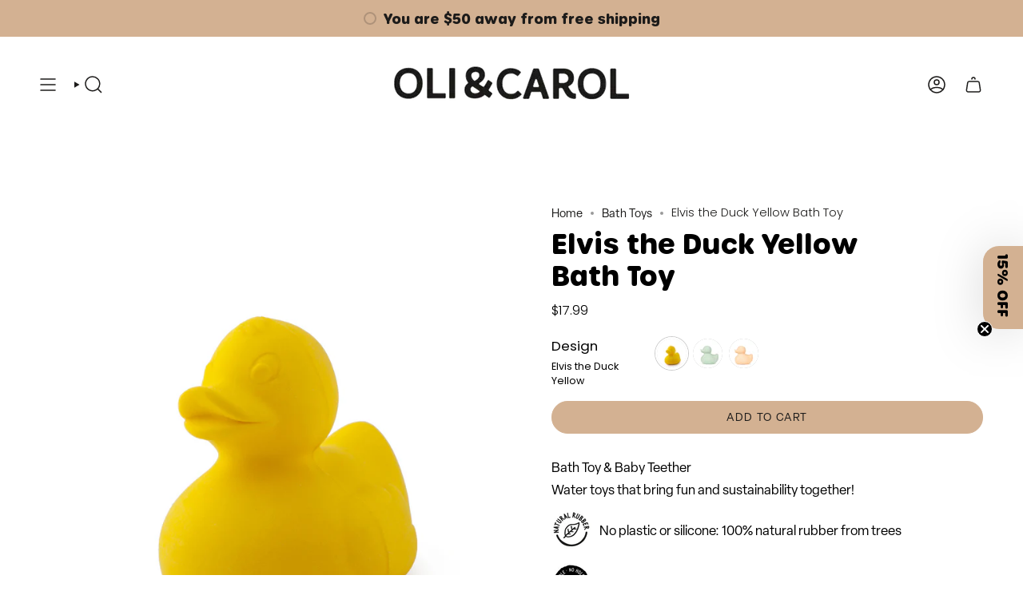

--- FILE ---
content_type: text/html; charset=utf-8
request_url: https://oliandcarol.us/collections/bath-toys/products/elvis-the-duck-yellow
body_size: 87498
content:
<!doctype html>
<html class="no-js no-touch supports-no-cookies" lang="en-US">
<head>
	<script src="//oliandcarol.us/cdn/shop/files/pandectes-rules.js?v=4278380917333183137"></script>
	
	
	
  <meta charset="UTF-8">
  <meta http-equiv="X-UA-Compatible" content="IE=edge">
  <meta name="viewport" content="width=device-width, initial-scale=1.0">
  <meta name="theme-color" content="#d3b192">
  <link rel="canonical" href="https://oliandcarol.us/products/elvis-the-duck-yellow">
  <!-- ======================= Broadcast Theme V5.8.2 ========================= -->

  <link href="//oliandcarol.us/cdn/shop/t/64/assets/theme.css?v=156812980176111219111768321885" as="style" rel="preload">
  <link href="//oliandcarol.us/cdn/shop/t/64/assets/vendor.js?v=37228463622838409191768321885" as="script" rel="preload">
  <link href="//oliandcarol.us/cdn/shop/t/64/assets/theme.js?v=68692674978099020611768321885" as="script" rel="preload">

    <link rel="icon" type="image/png" href="//oliandcarol.us/cdn/shop/files/O_C_CIRCULO.png?crop=center&height=32&v=1762444658&width=32">
  

  <!-- Title and description ================================================ -->
  
  <title>
    
    Elvis the Duck Yellow Bath Toy
    
    
    
      &ndash; Oli&amp;Carol US
    
  </title>

  
    <meta name="description" content="Elvis the Duck Yellow Bath Toy is a classic bath toy that will lead to hours of fun in the tub! Hand-crafted with no holes so when they’re floating about, no bacteria or mold is present! Completely safe for kids, worry-free play! Stimulates baby&#39;s senses and soothes teething gums. Realism &amp;amp; color to attract kids &amp;a">
  

  <meta property="og:site_name" content="Oli&amp;Carol US">
<meta property="og:url" content="https://oliandcarol.us/products/elvis-the-duck-yellow">
<meta property="og:title" content="Elvis the Duck Yellow Bath Toy">
<meta property="og:type" content="product">
<meta property="og:description" content="Elvis the Duck Yellow Bath Toy is a classic bath toy that will lead to hours of fun in the tub! Hand-crafted with no holes so when they’re floating about, no bacteria or mold is present! Completely safe for kids, worry-free play! Stimulates baby&#39;s senses and soothes teething gums. Realism &amp;amp; color to attract kids &amp;a"><meta property="og:image" content="http://oliandcarol.us/cdn/shop/files/L-DSM-UNIT-Y_1.jpg?v=1715700668">
  <meta property="og:image:secure_url" content="https://oliandcarol.us/cdn/shop/files/L-DSM-UNIT-Y_1.jpg?v=1715700668">
  <meta property="og:image:width" content="1500">
  <meta property="og:image:height" content="1500"><meta property="og:price:amount" content="17.99">
  <meta property="og:price:currency" content="USD"><meta name="twitter:card" content="summary_large_image">
<meta name="twitter:title" content="Elvis the Duck Yellow Bath Toy">
<meta name="twitter:description" content="Elvis the Duck Yellow Bath Toy is a classic bath toy that will lead to hours of fun in the tub! Hand-crafted with no holes so when they’re floating about, no bacteria or mold is present! Completely safe for kids, worry-free play! Stimulates baby&#39;s senses and soothes teething gums. Realism &amp;amp; color to attract kids &amp;a">

  <!-- CSS ================================================================== -->
  <style data-shopify>
@font-face {
  font-family: Poppins;
  font-weight: 300;
  font-style: normal;
  font-display: swap;
  src: url("//oliandcarol.us/cdn/fonts/poppins/poppins_n3.05f58335c3209cce17da4f1f1ab324ebe2982441.woff2") format("woff2"),
       url("//oliandcarol.us/cdn/fonts/poppins/poppins_n3.6971368e1f131d2c8ff8e3a44a36b577fdda3ff5.woff") format("woff");
}

    @font-face {
  font-family: Poppins;
  font-weight: 300;
  font-style: normal;
  font-display: swap;
  src: url("//oliandcarol.us/cdn/fonts/poppins/poppins_n3.05f58335c3209cce17da4f1f1ab324ebe2982441.woff2") format("woff2"),
       url("//oliandcarol.us/cdn/fonts/poppins/poppins_n3.6971368e1f131d2c8ff8e3a44a36b577fdda3ff5.woff") format("woff");
}

    @font-face {
  font-family: Poppins;
  font-weight: 300;
  font-style: normal;
  font-display: swap;
  src: url("//oliandcarol.us/cdn/fonts/poppins/poppins_n3.05f58335c3209cce17da4f1f1ab324ebe2982441.woff2") format("woff2"),
       url("//oliandcarol.us/cdn/fonts/poppins/poppins_n3.6971368e1f131d2c8ff8e3a44a36b577fdda3ff5.woff") format("woff");
}


    
      @font-face {
  font-family: Poppins;
  font-weight: 400;
  font-style: normal;
  font-display: swap;
  src: url("//oliandcarol.us/cdn/fonts/poppins/poppins_n4.0ba78fa5af9b0e1a374041b3ceaadf0a43b41362.woff2") format("woff2"),
       url("//oliandcarol.us/cdn/fonts/poppins/poppins_n4.214741a72ff2596839fc9760ee7a770386cf16ca.woff") format("woff");
}

    

    
      @font-face {
  font-family: Poppins;
  font-weight: 400;
  font-style: normal;
  font-display: swap;
  src: url("//oliandcarol.us/cdn/fonts/poppins/poppins_n4.0ba78fa5af9b0e1a374041b3ceaadf0a43b41362.woff2") format("woff2"),
       url("//oliandcarol.us/cdn/fonts/poppins/poppins_n4.214741a72ff2596839fc9760ee7a770386cf16ca.woff") format("woff");
}

    

    
    

    
      @font-face {
  font-family: Poppins;
  font-weight: 300;
  font-style: italic;
  font-display: swap;
  src: url("//oliandcarol.us/cdn/fonts/poppins/poppins_i3.8536b4423050219f608e17f134fe9ea3b01ed890.woff2") format("woff2"),
       url("//oliandcarol.us/cdn/fonts/poppins/poppins_i3.0f4433ada196bcabf726ed78f8e37e0995762f7f.woff") format("woff");
}

    

    
      @font-face {
  font-family: Poppins;
  font-weight: 400;
  font-style: italic;
  font-display: swap;
  src: url("//oliandcarol.us/cdn/fonts/poppins/poppins_i4.846ad1e22474f856bd6b81ba4585a60799a9f5d2.woff2") format("woff2"),
       url("//oliandcarol.us/cdn/fonts/poppins/poppins_i4.56b43284e8b52fc64c1fd271f289a39e8477e9ec.woff") format("woff");
}

    
  </style>

  
<style data-shopify>

:root {--scrollbar-width: 0px;





--COLOR-VIDEO-BG: #f2f2f2;
--COLOR-BG-BRIGHTER: #f2f2f2;--COLOR-BG: #ffffff;--COLOR-BG-ALPHA-25: rgba(255, 255, 255, 0.25);
--COLOR-BG-TRANSPARENT: rgba(255, 255, 255, 0);
--COLOR-BG-SECONDARY: #ffffff;
--COLOR-BG-SECONDARY-LIGHTEN: #ffffff;
--COLOR-BG-RGB: 255, 255, 255;

--COLOR-TEXT-DARK: #000000;
--COLOR-TEXT: #1c1b1a;
--COLOR-TEXT-LIGHT: #605f5f;


/* === Opacity shades of grey ===*/
--COLOR-A5:  rgba(28, 27, 26, 0.05);
--COLOR-A10: rgba(28, 27, 26, 0.1);
--COLOR-A15: rgba(28, 27, 26, 0.15);
--COLOR-A20: rgba(28, 27, 26, 0.2);
--COLOR-A25: rgba(28, 27, 26, 0.25);
--COLOR-A30: rgba(28, 27, 26, 0.3);
--COLOR-A35: rgba(28, 27, 26, 0.35);
--COLOR-A40: rgba(28, 27, 26, 0.4);
--COLOR-A45: rgba(28, 27, 26, 0.45);
--COLOR-A50: rgba(28, 27, 26, 0.5);
--COLOR-A55: rgba(28, 27, 26, 0.55);
--COLOR-A60: rgba(28, 27, 26, 0.6);
--COLOR-A65: rgba(28, 27, 26, 0.65);
--COLOR-A70: rgba(28, 27, 26, 0.7);
--COLOR-A75: rgba(28, 27, 26, 0.75);
--COLOR-A80: rgba(28, 27, 26, 0.8);
--COLOR-A85: rgba(28, 27, 26, 0.85);
--COLOR-A90: rgba(28, 27, 26, 0.9);
--COLOR-A95: rgba(28, 27, 26, 0.95);

--COLOR-BORDER: rgb(209, 205, 196);
--COLOR-BORDER-LIGHT: #e3e1dc;
--COLOR-BORDER-HAIRLINE: #f7f7f7;
--COLOR-BORDER-DARK: #a49c8b;/* === Bright color ===*/
--COLOR-PRIMARY: #d3b192;
--COLOR-PRIMARY-HOVER: #c98a50;
--COLOR-PRIMARY-FADE: rgba(211, 177, 146, 0.05);
--COLOR-PRIMARY-FADE-HOVER: rgba(211, 177, 146, 0.1);
--COLOR-PRIMARY-LIGHT: #ffffff;--COLOR-PRIMARY-OPPOSITE: #000000;



/* === link Color ===*/
--COLOR-LINK: #1c1b1a;
--COLOR-LINK-HOVER: rgba(28, 27, 26, 0.7);
--COLOR-LINK-FADE: rgba(28, 27, 26, 0.05);
--COLOR-LINK-FADE-HOVER: rgba(28, 27, 26, 0.1);--COLOR-LINK-OPPOSITE: #ffffff;


/* === Product grid sale tags ===*/
--COLOR-SALE-BG: #1c1b1a;
--COLOR-SALE-TEXT: #d3b192;

/* === Product grid badges ===*/
--COLOR-BADGE-BG: #1c1b1a;
--COLOR-BADGE-TEXT: #d3b192;

/* === Product sale color ===*/
--COLOR-SALE: #df7712;

/* === Gray background on Product grid items ===*/--filter-bg: 1.0;/* === Helper colors for form error states ===*/
--COLOR-ERROR: #721C24;
--COLOR-ERROR-BG: #F8D7DA;
--COLOR-ERROR-BORDER: #F5C6CB;



  --RADIUS: 300px;
  --RADIUS-SELECT: 22px;

--COLOR-HEADER-BG: #FFFFFF;--COLOR-HEADER-BG-TRANSPARENT: rgba(255, 255, 255, 0);
--COLOR-HEADER-LINK: #1c1b1a;
--COLOR-HEADER-LINK-HOVER: rgba(28, 27, 26, 0.7);

--COLOR-MENU-BG: #ffffff;
--COLOR-MENU-LINK: #1c1b1a;
--COLOR-MENU-LINK-HOVER: rgba(28, 27, 26, 0.7);
--COLOR-SUBMENU-BG: #ffffff;
--COLOR-SUBMENU-LINK: #1c1b1a;
--COLOR-SUBMENU-LINK-HOVER: rgba(28, 27, 26, 0.7);
--COLOR-SUBMENU-TEXT-LIGHT: #605f5f;
--COLOR-MENU-TRANSPARENT: #ffffff;
--COLOR-MENU-TRANSPARENT-HOVER: rgba(255, 255, 255, 0.7);--COLOR-FOOTER-BG: #d3b192;
--COLOR-FOOTER-BG-HAIRLINE: #cfa987;
--COLOR-FOOTER-TEXT: #1c1b1a;
--COLOR-FOOTER-TEXT-A35: rgba(28, 27, 26, 0.35);
--COLOR-FOOTER-TEXT-A75: rgba(28, 27, 26, 0.75);
--COLOR-FOOTER-LINK: #1c1b1a;
--COLOR-FOOTER-LINK-HOVER: rgba(28, 27, 26, 0.7);
--COLOR-FOOTER-BORDER: #ffffff;

--TRANSPARENT: rgba(255, 255, 255, 0);

/* === Default overlay opacity ===*/
--overlay-opacity: 0;
--underlay-opacity: 1;
--underlay-bg: rgba(0,0,0,0.4);

/* === Custom Cursor ===*/
--ICON-ZOOM-IN: url( "//oliandcarol.us/cdn/shop/t/64/assets/icon-zoom-in.svg?v=182473373117644429561768321885" );
--ICON-ZOOM-OUT: url( "//oliandcarol.us/cdn/shop/t/64/assets/icon-zoom-out.svg?v=101497157853986683871768321885" );

/* === Custom Icons ===*/


  
  --ICON-ADD-BAG: url( "//oliandcarol.us/cdn/shop/t/64/assets/icon-add-bag-medium.svg?v=139170916092727621901768321885" );
  --ICON-ADD-CART: url( "//oliandcarol.us/cdn/shop/t/64/assets/icon-add-cart-medium.svg?v=57635405022452982901768321885" );
  --ICON-ARROW-LEFT: url( "//oliandcarol.us/cdn/shop/t/64/assets/icon-arrow-left-medium.svg?v=98614866157451683461768321885" );
  --ICON-ARROW-RIGHT: url( "//oliandcarol.us/cdn/shop/t/64/assets/icon-arrow-right-medium.svg?v=127385474140982877711768321885" );
  --ICON-SELECT: url("//oliandcarol.us/cdn/shop/t/64/assets/icon-select-medium.svg?v=26525384418548854221768321885");


--PRODUCT-GRID-ASPECT-RATIO: 100%;

/* === Typography ===*/
--FONT-WEIGHT-BODY: 300;
--FONT-WEIGHT-BODY-BOLD: 400;

--FONT-STACK-BODY: Poppins, sans-serif;
--FONT-STYLE-BODY: normal;
--FONT-STYLE-BODY-ITALIC: italic;
--FONT-ADJUST-BODY: 1.05;

--LETTER-SPACING-BODY: 0.0em;

--FONT-WEIGHT-HEADING: 300;
--FONT-WEIGHT-HEADING-BOLD: 400;

--FONT-UPPERCASE-HEADING: none;
--LETTER-SPACING-HEADING: 0.0em;

--FONT-STACK-HEADING: Poppins, sans-serif;
--FONT-STYLE-HEADING: normal;
--FONT-STYLE-HEADING-ITALIC: italic;
--FONT-ADJUST-HEADING: 1.25;

--FONT-WEIGHT-SUBHEADING: 300;
--FONT-WEIGHT-SUBHEADING-BOLD: 400;

--FONT-STACK-SUBHEADING: Poppins, sans-serif;
--FONT-STYLE-SUBHEADING: normal;
--FONT-STYLE-SUBHEADING-ITALIC: italic;
--FONT-ADJUST-SUBHEADING: 1.0;

--FONT-UPPERCASE-SUBHEADING: uppercase;
--LETTER-SPACING-SUBHEADING: 0.1em;

--FONT-STACK-NAV: Poppins, sans-serif;
--FONT-STYLE-NAV: normal;
--FONT-STYLE-NAV-ITALIC: italic;
--FONT-ADJUST-NAV: 1.0;

--FONT-WEIGHT-NAV: 300;
--FONT-WEIGHT-NAV-BOLD: 400;

--LETTER-SPACING-NAV: 0.1em;

--FONT-SIZE-BASE: 1.05rem;
--FONT-SIZE-BASE-PERCENT: 1.05;

/* === Parallax ===*/
--PARALLAX-STRENGTH-MIN: 120.0%;
--PARALLAX-STRENGTH-MAX: 130.0%;--COLUMNS: 4;
--COLUMNS-MEDIUM: 3;
--COLUMNS-SMALL: 2;
--COLUMNS-MOBILE: 1;--LAYOUT-OUTER: 50px;
  --LAYOUT-GUTTER: 32px;
  --LAYOUT-OUTER-MEDIUM: 30px;
  --LAYOUT-GUTTER-MEDIUM: 22px;
  --LAYOUT-OUTER-SMALL: 16px;
  --LAYOUT-GUTTER-SMALL: 16px;--base-animation-delay: 0ms;
--line-height-normal: 1.375; /* Equals to line-height: normal; */--SIDEBAR-WIDTH: 288px;
  --SIDEBAR-WIDTH-MEDIUM: 258px;--DRAWER-WIDTH: 380px;--ICON-STROKE-WIDTH: 1.5px;

--COLOR-TEXT-DARK: #000000;
--COLOR-TEXT:#000000;
--COLOR-TEXT-LIGHT: #1c1b1a;



/* === Button General ===*/
--BTN-FONT-STACK: Poppins, sans-serif;
--BTN-FONT-WEIGHT: 300;
--BTN-FONT-STYLE: normal;
--BTN-FONT-SIZE: 14px;

--BTN-LETTER-SPACING: 0.1em;
--BTN-UPPERCASE: uppercase;
--BTN-TEXT-ARROW-OFFSET: -1px;

/* === Button Primary ===*/
--BTN-PRIMARY-BORDER-COLOR: #1c1b1a;
--BTN-PRIMARY-BG-COLOR: #d3b192;
--BTN-PRIMARY-TEXT-COLOR: #1c1b1a;


  --BTN-PRIMARY-BG-COLOR-BRIGHTER: #cca480;


/* === Button Secondary ===*/
--BTN-SECONDARY-BORDER-COLOR: #d3b192;
--BTN-SECONDARY-BG-COLOR: #1c1b1a;
--BTN-SECONDARY-TEXT-COLOR: #d3b192;


  --BTN-SECONDARY-BG-COLOR-BRIGHTER: #363533;


/* === Button White ===*/
--TEXT-BTN-BORDER-WHITE: #fff;
--TEXT-BTN-BG-WHITE: #fff;
--TEXT-BTN-WHITE: #000;
--TEXT-BTN-BG-WHITE-BRIGHTER: #f2f2f2;

/* === Button Black ===*/
--TEXT-BTN-BG-BLACK: #000;
--TEXT-BTN-BORDER-BLACK: #000;
--TEXT-BTN-BLACK: #fff;
--TEXT-BTN-BG-BLACK-BRIGHTER: #1a1a1a;

/* === Default Cart Gradient ===*/

--FREE-SHIPPING-GRADIENT: linear-gradient(to right, var(--COLOR-PRIMARY-LIGHT) 0%, var(--COLOR-PRIMARY) 100%);

/* === Swatch Size ===*/
--swatch-size-filters: calc(1.15rem * var(--FONT-ADJUST-BODY));
--swatch-size-product: calc(2.2rem * var(--FONT-ADJUST-BODY));
}

/* === Backdrop ===*/
::backdrop {
  --underlay-opacity: 1;
  --underlay-bg: rgba(0,0,0,0.4);
}
</style>


  <link href="//oliandcarol.us/cdn/shop/t/64/assets/theme.css?v=156812980176111219111768321885" rel="stylesheet" type="text/css" media="all" />
<link href="//oliandcarol.us/cdn/shop/t/64/assets/swatches.css?v=157844926215047500451768321885" as="style" rel="preload">
    <link href="//oliandcarol.us/cdn/shop/t/64/assets/swatches.css?v=157844926215047500451768321885" rel="stylesheet" type="text/css" media="all" />
<style data-shopify>.swatches {
    --black: #000000;--white: #fafafa;--blank: url(//oliandcarol.us/cdn/shop/files/blank_small.png?v=2914);--bronze: #A07636;--silver: #CECBC7;
  }</style>
<script>
    if (window.navigator.userAgent.indexOf('MSIE ') > 0 || window.navigator.userAgent.indexOf('Trident/') > 0) {
      document.documentElement.className = document.documentElement.className + ' ie';

      var scripts = document.getElementsByTagName('script')[0];
      var polyfill = document.createElement("script");
      polyfill.defer = true;
      polyfill.src = "//oliandcarol.us/cdn/shop/t/64/assets/ie11.js?v=144489047535103983231768321885";

      scripts.parentNode.insertBefore(polyfill, scripts);
    } else {
      document.documentElement.className = document.documentElement.className.replace('no-js', 'js');
    }

    document.documentElement.style.setProperty('--scrollbar-width', `${getScrollbarWidth()}px`);

    function getScrollbarWidth() {
      // Creating invisible container
      const outer = document.createElement('div');
      outer.style.visibility = 'hidden';
      outer.style.overflow = 'scroll'; // forcing scrollbar to appear
      outer.style.msOverflowStyle = 'scrollbar'; // needed for WinJS apps
      document.documentElement.appendChild(outer);

      // Creating inner element and placing it in the container
      const inner = document.createElement('div');
      outer.appendChild(inner);

      // Calculating difference between container's full width and the child width
      const scrollbarWidth = outer.offsetWidth - inner.offsetWidth;

      // Removing temporary elements from the DOM
      outer.parentNode.removeChild(outer);

      return scrollbarWidth;
    }

    let root = '/';
    if (root[root.length - 1] !== '/') {
      root = root + '/';
    }

    window.theme = {
      routes: {
        root: root,
        cart_url: '/cart',
        cart_add_url: '/cart/add',
        cart_change_url: '/cart/change',
        product_recommendations_url: '/recommendations/products',
        predictive_search_url: '/search/suggest',
        addresses_url: '/account/addresses'
      },
      assets: {
        photoswipe: '//oliandcarol.us/cdn/shop/t/64/assets/photoswipe.js?v=162613001030112971491768321885',
        smoothscroll: '//oliandcarol.us/cdn/shop/t/64/assets/smoothscroll.js?v=37906625415260927261768321885',
      },
      strings: {
        addToCart: "Add to cart",
        cartAcceptanceError: "You must accept our terms and conditions.",
        soldOut: "Sold Out",
        from: "From",
        preOrder: "Pre-order",
        sale: "Sale",
        subscription: "Subscription",
        unavailable: "Unavailable",
        unitPrice: "Unit price",
        unitPriceSeparator: "per",
        shippingCalcSubmitButton: "Calculate shipping",
        shippingCalcSubmitButtonDisabled: "Calculating...",
        selectValue: "Select value",
        selectColor: "Select color",
        oneColor: "color",
        otherColor: "colors",
        upsellAddToCart: "Add",
        free: "Free",
        swatchesColor: "Color, Colour",
        sku: "SKU",
      },
      settings: {
        cartType: "drawer",
        customerLoggedIn: null ? true : false,
        enableQuickAdd: true,
        enableAnimations: true,
        variantOnSale: true,
        collectionSwatchStyle: "limited",
        swatchesType: "theme"
      },
      sliderArrows: {
        prev: '<button type="button" class="slider__button slider__button--prev" data-button-arrow data-button-prev>' + "Previous" + '</button>',
        next: '<button type="button" class="slider__button slider__button--next" data-button-arrow data-button-next>' + "Next" + '</button>',
      },
      moneyFormat: false ? "${{amount}} USD" : "${{amount}}",
      moneyWithoutCurrencyFormat: "${{amount}}",
      moneyWithCurrencyFormat: "${{amount}} USD",
      subtotal: 0,
      info: {
        name: 'broadcast'
      },
      version: '5.8.2'
    };

    let windowInnerHeight = window.innerHeight;
    document.documentElement.style.setProperty('--full-height', `${windowInnerHeight}px`);
    document.documentElement.style.setProperty('--three-quarters', `${windowInnerHeight * 0.75}px`);
    document.documentElement.style.setProperty('--two-thirds', `${windowInnerHeight * 0.66}px`);
    document.documentElement.style.setProperty('--one-half', `${windowInnerHeight * 0.5}px`);
    document.documentElement.style.setProperty('--one-third', `${windowInnerHeight * 0.33}px`);
    document.documentElement.style.setProperty('--one-fifth', `${windowInnerHeight * 0.2}px`);
  </script>

  

  <!-- Theme Javascript ============================================================== -->
  <script src="//oliandcarol.us/cdn/shop/t/64/assets/vendor.js?v=37228463622838409191768321885" defer="defer"></script>
  <script src="//oliandcarol.us/cdn/shop/t/64/assets/theme.js?v=68692674978099020611768321885" defer="defer"></script><!-- Shopify app scripts =========================================================== -->

  <script>window.performance && window.performance.mark && window.performance.mark('shopify.content_for_header.start');</script><meta name="google-site-verification" content="TH8H1xL3YrV0HebgOP3mkfyvUrrgoJwTOi_3kRPZvD0">
<meta name="facebook-domain-verification" content="iqhe5shgdqejq49cxvbkjak0l61j10">
<meta name="facebook-domain-verification" content="c7oe339g426n9fygdt00z6v7nxdlqu">
<meta id="shopify-digital-wallet" name="shopify-digital-wallet" content="/10218504243/digital_wallets/dialog">
<meta name="shopify-checkout-api-token" content="1bf7357a818be7c64d4807abe157fc34">
<link rel="alternate" type="application/json+oembed" href="https://oliandcarol.us/products/elvis-the-duck-yellow.oembed">
<script async="async" src="/checkouts/internal/preloads.js?locale=en-US"></script>
<link rel="preconnect" href="https://shop.app" crossorigin="anonymous">
<script async="async" src="https://shop.app/checkouts/internal/preloads.js?locale=en-US&shop_id=10218504243" crossorigin="anonymous"></script>
<script id="apple-pay-shop-capabilities" type="application/json">{"shopId":10218504243,"countryCode":"US","currencyCode":"USD","merchantCapabilities":["supports3DS"],"merchantId":"gid:\/\/shopify\/Shop\/10218504243","merchantName":"Oli\u0026Carol US","requiredBillingContactFields":["postalAddress","email"],"requiredShippingContactFields":["postalAddress","email"],"shippingType":"shipping","supportedNetworks":["visa","masterCard","amex","discover","elo","jcb"],"total":{"type":"pending","label":"Oli\u0026Carol US","amount":"1.00"},"shopifyPaymentsEnabled":true,"supportsSubscriptions":true}</script>
<script id="shopify-features" type="application/json">{"accessToken":"1bf7357a818be7c64d4807abe157fc34","betas":["rich-media-storefront-analytics"],"domain":"oliandcarol.us","predictiveSearch":true,"shopId":10218504243,"locale":"en"}</script>
<script>var Shopify = Shopify || {};
Shopify.shop = "oliandcarol-us.myshopify.com";
Shopify.locale = "en-US";
Shopify.currency = {"active":"USD","rate":"1.0"};
Shopify.country = "US";
Shopify.theme = {"name":"13\/01\/2026 - BACK TO HEALTHY HABITS","id":137915334743,"schema_name":"Broadcast","schema_version":"5.8.2","theme_store_id":868,"role":"main"};
Shopify.theme.handle = "null";
Shopify.theme.style = {"id":null,"handle":null};
Shopify.cdnHost = "oliandcarol.us/cdn";
Shopify.routes = Shopify.routes || {};
Shopify.routes.root = "/";</script>
<script type="module">!function(o){(o.Shopify=o.Shopify||{}).modules=!0}(window);</script>
<script>!function(o){function n(){var o=[];function n(){o.push(Array.prototype.slice.apply(arguments))}return n.q=o,n}var t=o.Shopify=o.Shopify||{};t.loadFeatures=n(),t.autoloadFeatures=n()}(window);</script>
<script>
  window.ShopifyPay = window.ShopifyPay || {};
  window.ShopifyPay.apiHost = "shop.app\/pay";
  window.ShopifyPay.redirectState = null;
</script>
<script id="shop-js-analytics" type="application/json">{"pageType":"product"}</script>
<script defer="defer" async type="module" src="//oliandcarol.us/cdn/shopifycloud/shop-js/modules/v2/client.init-shop-cart-sync_BN7fPSNr.en.esm.js"></script>
<script defer="defer" async type="module" src="//oliandcarol.us/cdn/shopifycloud/shop-js/modules/v2/chunk.common_Cbph3Kss.esm.js"></script>
<script defer="defer" async type="module" src="//oliandcarol.us/cdn/shopifycloud/shop-js/modules/v2/chunk.modal_DKumMAJ1.esm.js"></script>
<script type="module">
  await import("//oliandcarol.us/cdn/shopifycloud/shop-js/modules/v2/client.init-shop-cart-sync_BN7fPSNr.en.esm.js");
await import("//oliandcarol.us/cdn/shopifycloud/shop-js/modules/v2/chunk.common_Cbph3Kss.esm.js");
await import("//oliandcarol.us/cdn/shopifycloud/shop-js/modules/v2/chunk.modal_DKumMAJ1.esm.js");

  window.Shopify.SignInWithShop?.initShopCartSync?.({"fedCMEnabled":true,"windoidEnabled":true});

</script>
<script>
  window.Shopify = window.Shopify || {};
  if (!window.Shopify.featureAssets) window.Shopify.featureAssets = {};
  window.Shopify.featureAssets['shop-js'] = {"shop-cart-sync":["modules/v2/client.shop-cart-sync_CJVUk8Jm.en.esm.js","modules/v2/chunk.common_Cbph3Kss.esm.js","modules/v2/chunk.modal_DKumMAJ1.esm.js"],"init-fed-cm":["modules/v2/client.init-fed-cm_7Fvt41F4.en.esm.js","modules/v2/chunk.common_Cbph3Kss.esm.js","modules/v2/chunk.modal_DKumMAJ1.esm.js"],"init-shop-email-lookup-coordinator":["modules/v2/client.init-shop-email-lookup-coordinator_Cc088_bR.en.esm.js","modules/v2/chunk.common_Cbph3Kss.esm.js","modules/v2/chunk.modal_DKumMAJ1.esm.js"],"init-windoid":["modules/v2/client.init-windoid_hPopwJRj.en.esm.js","modules/v2/chunk.common_Cbph3Kss.esm.js","modules/v2/chunk.modal_DKumMAJ1.esm.js"],"shop-button":["modules/v2/client.shop-button_B0jaPSNF.en.esm.js","modules/v2/chunk.common_Cbph3Kss.esm.js","modules/v2/chunk.modal_DKumMAJ1.esm.js"],"shop-cash-offers":["modules/v2/client.shop-cash-offers_DPIskqss.en.esm.js","modules/v2/chunk.common_Cbph3Kss.esm.js","modules/v2/chunk.modal_DKumMAJ1.esm.js"],"shop-toast-manager":["modules/v2/client.shop-toast-manager_CK7RT69O.en.esm.js","modules/v2/chunk.common_Cbph3Kss.esm.js","modules/v2/chunk.modal_DKumMAJ1.esm.js"],"init-shop-cart-sync":["modules/v2/client.init-shop-cart-sync_BN7fPSNr.en.esm.js","modules/v2/chunk.common_Cbph3Kss.esm.js","modules/v2/chunk.modal_DKumMAJ1.esm.js"],"init-customer-accounts-sign-up":["modules/v2/client.init-customer-accounts-sign-up_CfPf4CXf.en.esm.js","modules/v2/client.shop-login-button_DeIztwXF.en.esm.js","modules/v2/chunk.common_Cbph3Kss.esm.js","modules/v2/chunk.modal_DKumMAJ1.esm.js"],"pay-button":["modules/v2/client.pay-button_CgIwFSYN.en.esm.js","modules/v2/chunk.common_Cbph3Kss.esm.js","modules/v2/chunk.modal_DKumMAJ1.esm.js"],"init-customer-accounts":["modules/v2/client.init-customer-accounts_DQ3x16JI.en.esm.js","modules/v2/client.shop-login-button_DeIztwXF.en.esm.js","modules/v2/chunk.common_Cbph3Kss.esm.js","modules/v2/chunk.modal_DKumMAJ1.esm.js"],"avatar":["modules/v2/client.avatar_BTnouDA3.en.esm.js"],"init-shop-for-new-customer-accounts":["modules/v2/client.init-shop-for-new-customer-accounts_CsZy_esa.en.esm.js","modules/v2/client.shop-login-button_DeIztwXF.en.esm.js","modules/v2/chunk.common_Cbph3Kss.esm.js","modules/v2/chunk.modal_DKumMAJ1.esm.js"],"shop-follow-button":["modules/v2/client.shop-follow-button_BRMJjgGd.en.esm.js","modules/v2/chunk.common_Cbph3Kss.esm.js","modules/v2/chunk.modal_DKumMAJ1.esm.js"],"checkout-modal":["modules/v2/client.checkout-modal_B9Drz_yf.en.esm.js","modules/v2/chunk.common_Cbph3Kss.esm.js","modules/v2/chunk.modal_DKumMAJ1.esm.js"],"shop-login-button":["modules/v2/client.shop-login-button_DeIztwXF.en.esm.js","modules/v2/chunk.common_Cbph3Kss.esm.js","modules/v2/chunk.modal_DKumMAJ1.esm.js"],"lead-capture":["modules/v2/client.lead-capture_DXYzFM3R.en.esm.js","modules/v2/chunk.common_Cbph3Kss.esm.js","modules/v2/chunk.modal_DKumMAJ1.esm.js"],"shop-login":["modules/v2/client.shop-login_CA5pJqmO.en.esm.js","modules/v2/chunk.common_Cbph3Kss.esm.js","modules/v2/chunk.modal_DKumMAJ1.esm.js"],"payment-terms":["modules/v2/client.payment-terms_BxzfvcZJ.en.esm.js","modules/v2/chunk.common_Cbph3Kss.esm.js","modules/v2/chunk.modal_DKumMAJ1.esm.js"]};
</script>
<script>(function() {
  var isLoaded = false;
  function asyncLoad() {
    if (isLoaded) return;
    isLoaded = true;
    var urls = ["https:\/\/static.klaviyo.com\/onsite\/js\/klaviyo.js?company_id=QXwjaL\u0026shop=oliandcarol-us.myshopify.com","https:\/\/cdn.hextom.com\/js\/freeshippingbar.js?shop=oliandcarol-us.myshopify.com"];
    for (var i = 0; i < urls.length; i++) {
      var s = document.createElement('script');
      s.type = 'text/javascript';
      s.async = true;
      s.src = urls[i];
      var x = document.getElementsByTagName('script')[0];
      x.parentNode.insertBefore(s, x);
    }
  };
  if(window.attachEvent) {
    window.attachEvent('onload', asyncLoad);
  } else {
    window.addEventListener('load', asyncLoad, false);
  }
})();</script>
<script id="__st">var __st={"a":10218504243,"offset":-28800,"reqid":"a3123dd2-5e18-4ab3-a880-15f223dc408e-1769773628","pageurl":"oliandcarol.us\/collections\/bath-toys\/products\/elvis-the-duck-yellow","u":"1f2e36e51595","p":"product","rtyp":"product","rid":2168026595379};</script>
<script>window.ShopifyPaypalV4VisibilityTracking = true;</script>
<script id="captcha-bootstrap">!function(){'use strict';const t='contact',e='account',n='new_comment',o=[[t,t],['blogs',n],['comments',n],[t,'customer']],c=[[e,'customer_login'],[e,'guest_login'],[e,'recover_customer_password'],[e,'create_customer']],r=t=>t.map((([t,e])=>`form[action*='/${t}']:not([data-nocaptcha='true']) input[name='form_type'][value='${e}']`)).join(','),a=t=>()=>t?[...document.querySelectorAll(t)].map((t=>t.form)):[];function s(){const t=[...o],e=r(t);return a(e)}const i='password',u='form_key',d=['recaptcha-v3-token','g-recaptcha-response','h-captcha-response',i],f=()=>{try{return window.sessionStorage}catch{return}},m='__shopify_v',_=t=>t.elements[u];function p(t,e,n=!1){try{const o=window.sessionStorage,c=JSON.parse(o.getItem(e)),{data:r}=function(t){const{data:e,action:n}=t;return t[m]||n?{data:e,action:n}:{data:t,action:n}}(c);for(const[e,n]of Object.entries(r))t.elements[e]&&(t.elements[e].value=n);n&&o.removeItem(e)}catch(o){console.error('form repopulation failed',{error:o})}}const l='form_type',E='cptcha';function T(t){t.dataset[E]=!0}const w=window,h=w.document,L='Shopify',v='ce_forms',y='captcha';let A=!1;((t,e)=>{const n=(g='f06e6c50-85a8-45c8-87d0-21a2b65856fe',I='https://cdn.shopify.com/shopifycloud/storefront-forms-hcaptcha/ce_storefront_forms_captcha_hcaptcha.v1.5.2.iife.js',D={infoText:'Protected by hCaptcha',privacyText:'Privacy',termsText:'Terms'},(t,e,n)=>{const o=w[L][v],c=o.bindForm;if(c)return c(t,g,e,D).then(n);var r;o.q.push([[t,g,e,D],n]),r=I,A||(h.body.append(Object.assign(h.createElement('script'),{id:'captcha-provider',async:!0,src:r})),A=!0)});var g,I,D;w[L]=w[L]||{},w[L][v]=w[L][v]||{},w[L][v].q=[],w[L][y]=w[L][y]||{},w[L][y].protect=function(t,e){n(t,void 0,e),T(t)},Object.freeze(w[L][y]),function(t,e,n,w,h,L){const[v,y,A,g]=function(t,e,n){const i=e?o:[],u=t?c:[],d=[...i,...u],f=r(d),m=r(i),_=r(d.filter((([t,e])=>n.includes(e))));return[a(f),a(m),a(_),s()]}(w,h,L),I=t=>{const e=t.target;return e instanceof HTMLFormElement?e:e&&e.form},D=t=>v().includes(t);t.addEventListener('submit',(t=>{const e=I(t);if(!e)return;const n=D(e)&&!e.dataset.hcaptchaBound&&!e.dataset.recaptchaBound,o=_(e),c=g().includes(e)&&(!o||!o.value);(n||c)&&t.preventDefault(),c&&!n&&(function(t){try{if(!f())return;!function(t){const e=f();if(!e)return;const n=_(t);if(!n)return;const o=n.value;o&&e.removeItem(o)}(t);const e=Array.from(Array(32),(()=>Math.random().toString(36)[2])).join('');!function(t,e){_(t)||t.append(Object.assign(document.createElement('input'),{type:'hidden',name:u})),t.elements[u].value=e}(t,e),function(t,e){const n=f();if(!n)return;const o=[...t.querySelectorAll(`input[type='${i}']`)].map((({name:t})=>t)),c=[...d,...o],r={};for(const[a,s]of new FormData(t).entries())c.includes(a)||(r[a]=s);n.setItem(e,JSON.stringify({[m]:1,action:t.action,data:r}))}(t,e)}catch(e){console.error('failed to persist form',e)}}(e),e.submit())}));const S=(t,e)=>{t&&!t.dataset[E]&&(n(t,e.some((e=>e===t))),T(t))};for(const o of['focusin','change'])t.addEventListener(o,(t=>{const e=I(t);D(e)&&S(e,y())}));const B=e.get('form_key'),M=e.get(l),P=B&&M;t.addEventListener('DOMContentLoaded',(()=>{const t=y();if(P)for(const e of t)e.elements[l].value===M&&p(e,B);[...new Set([...A(),...v().filter((t=>'true'===t.dataset.shopifyCaptcha))])].forEach((e=>S(e,t)))}))}(h,new URLSearchParams(w.location.search),n,t,e,['guest_login'])})(!0,!0)}();</script>
<script integrity="sha256-4kQ18oKyAcykRKYeNunJcIwy7WH5gtpwJnB7kiuLZ1E=" data-source-attribution="shopify.loadfeatures" defer="defer" src="//oliandcarol.us/cdn/shopifycloud/storefront/assets/storefront/load_feature-a0a9edcb.js" crossorigin="anonymous"></script>
<script crossorigin="anonymous" defer="defer" src="//oliandcarol.us/cdn/shopifycloud/storefront/assets/shopify_pay/storefront-65b4c6d7.js?v=20250812"></script>
<script data-source-attribution="shopify.dynamic_checkout.dynamic.init">var Shopify=Shopify||{};Shopify.PaymentButton=Shopify.PaymentButton||{isStorefrontPortableWallets:!0,init:function(){window.Shopify.PaymentButton.init=function(){};var t=document.createElement("script");t.src="https://oliandcarol.us/cdn/shopifycloud/portable-wallets/latest/portable-wallets.en.js",t.type="module",document.head.appendChild(t)}};
</script>
<script data-source-attribution="shopify.dynamic_checkout.buyer_consent">
  function portableWalletsHideBuyerConsent(e){var t=document.getElementById("shopify-buyer-consent"),n=document.getElementById("shopify-subscription-policy-button");t&&n&&(t.classList.add("hidden"),t.setAttribute("aria-hidden","true"),n.removeEventListener("click",e))}function portableWalletsShowBuyerConsent(e){var t=document.getElementById("shopify-buyer-consent"),n=document.getElementById("shopify-subscription-policy-button");t&&n&&(t.classList.remove("hidden"),t.removeAttribute("aria-hidden"),n.addEventListener("click",e))}window.Shopify?.PaymentButton&&(window.Shopify.PaymentButton.hideBuyerConsent=portableWalletsHideBuyerConsent,window.Shopify.PaymentButton.showBuyerConsent=portableWalletsShowBuyerConsent);
</script>
<script data-source-attribution="shopify.dynamic_checkout.cart.bootstrap">document.addEventListener("DOMContentLoaded",(function(){function t(){return document.querySelector("shopify-accelerated-checkout-cart, shopify-accelerated-checkout")}if(t())Shopify.PaymentButton.init();else{new MutationObserver((function(e,n){t()&&(Shopify.PaymentButton.init(),n.disconnect())})).observe(document.body,{childList:!0,subtree:!0})}}));
</script>
<link id="shopify-accelerated-checkout-styles" rel="stylesheet" media="screen" href="https://oliandcarol.us/cdn/shopifycloud/portable-wallets/latest/accelerated-checkout-backwards-compat.css" crossorigin="anonymous">
<style id="shopify-accelerated-checkout-cart">
        #shopify-buyer-consent {
  margin-top: 1em;
  display: inline-block;
  width: 100%;
}

#shopify-buyer-consent.hidden {
  display: none;
}

#shopify-subscription-policy-button {
  background: none;
  border: none;
  padding: 0;
  text-decoration: underline;
  font-size: inherit;
  cursor: pointer;
}

#shopify-subscription-policy-button::before {
  box-shadow: none;
}

      </style>

<script>window.performance && window.performance.mark && window.performance.mark('shopify.content_for_header.end');</script>
<link href="//oliandcarol.us/cdn/shop/t/64/assets/bold-custom.css?v=113371426077624654331768321885" rel="stylesheet" type="text/css" media="all" />



<!-- BEGIN app block: shopify://apps/pandectes-gdpr/blocks/banner/58c0baa2-6cc1-480c-9ea6-38d6d559556a -->
  
    
      <!-- TCF is active, scripts are loaded above -->
      
        <script>
          if (!window.PandectesRulesSettings) {
            window.PandectesRulesSettings = {"store":{"id":10218504243,"adminMode":false,"headless":false,"storefrontRootDomain":"","checkoutRootDomain":"","storefrontAccessToken":""},"banner":{"revokableTrigger":false,"cookiesBlockedByDefault":"0","hybridStrict":false,"isActive":true},"geolocation":{"auOnly":false,"brOnly":false,"caOnly":false,"chOnly":false,"euOnly":false,"jpOnly":false,"nzOnly":false,"thOnly":false,"zaOnly":false,"canadaOnly":false,"canadaLaw25":false,"canadaPipeda":false,"globalVisibility":true},"blocker":{"isActive":false,"googleConsentMode":{"isActive":false,"id":"","analyticsId":"","adwordsId":"","adStorageCategory":4,"analyticsStorageCategory":2,"functionalityStorageCategory":1,"personalizationStorageCategory":1,"securityStorageCategory":0,"customEvent":true,"redactData":false,"urlPassthrough":false,"dataLayerProperty":"dataLayer","waitForUpdate":500,"useNativeChannel":false},"facebookPixel":{"isActive":true,"id":"138467117354843","ldu":false},"microsoft":{"isActive":false,"uetTags":""},"clarity":{},"rakuten":{"isActive":false,"cmp":false,"ccpa":false},"gpcIsActive":true,"klaviyoIsActive":true,"defaultBlocked":0,"patterns":{"whiteList":[],"blackList":{"1":[],"2":[],"4":[],"8":[]},"iframesWhiteList":[],"iframesBlackList":{"1":[],"2":[],"4":[],"8":[]},"beaconsWhiteList":[],"beaconsBlackList":{"1":[],"2":[],"4":[],"8":[]}}}};
            const rulesScript = document.createElement('script');
            window.PandectesRulesSettings.auto = true;
            rulesScript.src = "https://cdn.shopify.com/extensions/019c0a11-cd50-7ee3-9d65-98ad30ff9c55/gdpr-248/assets/pandectes-rules.js";
            const firstChild = document.head.firstChild;
            document.head.insertBefore(rulesScript, firstChild);
          }
        </script>
      
      <script>
        
          window.PandectesSettings = {"store":{"id":10218504243,"plan":"plus","theme":"17/11/2025 - BLACK FRIDAY","primaryLocale":"en","adminMode":false,"headless":false,"storefrontRootDomain":"","checkoutRootDomain":"","storefrontAccessToken":""},"tsPublished":1763697376,"declaration":{"declDays":"","declName":"","declPath":"","declType":"","isActive":false,"showType":true,"declHours":"","declYears":"","declDomain":"","declMonths":"","declMinutes":"","declPurpose":"","declSeconds":"","declSession":"","showPurpose":false,"declProvider":"","showProvider":true,"declIntroText":"","declRetention":"","declFirstParty":"","declThirdParty":"","showDateGenerated":true},"language":{"unpublished":[],"languageMode":"Single","fallbackLanguage":"en","languageDetection":"locale","languagesSupported":[]},"texts":{"managed":{"headerText":{"en":"We respect your privacy"},"consentText":{"en":"This website uses cookies to ensure you get the best experience."},"linkText":{"en":"Learn more"},"imprintText":{"en":"Imprint"},"googleLinkText":{"en":"Google's Privacy Terms"},"allowButtonText":{"en":"Accept"},"denyButtonText":{"en":"Decline"},"dismissButtonText":{"en":"Ok"},"leaveSiteButtonText":{"en":"Leave this site"},"preferencesButtonText":{"en":"Preferences"},"cookiePolicyText":{"en":"Cookie policy"},"preferencesPopupTitleText":{"en":"Manage consent preferences"},"preferencesPopupIntroText":{"en":"We use cookies to optimize website functionality, analyze the performance, and provide personalized experience to you. Some cookies are essential to make the website operate and function correctly. Those cookies cannot be disabled. In this window you can manage your preference of cookies."},"preferencesPopupSaveButtonText":{"en":"Save preferences"},"preferencesPopupCloseButtonText":{"en":"Close"},"preferencesPopupAcceptAllButtonText":{"en":"Accept all"},"preferencesPopupRejectAllButtonText":{"en":"Reject all"},"cookiesDetailsText":{"en":"Cookies details"},"preferencesPopupAlwaysAllowedText":{"en":"Always allowed"},"accessSectionParagraphText":{"en":"You have the right to request access to your data at any time."},"accessSectionTitleText":{"en":"Data portability"},"accessSectionAccountInfoActionText":{"en":"Personal data"},"accessSectionDownloadReportActionText":{"en":"Request export"},"accessSectionGDPRRequestsActionText":{"en":"Data subject requests"},"accessSectionOrdersRecordsActionText":{"en":"Orders"},"rectificationSectionParagraphText":{"en":"You have the right to request your data to be updated whenever you think it is appropriate."},"rectificationSectionTitleText":{"en":"Data Rectification"},"rectificationCommentPlaceholder":{"en":"Describe what you want to be updated"},"rectificationCommentValidationError":{"en":"Comment is required"},"rectificationSectionEditAccountActionText":{"en":"Request an update"},"erasureSectionTitleText":{"en":"Right to be forgotten"},"erasureSectionParagraphText":{"en":"You have the right to ask all your data to be erased. After that, you will no longer be able to access your account."},"erasureSectionRequestDeletionActionText":{"en":"Request personal data deletion"},"consentDate":{"en":"Consent date"},"consentId":{"en":"Consent ID"},"consentSectionChangeConsentActionText":{"en":"Change consent preference"},"consentSectionConsentedText":{"en":"You consented to the cookies policy of this website on"},"consentSectionNoConsentText":{"en":"You have not consented to the cookies policy of this website."},"consentSectionTitleText":{"en":"Your cookie consent"},"consentStatus":{"en":"Consent preference"},"confirmationFailureMessage":{"en":"Your request was not verified. Please try again and if problem persists, contact store owner for assistance"},"confirmationFailureTitle":{"en":"A problem occurred"},"confirmationSuccessMessage":{"en":"We will soon get back to you as to your request."},"confirmationSuccessTitle":{"en":"Your request is verified"},"guestsSupportEmailFailureMessage":{"en":"Your request was not submitted. Please try again and if problem persists, contact store owner for assistance."},"guestsSupportEmailFailureTitle":{"en":"A problem occurred"},"guestsSupportEmailPlaceholder":{"en":"E-mail address"},"guestsSupportEmailSuccessMessage":{"en":"If you are registered as a customer of this store, you will soon receive an email with instructions on how to proceed."},"guestsSupportEmailSuccessTitle":{"en":"Thank you for your request"},"guestsSupportEmailValidationError":{"en":"Email is not valid"},"guestsSupportInfoText":{"en":"Please login with your customer account to further proceed."},"submitButton":{"en":"Submit"},"submittingButton":{"en":"Submitting..."},"cancelButton":{"en":"Cancel"},"declIntroText":{"en":"We use cookies to optimize website functionality, analyze the performance, and provide personalized experience to you. Some cookies are essential to make the website operate and function correctly. Those cookies cannot be disabled. In this window you can manage your preference of cookies."},"declName":{"en":"Name"},"declPurpose":{"en":"Purpose"},"declType":{"en":"Type"},"declRetention":{"en":"Retention"},"declProvider":{"en":"Provider"},"declFirstParty":{"en":"First-party"},"declThirdParty":{"en":"Third-party"},"declSeconds":{"en":"seconds"},"declMinutes":{"en":"minutes"},"declHours":{"en":"hours"},"declDays":{"en":"days"},"declWeeks":{"en":"week(s)"},"declMonths":{"en":"months"},"declYears":{"en":"years"},"declSession":{"en":"Session"},"declDomain":{"en":"Domain"},"declPath":{"en":"Path"}},"categories":{"strictlyNecessaryCookiesTitleText":{"en":"Strictly necessary cookies"},"strictlyNecessaryCookiesDescriptionText":{"en":"These cookies are essential in order to enable you to move around the website and use its features, such as accessing secure areas of the website. The website cannot function properly without these cookies."},"functionalityCookiesTitleText":{"en":"Functional cookies"},"functionalityCookiesDescriptionText":{"en":"These cookies enable the site to provide enhanced functionality and personalisation. They may be set by us or by third party providers whose services we have added to our pages. If you do not allow these cookies then some or all of these services may not function properly."},"performanceCookiesTitleText":{"en":"Performance cookies"},"performanceCookiesDescriptionText":{"en":"These cookies enable us to monitor and improve the performance of our website. For example, they allow us to count visits, identify traffic sources and see which parts of the site are most popular."},"targetingCookiesTitleText":{"en":"Targeting cookies"},"targetingCookiesDescriptionText":{"en":"These cookies may be set through our site by our advertising partners. They may be used by those companies to build a profile of your interests and show you relevant adverts on other sites.    They do not store directly personal information, but are based on uniquely identifying your browser and internet device. If you do not allow these cookies, you will experience less targeted advertising."},"unclassifiedCookiesTitleText":{"en":"Unclassified cookies"},"unclassifiedCookiesDescriptionText":{"en":"Unclassified cookies are cookies that we are in the process of classifying, together with the providers of individual cookies."}},"auto":{}},"library":{"previewMode":false,"fadeInTimeout":0,"defaultBlocked":0,"showLink":true,"showImprintLink":false,"showGoogleLink":true,"enabled":true,"cookie":{"expiryDays":365,"secure":true,"domain":""},"dismissOnScroll":false,"dismissOnWindowClick":false,"dismissOnTimeout":false,"palette":{"popup":{"background":"#FFFFFF","backgroundForCalculations":{"a":1,"b":255,"g":255,"r":255},"text":"#000000"},"button":{"background":"transparent","backgroundForCalculations":{"a":1,"b":255,"g":255,"r":255},"text":"#000000","textForCalculation":{"a":1,"b":0,"g":0,"r":0},"border":"#000000"}},"content":{"href":"/pages/privacy-policy","imprintHref":"","close":"&#10005;","target":"_blank","logo":"<img class=\"cc-banner-logo\" style=\"max-height: 40px;\" src=\"https://oliandcarol-us.myshopify.com/cdn/shop/files/pandectes-banner-logo.png\" alt=\"Cookie banner\" />"},"window":"<div role=\"dialog\" aria-label=\"{{header}}\" aria-describedby=\"cookieconsent:desc\" id=\"pandectes-banner\" class=\"cc-window-wrapper cc-bottom-wrapper\"><div class=\"pd-cookie-banner-window cc-window {{classes}}\">{{children}}</div></div>","compliance":{"custom":"<div class=\"cc-compliance cc-highlight\">{{preferences}}{{allow}}</div>"},"type":"custom","layouts":{"basic":"{{logo}}{{messagelink}}{{compliance}}{{close}}"},"position":"bottom","theme":"wired","revokable":false,"animateRevokable":false,"revokableReset":false,"revokableLogoUrl":"https://oliandcarol-us.myshopify.com/cdn/shop/files/pandectes-reopen-logo.png","revokablePlacement":"bottom-left","revokableMarginHorizontal":15,"revokableMarginVertical":15,"static":false,"autoAttach":true,"hasTransition":true,"blacklistPage":[""],"elements":{"close":"<button aria-label=\"\" type=\"button\" class=\"cc-close\">{{close}}</button>","dismiss":"<button type=\"button\" class=\"cc-btn cc-btn-decision cc-dismiss\">{{dismiss}}</button>","allow":"<button type=\"button\" class=\"cc-btn cc-btn-decision cc-allow\">{{allow}}</button>","deny":"<button type=\"button\" class=\"cc-btn cc-btn-decision cc-deny\">{{deny}}</button>","preferences":"<button type=\"button\" class=\"cc-btn cc-settings\" aria-controls=\"pd-cp-preferences\" onclick=\"Pandectes.fn.openPreferences()\">{{preferences}}</button>"}},"geolocation":{"auOnly":false,"brOnly":false,"caOnly":false,"chOnly":false,"euOnly":false,"jpOnly":false,"nzOnly":false,"thOnly":false,"zaOnly":false,"canadaOnly":false,"canadaLaw25":false,"canadaPipeda":false,"globalVisibility":true},"dsr":{"guestsSupport":false,"accessSectionDownloadReportAuto":false},"banner":{"resetTs":1739902809,"extraCss":"        .cc-banner-logo {max-width: 24em!important;}    @media(min-width: 768px) {.cc-window.cc-floating{max-width: 24em!important;width: 24em!important;}}    .cc-message, .pd-cookie-banner-window .cc-header, .cc-logo {text-align: left}    .cc-window-wrapper{z-index: 2147483647;}    .cc-window{z-index: 2147483647;font-family: inherit;}    .pd-cookie-banner-window .cc-header{font-family: inherit;}    .pd-cp-ui{font-family: inherit; background-color: #FFFFFF;color:#000000;}    button.pd-cp-btn, a.pd-cp-btn{}    input + .pd-cp-preferences-slider{background-color: rgba(0, 0, 0, 0.3)}    .pd-cp-scrolling-section::-webkit-scrollbar{background-color: rgba(0, 0, 0, 0.3)}    input:checked + .pd-cp-preferences-slider{background-color: rgba(0, 0, 0, 1)}    .pd-cp-scrolling-section::-webkit-scrollbar-thumb {background-color: rgba(0, 0, 0, 1)}    .pd-cp-ui-close{color:#000000;}    .pd-cp-preferences-slider:before{background-color: #FFFFFF}    .pd-cp-title:before {border-color: #000000!important}    .pd-cp-preferences-slider{background-color:#000000}    .pd-cp-toggle{color:#000000!important}    @media(max-width:699px) {.pd-cp-ui-close-top svg {fill: #000000}}    .pd-cp-toggle:hover,.pd-cp-toggle:visited,.pd-cp-toggle:active{color:#000000!important}    .pd-cookie-banner-window {box-shadow: 0 0 18px rgb(0 0 0 / 20%);}  ","customJavascript":{"useButtons":true},"showPoweredBy":false,"logoHeight":40,"revokableTrigger":false,"hybridStrict":false,"cookiesBlockedByDefault":"0","isActive":true,"implicitSavePreferences":true,"cookieIcon":false,"blockBots":false,"showCookiesDetails":true,"hasTransition":true,"blockingPage":false,"showOnlyLandingPage":false,"leaveSiteUrl":"https://pandectes.io","linkRespectStoreLang":true},"cookies":{"0":[{"name":"secure_customer_sig","type":"http","domain":"oliandcarol.us","path":"/","provider":"Shopify","firstParty":true,"retention":"1 year(s)","session":false,"expires":1,"unit":"declYears","purpose":{"en":"Used to identify a user after they sign into a shop as a customer so they do not need to log in again."}},{"name":"localization","type":"http","domain":"oliandcarol.us","path":"/","provider":"Shopify","firstParty":true,"retention":"1 year(s)","session":false,"expires":1,"unit":"declYears","purpose":{"en":"Used to localize the cart to the correct country."}},{"name":"cart_currency","type":"http","domain":"oliandcarol.us","path":"/","provider":"Shopify","firstParty":true,"retention":"2 week(s)","session":false,"expires":2,"unit":"declWeeks","purpose":{"en":"Used after a checkout is completed to initialize a new empty cart with the same currency as the one just used."}},{"name":"shopify_pay_redirect","type":"http","domain":"oliandcarol.us","path":"/","provider":"Shopify","firstParty":true,"retention":"1 hour(s)","session":false,"expires":1,"unit":"declHours","purpose":{"en":"Used to accelerate the checkout process when the buyer has a Shop Pay account."}},{"name":"keep_alive","type":"http","domain":"oliandcarol.us","path":"/","provider":"Shopify","firstParty":true,"retention":"30 minute(s)","session":false,"expires":30,"unit":"declMinutes","purpose":{"en":"Used when international domain redirection is enabled to determine if a request is the first one of a session."}},{"name":"_tracking_consent","type":"http","domain":".oliandcarol.us","path":"/","provider":"Shopify","firstParty":true,"retention":"1 year(s)","session":false,"expires":1,"unit":"declYears","purpose":{"en":"Used to store a user's preferences if a merchant has set up privacy rules in the visitor's region."}},{"name":"customer_account_locale","type":"http","domain":"shopify.com","path":"/10218504243","provider":"Shopify","firstParty":false,"retention":"1 year(s)","session":false,"expires":1,"unit":"declYears","purpose":{"en":"Used to keep track of a customer account locale when a redirection occurs from checkout or the storefront to customer accounts."}},{"name":"_shopify_essential","type":"http","domain":"shopify.com","path":"/10218504243","provider":"Shopify","firstParty":false,"retention":"1 year(s)","session":false,"expires":1,"unit":"declYears","purpose":{"en":"Contains essential information for the correct functionality of a store such as session and checkout information and anti-tampering data."}},{"name":"auth_state_*","type":"http","domain":"shopify.com","path":"/10218504243/account","provider":"Shopify","firstParty":false,"retention":"25 minute(s)","session":false,"expires":25,"unit":"declMinutes","purpose":{"en":""}}],"1":[{"name":"fsb_previous_pathname","type":"http","domain":"oliandcarol.us","path":"/","provider":"Hextom","firstParty":true,"retention":"Session","session":true,"expires":-55,"unit":"declYears","purpose":{"en":"Used by Hextom apps"}},{"name":"fsb_total_price_*","type":"http","domain":"oliandcarol.us","path":"/","provider":"Hextom","firstParty":true,"retention":"Session","session":true,"expires":-55,"unit":"declYears","purpose":{"en":""}}],"2":[{"name":"_orig_referrer","type":"http","domain":".oliandcarol.us","path":"/","provider":"Shopify","firstParty":true,"retention":"2 week(s)","session":false,"expires":2,"unit":"declWeeks","purpose":{"en":"Allows merchant to identify where people are visiting them from."}},{"name":"_landing_page","type":"http","domain":".oliandcarol.us","path":"/","provider":"Shopify","firstParty":true,"retention":"2 week(s)","session":false,"expires":2,"unit":"declWeeks","purpose":{"en":"Capture the landing page of visitor when they come from other sites."}},{"name":"_shopify_s","type":"http","domain":".oliandcarol.us","path":"/","provider":"Shopify","firstParty":true,"retention":"30 minute(s)","session":false,"expires":30,"unit":"declMinutes","purpose":{"en":"Used to identify a given browser session/shop combination. Duration is 30 minute rolling expiry of last use."}},{"name":"_shopify_sa_t","type":"http","domain":".oliandcarol.us","path":"/","provider":"Shopify","firstParty":true,"retention":"30 minute(s)","session":false,"expires":30,"unit":"declMinutes","purpose":{"en":"Capture the landing page of visitor when they come from other sites to support marketing analytics."}},{"name":"_shopify_sa_p","type":"http","domain":".oliandcarol.us","path":"/","provider":"Shopify","firstParty":true,"retention":"30 minute(s)","session":false,"expires":30,"unit":"declMinutes","purpose":{"en":"Capture the landing page of visitor when they come from other sites to support marketing analytics."}},{"name":"_shopify_y","type":"http","domain":".oliandcarol.us","path":"/","provider":"Shopify","firstParty":true,"retention":"1 year(s)","session":false,"expires":1,"unit":"declYears","purpose":{"en":"Shopify analytics."}},{"name":"_gid","type":"http","domain":".oliandcarol.us","path":"/","provider":"Google","firstParty":true,"retention":"1 day(s)","session":false,"expires":1,"unit":"declDays","purpose":{"en":"Cookie is placed by Google Analytics to count and track pageviews."}},{"name":"_gat","type":"http","domain":".oliandcarol.us","path":"/","provider":"Google","firstParty":true,"retention":"1 minute(s)","session":false,"expires":1,"unit":"declMinutes","purpose":{"en":"Cookie is placed by Google Analytics to filter requests from bots."}},{"name":"_ga","type":"http","domain":".oliandcarol.us","path":"/","provider":"Google","firstParty":true,"retention":"1 year(s)","session":false,"expires":1,"unit":"declYears","purpose":{"en":"Cookie is set by Google Analytics with unknown functionality"}},{"name":"_shopify_s","type":"http","domain":"us","path":"/","provider":"Shopify","firstParty":false,"retention":"Session","session":true,"expires":1,"unit":"declSeconds","purpose":{"en":"Used to identify a given browser session/shop combination. Duration is 30 minute rolling expiry of last use."}},{"name":"_ga_*","type":"http","domain":".oliandcarol.us","path":"/","provider":"Google","firstParty":true,"retention":"1 year(s)","session":false,"expires":1,"unit":"declYears","purpose":{"en":""}},{"name":"_gat_*","type":"http","domain":".oliandcarol.us","path":"/","provider":"Google","firstParty":true,"retention":"1 minute(s)","session":false,"expires":1,"unit":"declMinutes","purpose":{"en":""}}],"4":[{"name":"_gcl_au","type":"http","domain":".oliandcarol.us","path":"/","provider":"Google","firstParty":true,"retention":"3 month(s)","session":false,"expires":3,"unit":"declMonths","purpose":{"en":"Cookie is placed by Google Tag Manager to track conversions."}},{"name":"_fbp","type":"http","domain":".oliandcarol.us","path":"/","provider":"Facebook","firstParty":true,"retention":"3 month(s)","session":false,"expires":3,"unit":"declMonths","purpose":{"en":"Cookie is placed by Facebook to track visits across websites."}},{"name":"__kla_id","type":"http","domain":"oliandcarol.us","path":"/","provider":"Klaviyo","firstParty":true,"retention":"1 year(s)","session":false,"expires":1,"unit":"declYears","purpose":{"en":"Tracks when someone clicks through a Klaviyo email to your website."}}],"8":[{"name":"_sttp","type":"http","domain":".oliandcarol.us","path":"/","provider":"Unknown","firstParty":true,"retention":"3 month(s)","session":false,"expires":3,"unit":"declMonths","purpose":{"en":""}},{"name":"wpm-test-cookie","type":"http","domain":"us","path":"/","provider":"Unknown","firstParty":false,"retention":"Session","session":true,"expires":1,"unit":"declSeconds","purpose":{"en":""}},{"name":"wpm-test-cookie","type":"http","domain":"oliandcarol.us","path":"/","provider":"Unknown","firstParty":true,"retention":"Session","session":true,"expires":1,"unit":"declSeconds","purpose":{"en":""}}]},"blocker":{"isActive":false,"googleConsentMode":{"id":"","analyticsId":"","adwordsId":"","isActive":false,"adStorageCategory":4,"analyticsStorageCategory":2,"personalizationStorageCategory":1,"functionalityStorageCategory":1,"customEvent":true,"securityStorageCategory":0,"redactData":false,"urlPassthrough":false,"dataLayerProperty":"dataLayer","waitForUpdate":500,"useNativeChannel":false},"facebookPixel":{"id":"138467117354843","isActive":true,"ldu":false},"microsoft":{"isActive":false,"uetTags":""},"rakuten":{"isActive":false,"cmp":false,"ccpa":false},"klaviyoIsActive":true,"gpcIsActive":true,"clarity":{},"defaultBlocked":0,"patterns":{"whiteList":[],"blackList":{"1":[],"2":[],"4":[],"8":[]},"iframesWhiteList":[],"iframesBlackList":{"1":[],"2":[],"4":[],"8":[]},"beaconsWhiteList":[],"beaconsBlackList":{"1":[],"2":[],"4":[],"8":[]}}}};
        
        window.addEventListener('DOMContentLoaded', function(){
          const script = document.createElement('script');
          
            script.src = "https://cdn.shopify.com/extensions/019c0a11-cd50-7ee3-9d65-98ad30ff9c55/gdpr-248/assets/pandectes-core.js";
          
          script.defer = true;
          document.body.appendChild(script);
        })
      </script>
    
  


<!-- END app block --><!-- BEGIN app block: shopify://apps/sami-product-labels/blocks/app-embed-block/b9b44663-5d51-4be1-8104-faedd68da8c5 --><script type="text/javascript">
  window.Samita = window.Samita || {};
  Samita.ProductLabels = Samita.ProductLabels || {};
  Samita.ProductLabels.locale  = {"shop_locale":{"locale":"en-US","enabled":true,"primary":true,"published":true}};
  Samita.ProductLabels.page = {title : document.title.replaceAll('"', "'"), href : window.location.href, type: "product", page_id: "154572947543"};
  Samita.ProductLabels.dataShop = Samita.ProductLabels.dataShop || {};Samita.ProductLabels.dataShop = {"install":1,"configuration":{"money_format":"${{amount}}"},"pricing":{"plan":"FREE","features":{"chose_product_form_collections_tag":true,"design_custom_unlimited_position":true,"design_countdown_timer_label_badge":true,"design_text_hover_label_badge":true,"label_display_product_page_first_image":true,"choose_product_variants":true,"choose_country_restriction":false,"conditions_specific_products":-1,"conditions_include_exclude_product_tag":true,"conditions_inventory_status":true,"conditions_sale_products":true,"conditions_customer_tag":true,"conditions_products_created_published":true,"conditions_set_visibility_date_time":true,"conditions_work_with_metafields":true,"images_samples":{"collections":["free_labels","custom","suggestions_for_you","all"]},"badges_labels_conditions":{"fields":["ALL","PRODUCTS","TITLE","TYPE","VENDOR","VARIANT_PRICE","COMPARE_PRICE","SALE_PRICE","OPTION","TAG","WEIGHT","CREATE","PUBLISH","METAFIELD","VARIANT_METAFIELD","INVENTORY","VARIANT_INVENTORY","VARIANTS","COLLECTIONS","CUSTOMER","CUSTOMER_TAG","CUSTOMER_ORDER_COUNT","CUSTOMER_TOTAL_SPENT","CUSTOMER_PURCHASE","CUSTOMER_COMPANY_NAME","PAGE","LANGUAGE","COUNTRY"]}}},"settings":{"notUseSearchFileApp":false,"general":{"maximum_condition":"3"},"watermark":true,"translations":[]},"url":"oliandcarol-us.myshopify.com","base_app_url":"https://label.samita.io/","app_url":"https://d3g7uyxz2n998u.cloudfront.net/","storefront_access_token":"8ae161fdc2ab8a752eac005faa6f8e1f"};Samita.ProductLabels.dataShop.configuration.money_format = "${{amount}}";if (typeof Shopify!= "undefined" && Shopify?.theme?.role != "main") {Samita.ProductLabels.dataShop.settings.notUseSearchFileApp = false;}
  Samita.ProductLabels.theme_id =null;
  Samita.ProductLabels.products = Samita.ProductLabels.products || [];Samita.ProductLabels.product ={"id":2168026595379,"title":"Elvis the Duck Yellow Bath Toy","handle":"elvis-the-duck-yellow","description":"\u003cdiv class=\"product_meta_wrap clearfix\"\u003e\n\u003cdiv class=\"product_meta_wrap clearfix\"\u003e\n\u003cp id=\"product_reference\" class=\"product_meta\"\u003e\u003cspan\u003eElvis the Duck Yellow Bath Toy is a classic bath toy that will lead to hours of fun in the tub! Hand-crafted with no holes so when they’re floating about, no bacteria or mold is present! Completely safe for kids, worry-free play!\u003c\/span\u003e\u003c\/p\u003e\n\u003cul\u003e\n\u003cli\u003e\n\u003cstrong style=\"font-size: 0.875rem;\" data-mce-style=\"font-size: 0.875rem;\"\u003eStimulates baby's senses\u003c\/strong\u003e\u003cspan style=\"font-size: 0.875rem;\" data-mce-style=\"font-size: 0.875rem;\"\u003e and soothes teething gums.\u003c\/span\u003e\n\u003c\/li\u003e\n\u003cli\u003eRealism \u0026amp; color to attract kids \u0026amp; \u003cstrong style=\"font-size: 0.875rem;\" data-mce-style=\"font-size: 0.875rem;\"\u003edevelop imagination\u003c\/strong\u003e\n\u003c\/li\u003e\n\u003cli\u003eFull of textures for \u003cstrong style=\"font-size: 0.875rem;\"\u003esensory play and squishy\u003c\/strong\u003e\u003cspan style=\"font-size: 0.875rem;\"\u003e to soothe teething gums.\u003c\/span\u003e\n\u003c\/li\u003e\n\u003cli\u003e\n\u003cstrong style=\"font-size: 0.875rem;\"\u003eHand painted\u003c\/strong\u003e\u003cspan style=\"font-size: 0.875rem;\"\u003e with \u003c\/span\u003e\u003cstrong style=\"font-size: 0.875rem;\"\u003enatural pigments\u003c\/strong\u003e\u003cspan style=\"font-size: 0.875rem;\"\u003e taking care of every detail. Each piece is uniquely handmade, slight variations in color and shape are normal.\u003c\/span\u003e\n\u003c\/li\u003e\n\u003cli\u003eMade with \u003cstrong style=\"font-size: 0.875rem;\"\u003eno holes, preventing the creation of bacteria\u003c\/strong\u003e\u003cspan style=\"font-size: 0.875rem;\"\u003e and mold. Floats safely on water. Highly hygienic and mold free.\u003c\/span\u003e\n\u003c\/li\u003e\n\u003cli\u003e\n\u003cstrong style=\"font-size: 0.875rem;\"\u003eAge range\u003c\/strong\u003e\u003cspan style=\"font-size: 0.875rem;\"\u003e: 0+ certified. Recommend for babies for teething and older kids for bath time \u0026amp; role play.\u003c\/span\u003e\n\u003c\/li\u003e\n\u003cli\u003e\u003cstrong style=\"font-size: 0.875rem;\"\u003eDesigned to be easy to grasp, soft \u0026amp; flexible for kids.\u003c\/strong\u003e\u003c\/li\u003e\n\u003cli\u003eUsed as teethers, bath toys, sensory toys and decorative objects.\u003c\/li\u003e\n\u003cli\u003e\n\u003cstrong style=\"font-size: 0.875rem;\"\u003eFree of PVC, BPA, Phthalates and Nitrosamines\u003c\/strong\u003e\u003cspan style=\"font-size: 0.875rem;\"\u003e. Completely safe for kids, non-toxic.\u003c\/span\u003e\n\u003c\/li\u003e\n\u003cli\u003e\n\u003cstrong style=\"font-size: 0.875rem;\"\u003eLow carbon footprint\u003c\/strong\u003e\u003cspan style=\"font-size: 0.875rem;\"\u003e and environmentally friendly.\u003c\/span\u003e\n\u003c\/li\u003e\n\u003c\/ul\u003e\n\u003c\/div\u003e\n\u003c\/div\u003e\n\u003cdiv id=\"short_description_block\"\u003e\n\u003cdiv id=\"short_description_content\" class=\"rte align_justify\" itemprop=\"description\"\u003e\u003c\/div\u003e\n\u003c\/div\u003e","published_at":"2023-06-21T07:28:36-07:00","created_at":"2019-08-22T07:16:16-07:00","vendor":"Oli \u0026 Carol US","type":"Bath Toys","tags":["bath toy","bf2025","classic duck","duck","duckie","rubber duck","toy","yellow"],"price":1799,"price_min":1799,"price_max":1799,"available":true,"price_varies":false,"compare_at_price":null,"compare_at_price_min":0,"compare_at_price_max":0,"compare_at_price_varies":false,"variants":[{"id":18466329329715,"title":"Default Title","option1":"Default Title","option2":null,"option3":null,"sku":"L-DSM-UNIT-Y","requires_shipping":true,"taxable":true,"featured_image":null,"available":true,"name":"Elvis the Duck Yellow Bath Toy","public_title":null,"options":["Default Title"],"price":1799,"weight":43,"compare_at_price":null,"inventory_management":"shopify","barcode":"8437015928401","requires_selling_plan":false,"selling_plan_allocations":[]}],"images":["\/\/oliandcarol.us\/cdn\/shop\/files\/L-DSM-UNIT-Y_1.jpg?v=1715700668","\/\/oliandcarol.us\/cdn\/shop\/files\/y1.jpg?v=1715700668","\/\/oliandcarol.us\/cdn\/shop\/files\/L-DSM-UNIT-Y-PACKAGING_0c4acf97-516f-4378-aae9-04626820144b.jpg?v=1715700668","\/\/oliandcarol.us\/cdn\/shop\/files\/L-DSM-UNIT-Y_2.jpg?v=1715700668","\/\/oliandcarol.us\/cdn\/shop\/files\/y2_ba384fa3-18ff-4fc4-9706-11596a7606a7.jpg?v=1715700668"],"featured_image":"\/\/oliandcarol.us\/cdn\/shop\/files\/L-DSM-UNIT-Y_1.jpg?v=1715700668","options":["Title"],"media":[{"alt":null,"id":24194862252119,"position":1,"preview_image":{"aspect_ratio":1.0,"height":1500,"width":1500,"src":"\/\/oliandcarol.us\/cdn\/shop\/files\/L-DSM-UNIT-Y_1.jpg?v=1715700668"},"aspect_ratio":1.0,"height":1500,"media_type":"image","src":"\/\/oliandcarol.us\/cdn\/shop\/files\/L-DSM-UNIT-Y_1.jpg?v=1715700668","width":1500},{"alt":null,"id":24194862284887,"position":2,"preview_image":{"aspect_ratio":1.0,"height":1500,"width":1500,"src":"\/\/oliandcarol.us\/cdn\/shop\/files\/y1.jpg?v=1715700668"},"aspect_ratio":1.0,"height":1500,"media_type":"image","src":"\/\/oliandcarol.us\/cdn\/shop\/files\/y1.jpg?v=1715700668","width":1500},{"alt":null,"id":24194862317655,"position":3,"preview_image":{"aspect_ratio":1.0,"height":1500,"width":1500,"src":"\/\/oliandcarol.us\/cdn\/shop\/files\/L-DSM-UNIT-Y-PACKAGING_0c4acf97-516f-4378-aae9-04626820144b.jpg?v=1715700668"},"aspect_ratio":1.0,"height":1500,"media_type":"image","src":"\/\/oliandcarol.us\/cdn\/shop\/files\/L-DSM-UNIT-Y-PACKAGING_0c4acf97-516f-4378-aae9-04626820144b.jpg?v=1715700668","width":1500},{"alt":null,"id":24194862350423,"position":4,"preview_image":{"aspect_ratio":1.0,"height":1500,"width":1500,"src":"\/\/oliandcarol.us\/cdn\/shop\/files\/L-DSM-UNIT-Y_2.jpg?v=1715700668"},"aspect_ratio":1.0,"height":1500,"media_type":"image","src":"\/\/oliandcarol.us\/cdn\/shop\/files\/L-DSM-UNIT-Y_2.jpg?v=1715700668","width":1500},{"alt":null,"id":24194862219351,"position":5,"preview_image":{"aspect_ratio":1.0,"height":1500,"width":1500,"src":"\/\/oliandcarol.us\/cdn\/shop\/files\/y2_ba384fa3-18ff-4fc4-9706-11596a7606a7.jpg?v=1715700668"},"aspect_ratio":1.0,"height":1500,"media_type":"image","src":"\/\/oliandcarol.us\/cdn\/shop\/files\/y2_ba384fa3-18ff-4fc4-9706-11596a7606a7.jpg?v=1715700668","width":1500}],"requires_selling_plan":false,"selling_plan_groups":[],"content":"\u003cdiv class=\"product_meta_wrap clearfix\"\u003e\n\u003cdiv class=\"product_meta_wrap clearfix\"\u003e\n\u003cp id=\"product_reference\" class=\"product_meta\"\u003e\u003cspan\u003eElvis the Duck Yellow Bath Toy is a classic bath toy that will lead to hours of fun in the tub! Hand-crafted with no holes so when they’re floating about, no bacteria or mold is present! Completely safe for kids, worry-free play!\u003c\/span\u003e\u003c\/p\u003e\n\u003cul\u003e\n\u003cli\u003e\n\u003cstrong style=\"font-size: 0.875rem;\" data-mce-style=\"font-size: 0.875rem;\"\u003eStimulates baby's senses\u003c\/strong\u003e\u003cspan style=\"font-size: 0.875rem;\" data-mce-style=\"font-size: 0.875rem;\"\u003e and soothes teething gums.\u003c\/span\u003e\n\u003c\/li\u003e\n\u003cli\u003eRealism \u0026amp; color to attract kids \u0026amp; \u003cstrong style=\"font-size: 0.875rem;\" data-mce-style=\"font-size: 0.875rem;\"\u003edevelop imagination\u003c\/strong\u003e\n\u003c\/li\u003e\n\u003cli\u003eFull of textures for \u003cstrong style=\"font-size: 0.875rem;\"\u003esensory play and squishy\u003c\/strong\u003e\u003cspan style=\"font-size: 0.875rem;\"\u003e to soothe teething gums.\u003c\/span\u003e\n\u003c\/li\u003e\n\u003cli\u003e\n\u003cstrong style=\"font-size: 0.875rem;\"\u003eHand painted\u003c\/strong\u003e\u003cspan style=\"font-size: 0.875rem;\"\u003e with \u003c\/span\u003e\u003cstrong style=\"font-size: 0.875rem;\"\u003enatural pigments\u003c\/strong\u003e\u003cspan style=\"font-size: 0.875rem;\"\u003e taking care of every detail. Each piece is uniquely handmade, slight variations in color and shape are normal.\u003c\/span\u003e\n\u003c\/li\u003e\n\u003cli\u003eMade with \u003cstrong style=\"font-size: 0.875rem;\"\u003eno holes, preventing the creation of bacteria\u003c\/strong\u003e\u003cspan style=\"font-size: 0.875rem;\"\u003e and mold. Floats safely on water. Highly hygienic and mold free.\u003c\/span\u003e\n\u003c\/li\u003e\n\u003cli\u003e\n\u003cstrong style=\"font-size: 0.875rem;\"\u003eAge range\u003c\/strong\u003e\u003cspan style=\"font-size: 0.875rem;\"\u003e: 0+ certified. Recommend for babies for teething and older kids for bath time \u0026amp; role play.\u003c\/span\u003e\n\u003c\/li\u003e\n\u003cli\u003e\u003cstrong style=\"font-size: 0.875rem;\"\u003eDesigned to be easy to grasp, soft \u0026amp; flexible for kids.\u003c\/strong\u003e\u003c\/li\u003e\n\u003cli\u003eUsed as teethers, bath toys, sensory toys and decorative objects.\u003c\/li\u003e\n\u003cli\u003e\n\u003cstrong style=\"font-size: 0.875rem;\"\u003eFree of PVC, BPA, Phthalates and Nitrosamines\u003c\/strong\u003e\u003cspan style=\"font-size: 0.875rem;\"\u003e. Completely safe for kids, non-toxic.\u003c\/span\u003e\n\u003c\/li\u003e\n\u003cli\u003e\n\u003cstrong style=\"font-size: 0.875rem;\"\u003eLow carbon footprint\u003c\/strong\u003e\u003cspan style=\"font-size: 0.875rem;\"\u003e and environmentally friendly.\u003c\/span\u003e\n\u003c\/li\u003e\n\u003c\/ul\u003e\n\u003c\/div\u003e\n\u003c\/div\u003e\n\u003cdiv id=\"short_description_block\"\u003e\n\u003cdiv id=\"short_description_content\" class=\"rte align_justify\" itemprop=\"description\"\u003e\u003c\/div\u003e\n\u003c\/div\u003e"};
    Samita.ProductLabels.product.collections =[289003602007,289003929687,276151763031,292138156119,154572947543,281141182551,154595754071,283772584023];
    Samita.ProductLabels.product.metafields = {};
    Samita.ProductLabels.product.variants = [{
          "id":18466329329715,
          "title":"Default Title",
          "name":null,
          "compare_at_price":null,
          "price":1799,
          "available":true,
          "weight":43,
          "sku":"L-DSM-UNIT-Y",
          "inventory_quantity":124,
          "metafields":{}
        }];if (typeof Shopify!= "undefined" && Shopify?.theme?.id == 133534580823) {Samita.ProductLabels.themeInfo = {"id":133534580823,"name":"22/04/2025 - Earth Week","role":"main","theme_store_id":868,"theme_name":"Broadcast","theme_version":"5.8.2"};}if (typeof Shopify!= "undefined" && Shopify?.theme?.id == 137006055511) {Samita.ProductLabels.themeInfo = {"id":137006055511,"name":"17/11/2025 - BLACK FRIDAY","role":"main","theme_store_id":868,"theme_name":"Broadcast","theme_version":"5.8.2"};}if (typeof Shopify!= "undefined" && Shopify?.theme?.id == 133534580823) {Samita.ProductLabels.theme = {"selectors":{"product":{"elementSelectors":[".product",".product__wrapper",".product-detail",".product-page-container","#ProductSection-product-template","#shopify-section-product-template",".product:not(.featured-product,.slick-slide)",".product-main",".grid:not(.product-grid,.sf-grid,.featured-product)",".grid.product-single","#__pf",".gfqv-product-wrapper",".ga-product",".t4s-container",".gCartItem, .flexRow.noGutter, .cart__row, .line-item, .cart-item, .cart-row, .CartItem, .cart-line-item, .cart-table tbody tr, .container-indent table tbody tr"],"elementNotSelectors":[".mini-cart__recommendations-list"],"notShowCustomBlocks":".variant-swatch__item,.swatch-element,.fera-productReviews-review,share-button,.hdt-variant-picker,.col-story-block,.lightly-spaced-row","link":"[samitaPL-product-link], h3[data-href*=\"/products/\"], div[data-href*=\"/products/\"], a[data-href*=\"/products/\"], a.product-block__link[href*=\"/products/\"], a.indiv-product__link[href*=\"/products/\"], a.thumbnail__link[href*=\"/products/\"], a.product-item__link[href*=\"/products/\"], a.product-card__link[href*=\"/products/\"], a.product-card-link[href*=\"/products/\"], a.product-block__image__link[href*=\"/products/\"], a.stretched-link[href*=\"/products/\"], a.grid-product__link[href*=\"/products/\"], a.product-grid-item--link[href*=\"/products/\"], a.product-link[href*=\"/products/\"], a.product__link[href*=\"/products/\"], a.full-unstyled-link[href*=\"/products/\"], a.grid-item__link[href*=\"/products/\"], a.grid-product__link[href*=\"/products/\"], a[data-product-page-link][href*=\"/products/\"], a[href*=\"/products/\"]:not(.logo-bar__link,.ButtonGroup__Item.Button,.menu-promotion__link,.site-nav__link,.mobile-nav__link,.hero__sidebyside-image-link,.announcement-link,.breadcrumbs-list__link,.single-level-link,.d-none,.icon-twitter,.icon-facebook,.icon-pinterest,#btn,.list-menu__item.link.link--tex,.btnProductQuickview,.index-banner-slides-each,.global-banner-switch,.sub-nav-item-link,.announcement-bar__link,.Carousel__Cell,.Heading,.facebook,.twitter,.pinterest,.loyalty-redeem-product-title,.breadcrumbs__link,.btn-slide,.h2m-menu-item-inner--sub,.glink,.announcement-bar__link,.ts-link,.hero__slide-link)","signal":"[data-product-handle], [data-product-id]","notSignal":":not([data-section-id=\"product-recommendations\"],[data-section-type=\"product-recommendations\"],#product-area,#looxReviews)","priceSelectors":[".product__price__wrap",".price-container",".product-card__price",".price-list","#ProductPrice",".product-price",".product__price—reg","#productPrice-product-template",".product__current-price",".product-thumb-caption-price-current",".product-item-caption-price-current",".grid-product__price,.product__price","span.price","span.product-price",".productitem--price",".product-pricing","div.price","span.money",".product-item__price",".product-list-item-price","p.price",".product-meta__prices","div.product-price","span#price",".price.money","h3.price","a.price",".price-area",".product-item-price",".pricearea",".collectionGrid .collectionBlock-info > p","#ComparePrice",".product--price-wrapper",".product-page--price-wrapper",".color--shop-accent.font-size--s.t--meta.f--main",".ComparePrice",".ProductPrice",".prodThumb .title span:last-child",".price",".product-single__price-product-template",".product-info-price",".price-money",".prod-price","#price-field",".product-grid--price",".prices,.pricing","#product-price",".money-styling",".compare-at-price",".product-item--price",".card__price",".product-card__price",".product-price__price",".product-item__price-wrapper",".product-single__price",".grid-product__price-wrap","a.grid-link p.grid-link__meta",".product__prices","#comparePrice-product-template","dl[class*=\"price\"]","div[class*=\"price\"]",".gl-card-pricing",".ga-product_price-container"],"titleSelectors":[".product-single__title",".product-card__name",".product-info__title",".product-thumbnail__title",".product-card__title","div.product__title",".card__heading.h5",".cart-item__name.h4",".spf-product-card__title.h4",".gl-card-title",".ga-product_title"],"imageSelectors":[".product__photo img",".image-wrapper img",".product-item__image img","figure img",".respone_image img",".product-card__image img",".thumb img",".zoomImg",".spf-product-card__image",".boost-pfs-filter-product-item-main-image",".pwzrswiper-slide > img",".product__image-wrapper img",".grid__image-ratio",".product__media img",".AspectRatio > img",".product__media img",".rimage-wrapper > img",".ProductItem__Image",".img-wrapper img",".aspect-ratio img",".product-card__image-wrapper > .product-card__image",".ga-products_image img",".image__container",".image-wrap .grid-product__image",".boost-sd__product-image img",".box-ratio > img",".image-cell img.card__image","img[src*=\"cdn.shopify.com\"][src*=\"/products/\"]","img[srcset*=\"cdn.shopify.com\"][srcset*=\"/products/\"]","img[data-srcset*=\"cdn.shopify.com\"][data-srcset*=\"/products/\"]","img[data-src*=\"cdn.shopify.com\"][data-src*=\"/products/\"]","img[data-srcset*=\"cdn.shopify.com\"][data-srcset*=\"/products/\"]","img[srcset*=\"cdn.shopify.com\"][src*=\"no-image\"]",".product-card__image > img",".product-image-main .image-wrap",".grid-product__image",".media > img","img[srcset*=\"cdn/shop/products/\"]","[data-bgset*=\"cdn.shopify.com\"][data-bgset*=\"/products/\"] > [data-bgset*=\"cdn.shopify.com\"][data-bgset*=\"/products/\"]","[data-bgset*=\"cdn.shopify.com\"][data-bgset*=\"/products/\"]","img[src*=\"cdn.shopify.com\"][src*=\"no-image\"]","img[src*=\"cdn/shop/products/\"]",".ga-product_image",".gfqv-product-image"],"media":".card__inner,.spf-product-card__inner","soldOutBadge":".tag.tag--rectangle, .grid-product__tag--sold-out, on-sale-badge","paymentButton":".shopify-payment-button, .product-form--smart-payment-buttons, .lh-wrap-buynow, .wx-checkout-btn","formSelectors":["form.product-form","form.product__form-buttons","form.product_form",".main-product-form","form.t4s-form__product",".product-single__form",".shopify-product-form","#shopify-section-product-template form[action*=\"/cart/add\"]","form[action*=\"/cart/add\"]:not(.form-card)",".ga-products-table li.ga-product",".pf-product-form"],"variantActivator":".product__swatches [data-swatch-option], .product__swatches .swatch--color, .swatch-view-item, variant-radios input, .swatch__container .swatch__option, .gf_swatches .gf_swatch, .product-form__controls-group-options select, ul.clickyboxes li, .pf-variant-select, ul.swatches-select li, .product-options__value, .form-check-swatch, button.btn.swatch select.product__variant, .pf-container a, button.variant.option, ul.js-product__variant--container li, .variant-input, .product-variant > ul > li  ,.input--dropdown, .HorizontalList > li, .product-single__swatch__item, .globo-swatch-list ul.value > .select-option, .form-swatch-item, .selector-wrapper select, select.pf-input, ul.swatches-select > li.nt-swatch.swatch_pr_item, ul.gfqv-swatch-values > li, .lh-swatch-select, .swatch-image, .variant-image-swatch, #option-size, .selector-wrapper .replaced, .regular-select-content > .regular-select-item, .radios--input, ul.swatch-view > li > .swatch-selector ,.single-option-selector, .swatch-element input, [data-product-option], .single-option-selector__radio, [data-index^=\"option\"], .SizeSwatchList input, .swatch-panda input[type=radio], .swatch input, .swatch-element input[type=radio], select[id*=\"product-select-\"], select[id|=\"product-select-option\"], [id|=\"productSelect-product\"], [id|=\"ProductSelect-option\"],select[id|=\"product-variants-option\"],select[id|=\"sca-qv-product-selected-option\"],select[id*=\"product-variants-\"],select[id|=\"product-selectors-option\"],select[id|=\"variant-listbox-option\"],select[id|=\"id-option\"],select[id|=\"SingleOptionSelector\"], .variant-input-wrap input, [data-action=\"select-value\"]","variant":".variant-selection__variants, .formVariantId, .product-variant-id, .product-form__variants, .ga-product_variant_select, select[name=\"id\"], input[name=\"id\"], .qview-variants > select, select[name=\"id[]\"]","variantIdByAttribute":"swatch-current-variant","quantity":".gInputElement, [name=\"qty\"], [name=\"quantity\"]","quantityWrapper":"#Quantity, input.quantity-selector.quantity-input, [data-quantity-input-wrapper], .product-form__quantity-selector, .product-form__item--quantity, .ProductForm__QuantitySelector, .quantity-product-template, .product-qty, .qty-selection, .product__quantity, .js-qty__num","productAddToCartBtnSelectors":[".product-form__cart-submit",".add-to-cart-btn",".product__add-to-cart-button","#AddToCart--product-template","#addToCart","#AddToCart-product-template","#AddToCart",".add_to_cart",".product-form--atc-button","#AddToCart-product",".AddtoCart","button.btn-addtocart",".product-submit","[name=\"add\"]","[type=\"submit\"]",".product-form__add-button",".product-form--add-to-cart",".btn--add-to-cart",".button-cart",".action-button > .add-to-cart","button.btn--tertiary.add-to-cart",".form-actions > button.button",".gf_add-to-cart",".zend_preorder_submit_btn",".gt_button",".wx-add-cart-btn",".previewer_add-to-cart_btn > button",".qview-btn-addtocart",".ProductForm__AddToCart",".button--addToCart","#AddToCartDesk","[data-pf-type=\"ProductATC\"]"],"customAddEl":{"productPageSameLevel":true,"collectionPageSameLevel":true,"cartPageSameLevel":false},"cart":{"buttonOpenCartDrawer":"","drawerForm":".ajax-cart__form, #mini-cart-form, #CartPopup, #rebuy-cart, #CartDrawer-Form, #cart , #theme-ajax-cart, form[action*=\"/cart\"]:not([action*=\"/cart/add\"]):not([hidden])","form":"body, #mini-cart-form","rowSelectors":["gCartItem","flexRow.noGutter","cart__row","line-item","cart-item","cart-row","CartItem","cart-line-item","cart-table tbody tr","container-indent table tbody tr"],"price":"td.cart-item__details > div.product-option"},"collection":{"positionBadgeImageWrapper":"","positionBadgeTitleWrapper":"","positionBadgePriceWrapper":"","notElClass":["cart__items","product-list","samitaPL-card-list","cart-items-con","boost-pfs-search-suggestion-group","collection","pf-slide","boost-sd__cart-body","boost-sd__product-list","snize-search-results-content","productGrid","footer__links","header__links-list","cartitems--list","Cart__ItemList","minicart-list-prd","mini-cart-item","mini-cart__line-item-list","cart-items","grid","products","ajax-cart__form","hero__link","collection__page-products","cc-filters-results","footer-sect","collection-grid","card-list","page-width","collection-template","mobile-nav__sublist","product-grid","site-nav__dropdown","search__results","product-recommendations","faq__wrapper","section-featured-product","announcement_wrapper","cart-summary-item-container","cart-drawer__line-items","product-quick-add","cart__items","rte","m-cart-drawer__items","scd__items","sf__product-listings","line-item","the-flutes","section-image-with-text-overlay","CarouselWrapper"]},"quickView":{"activator":"a.quickview-icon.quickview, .qv-icon, .previewer-button, .sca-qv-button, .product-item__action-button[data-action=\"open-modal\"], .boost-pfs-quickview-btn, .collection-product[data-action=\"show-product\"], button.product-item__quick-shop-button, .product-item__quick-shop-button-wrapper, .open-quick-view, .product-item__action-button[data-action=\"open-modal\"], .tt-btn-quickview, .product-item-quick-shop .available, .quickshop-trigger, .productitem--action-trigger:not(.productitem--action-atc), .quick-product__btn, .thumbnail, .quick_shop, a.sca-qv-button, .overlay, .quick-view, .open-quick-view, [data-product-card-link], a[rel=\"quick-view\"], a.quick-buy, div.quickview-button > a, .block-inner a.more-info, .quick-shop-modal-trigger, a.quick-view-btn, a.spo-quick-view, div.quickView-button, a.product__label--quick-shop, span.trigger-quick-view, a.act-quickview-button, a.product-modal, [data-quickshop-full], [data-quickshop-slim], [data-quickshop-trigger]","productForm":".qv-form, .qview-form, .description-wrapper_content, .wx-product-wrapper, #sca-qv-add-item-form, .product-form, #boost-pfs-quickview-cart-form, .product.preview .shopify-product-form, .product-details__form, .gfqv-product-form, #ModalquickView form#modal_quick_view, .quick-shop-modal form[action*=\"/cart/add\"], #quick-shop-modal form[action*=\"/cart/add\"], .white-popup.quick-view form[action*=\"/cart/add\"], .quick-view form[action*=\"/cart/add\"], [id*=\"QuickShopModal-\"] form[action*=\"/cart/add\"], .quick-shop.active form[action*=\"/cart/add\"], .quick-view-panel form[action*=\"/cart/add\"], .content.product.preview form[action*=\"/cart/add\"], .quickView-wrap form[action*=\"/cart/add\"], .quick-modal form[action*=\"/cart/add\"], #colorbox form[action*=\"/cart/add\"], .product-quick-view form[action*=\"/cart/add\"], .quickform, .modal--quickshop-full, .modal--quickshop form[action*=\"/cart/add\"], .quick-shop-form, .fancybox-inner form[action*=\"/cart/add\"], #quick-view-modal form[action*=\"/cart/add\"], [data-product-modal] form[action*=\"/cart/add\"], .modal--quick-shop.modal--is-active form[action*=\"/cart/add\"]","appVariantActivator":".previewer_options","appVariantSelector":".full_info, [data-behavior=\"previewer_link\"]","appButtonClass":["sca-qv-cartbtn","qview-btn","btn--fill btn--regular"]}}},"integrateApps":["globo.relatedproduct.loaded","globoFilterQuickviewRenderCompleted","globoFilterRenderSearchCompleted","globoFilterRenderCompleted","shopify:block:select","vsk:product:changed","collectionUpdate","cart:updated","cart:refresh","cart-notification:show"],"timeOut":250,"theme_store_id":868,"theme_name":"Broadcast"};}if (typeof Shopify!= "undefined" && Shopify?.theme?.id == 137006055511) {Samita.ProductLabels.theme = {"selectors":{"product":{"elementSelectors":[".product",".product__wrapper",".product-detail",".product-page-container","#ProductSection-product-template","#shopify-section-product-template",".product:not(.featured-product,.slick-slide)",".product-main",".grid:not(.product-grid,.sf-grid,.featured-product)",".grid.product-single","#__pf",".gfqv-product-wrapper",".ga-product",".t4s-container",".gCartItem, .flexRow.noGutter, .cart__row, .line-item, .cart-item, .cart-row, .CartItem, .cart-line-item, .cart-table tbody tr, .container-indent table tbody tr"],"elementNotSelectors":[".mini-cart__recommendations-list"],"notShowCustomBlocks":".variant-swatch__item,.swatch-element,.fera-productReviews-review,share-button,.hdt-variant-picker,.col-story-block,.lightly-spaced-row","link":"[samitaPL-product-link], h3[data-href*=\"/products/\"], div[data-href*=\"/products/\"], a[data-href*=\"/products/\"], a.product-block__link[href*=\"/products/\"], a.indiv-product__link[href*=\"/products/\"], a.thumbnail__link[href*=\"/products/\"], a.product-item__link[href*=\"/products/\"], a.product-card__link[href*=\"/products/\"], a.product-card-link[href*=\"/products/\"], a.product-block__image__link[href*=\"/products/\"], a.stretched-link[href*=\"/products/\"], a.grid-product__link[href*=\"/products/\"], a.product-grid-item--link[href*=\"/products/\"], a.product-link[href*=\"/products/\"], a.product__link[href*=\"/products/\"], a.full-unstyled-link[href*=\"/products/\"], a.grid-item__link[href*=\"/products/\"], a.grid-product__link[href*=\"/products/\"], a[data-product-page-link][href*=\"/products/\"], a[href*=\"/products/\"]:not(.logo-bar__link,.ButtonGroup__Item.Button,.menu-promotion__link,.site-nav__link,.mobile-nav__link,.hero__sidebyside-image-link,.announcement-link,.breadcrumbs-list__link,.single-level-link,.d-none,.icon-twitter,.icon-facebook,.icon-pinterest,#btn,.list-menu__item.link.link--tex,.btnProductQuickview,.index-banner-slides-each,.global-banner-switch,.sub-nav-item-link,.announcement-bar__link,.Carousel__Cell,.Heading,.facebook,.twitter,.pinterest,.loyalty-redeem-product-title,.breadcrumbs__link,.btn-slide,.h2m-menu-item-inner--sub,.glink,.announcement-bar__link,.ts-link,.hero__slide-link)","signal":"[data-product-handle], [data-product-id]","notSignal":":not([data-section-id=\"product-recommendations\"],[data-section-type=\"product-recommendations\"],#product-area,#looxReviews)","priceSelectors":[".product__price__wrap",".price-container",".product-card__price",".price-list","#ProductPrice",".product-price",".product__price—reg","#productPrice-product-template",".product__current-price",".product-thumb-caption-price-current",".product-item-caption-price-current",".grid-product__price,.product__price","span.price","span.product-price",".productitem--price",".product-pricing","div.price","span.money",".product-item__price",".product-list-item-price","p.price",".product-meta__prices","div.product-price","span#price",".price.money","h3.price","a.price",".price-area",".product-item-price",".pricearea",".collectionGrid .collectionBlock-info > p","#ComparePrice",".product--price-wrapper",".product-page--price-wrapper",".color--shop-accent.font-size--s.t--meta.f--main",".ComparePrice",".ProductPrice",".prodThumb .title span:last-child",".price",".product-single__price-product-template",".product-info-price",".price-money",".prod-price","#price-field",".product-grid--price",".prices,.pricing","#product-price",".money-styling",".compare-at-price",".product-item--price",".card__price",".product-card__price",".product-price__price",".product-item__price-wrapper",".product-single__price",".grid-product__price-wrap","a.grid-link p.grid-link__meta",".product__prices","#comparePrice-product-template","dl[class*=\"price\"]","div[class*=\"price\"]",".gl-card-pricing",".ga-product_price-container"],"titleSelectors":[".product-single__title",".product-card__name",".product-info__title",".product-thumbnail__title",".product-card__title","div.product__title",".card__heading.h5",".cart-item__name.h4",".spf-product-card__title.h4",".gl-card-title",".ga-product_title"],"imageSelectors":[".product__photo img",".image-wrapper img",".product-item__image img","figure img",".respone_image img",".product-card__image img",".thumb img",".zoomImg",".spf-product-card__image",".boost-pfs-filter-product-item-main-image",".pwzrswiper-slide > img",".product__image-wrapper img",".grid__image-ratio",".product__media img",".AspectRatio > img",".product__media img",".rimage-wrapper > img",".ProductItem__Image",".img-wrapper img",".aspect-ratio img",".product-card__image-wrapper > .product-card__image",".ga-products_image img",".image__container",".image-wrap .grid-product__image",".boost-sd__product-image img",".box-ratio > img",".image-cell img.card__image","img[src*=\"cdn.shopify.com\"][src*=\"/products/\"]","img[srcset*=\"cdn.shopify.com\"][srcset*=\"/products/\"]","img[data-srcset*=\"cdn.shopify.com\"][data-srcset*=\"/products/\"]","img[data-src*=\"cdn.shopify.com\"][data-src*=\"/products/\"]","img[data-srcset*=\"cdn.shopify.com\"][data-srcset*=\"/products/\"]","img[srcset*=\"cdn.shopify.com\"][src*=\"no-image\"]",".product-card__image > img",".product-image-main .image-wrap",".grid-product__image",".media > img","img[srcset*=\"cdn/shop/products/\"]","[data-bgset*=\"cdn.shopify.com\"][data-bgset*=\"/products/\"] > [data-bgset*=\"cdn.shopify.com\"][data-bgset*=\"/products/\"]","[data-bgset*=\"cdn.shopify.com\"][data-bgset*=\"/products/\"]","img[src*=\"cdn.shopify.com\"][src*=\"no-image\"]","img[src*=\"cdn/shop/products/\"]",".ga-product_image",".gfqv-product-image"],"media":".card__inner,.spf-product-card__inner","soldOutBadge":".tag.tag--rectangle, .grid-product__tag--sold-out, on-sale-badge","paymentButton":".shopify-payment-button, .product-form--smart-payment-buttons, .lh-wrap-buynow, .wx-checkout-btn","formSelectors":["form.product-form","form.product__form-buttons","form.product_form",".main-product-form","form.t4s-form__product",".product-single__form",".shopify-product-form","#shopify-section-product-template form[action*=\"/cart/add\"]","form[action*=\"/cart/add\"]:not(.form-card)",".ga-products-table li.ga-product",".pf-product-form"],"variantActivator":".product__swatches [data-swatch-option], .product__swatches .swatch--color, .swatch-view-item, variant-radios input, .swatch__container .swatch__option, .gf_swatches .gf_swatch, .product-form__controls-group-options select, ul.clickyboxes li, .pf-variant-select, ul.swatches-select li, .product-options__value, .form-check-swatch, button.btn.swatch select.product__variant, .pf-container a, button.variant.option, ul.js-product__variant--container li, .variant-input, .product-variant > ul > li  ,.input--dropdown, .HorizontalList > li, .product-single__swatch__item, .globo-swatch-list ul.value > .select-option, .form-swatch-item, .selector-wrapper select, select.pf-input, ul.swatches-select > li.nt-swatch.swatch_pr_item, ul.gfqv-swatch-values > li, .lh-swatch-select, .swatch-image, .variant-image-swatch, #option-size, .selector-wrapper .replaced, .regular-select-content > .regular-select-item, .radios--input, ul.swatch-view > li > .swatch-selector ,.single-option-selector, .swatch-element input, [data-product-option], .single-option-selector__radio, [data-index^=\"option\"], .SizeSwatchList input, .swatch-panda input[type=radio], .swatch input, .swatch-element input[type=radio], select[id*=\"product-select-\"], select[id|=\"product-select-option\"], [id|=\"productSelect-product\"], [id|=\"ProductSelect-option\"],select[id|=\"product-variants-option\"],select[id|=\"sca-qv-product-selected-option\"],select[id*=\"product-variants-\"],select[id|=\"product-selectors-option\"],select[id|=\"variant-listbox-option\"],select[id|=\"id-option\"],select[id|=\"SingleOptionSelector\"], .variant-input-wrap input, [data-action=\"select-value\"]","variant":".variant-selection__variants, .formVariantId, .product-variant-id, .product-form__variants, .ga-product_variant_select, select[name=\"id\"], input[name=\"id\"], .qview-variants > select, select[name=\"id[]\"]","variantIdByAttribute":"swatch-current-variant","quantity":".gInputElement, [name=\"qty\"], [name=\"quantity\"]","quantityWrapper":"#Quantity, input.quantity-selector.quantity-input, [data-quantity-input-wrapper], .product-form__quantity-selector, .product-form__item--quantity, .ProductForm__QuantitySelector, .quantity-product-template, .product-qty, .qty-selection, .product__quantity, .js-qty__num","productAddToCartBtnSelectors":[".product-form__cart-submit",".add-to-cart-btn",".product__add-to-cart-button","#AddToCart--product-template","#addToCart","#AddToCart-product-template","#AddToCart",".add_to_cart",".product-form--atc-button","#AddToCart-product",".AddtoCart","button.btn-addtocart",".product-submit","[name=\"add\"]","[type=\"submit\"]",".product-form__add-button",".product-form--add-to-cart",".btn--add-to-cart",".button-cart",".action-button > .add-to-cart","button.btn--tertiary.add-to-cart",".form-actions > button.button",".gf_add-to-cart",".zend_preorder_submit_btn",".gt_button",".wx-add-cart-btn",".previewer_add-to-cart_btn > button",".qview-btn-addtocart",".ProductForm__AddToCart",".button--addToCart","#AddToCartDesk","[data-pf-type=\"ProductATC\"]"],"customAddEl":{"productPageSameLevel":true,"collectionPageSameLevel":true,"cartPageSameLevel":false},"cart":{"buttonOpenCartDrawer":"","drawerForm":".ajax-cart__form, #mini-cart-form, #CartPopup, #rebuy-cart, #CartDrawer-Form, #cart , #theme-ajax-cart, form[action*=\"/cart\"]:not([action*=\"/cart/add\"]):not([hidden])","form":"body, #mini-cart-form","rowSelectors":["gCartItem","flexRow.noGutter","cart__row","line-item","cart-item","cart-row","CartItem","cart-line-item","cart-table tbody tr","container-indent table tbody tr"],"price":"td.cart-item__details > div.product-option"},"collection":{"positionBadgeImageWrapper":"","positionBadgeTitleWrapper":"","positionBadgePriceWrapper":"","notElClass":["cart__items","product-list","samitaPL-card-list","cart-items-con","boost-pfs-search-suggestion-group","collection","pf-slide","boost-sd__cart-body","boost-sd__product-list","snize-search-results-content","productGrid","footer__links","header__links-list","cartitems--list","Cart__ItemList","minicart-list-prd","mini-cart-item","mini-cart__line-item-list","cart-items","grid","products","ajax-cart__form","hero__link","collection__page-products","cc-filters-results","footer-sect","collection-grid","card-list","page-width","collection-template","mobile-nav__sublist","product-grid","site-nav__dropdown","search__results","product-recommendations","faq__wrapper","section-featured-product","announcement_wrapper","cart-summary-item-container","cart-drawer__line-items","product-quick-add","cart__items","rte","m-cart-drawer__items","scd__items","sf__product-listings","line-item","the-flutes","section-image-with-text-overlay","CarouselWrapper"]},"quickView":{"activator":"a.quickview-icon.quickview, .qv-icon, .previewer-button, .sca-qv-button, .product-item__action-button[data-action=\"open-modal\"], .boost-pfs-quickview-btn, .collection-product[data-action=\"show-product\"], button.product-item__quick-shop-button, .product-item__quick-shop-button-wrapper, .open-quick-view, .product-item__action-button[data-action=\"open-modal\"], .tt-btn-quickview, .product-item-quick-shop .available, .quickshop-trigger, .productitem--action-trigger:not(.productitem--action-atc), .quick-product__btn, .thumbnail, .quick_shop, a.sca-qv-button, .overlay, .quick-view, .open-quick-view, [data-product-card-link], a[rel=\"quick-view\"], a.quick-buy, div.quickview-button > a, .block-inner a.more-info, .quick-shop-modal-trigger, a.quick-view-btn, a.spo-quick-view, div.quickView-button, a.product__label--quick-shop, span.trigger-quick-view, a.act-quickview-button, a.product-modal, [data-quickshop-full], [data-quickshop-slim], [data-quickshop-trigger]","productForm":".qv-form, .qview-form, .description-wrapper_content, .wx-product-wrapper, #sca-qv-add-item-form, .product-form, #boost-pfs-quickview-cart-form, .product.preview .shopify-product-form, .product-details__form, .gfqv-product-form, #ModalquickView form#modal_quick_view, .quick-shop-modal form[action*=\"/cart/add\"], #quick-shop-modal form[action*=\"/cart/add\"], .white-popup.quick-view form[action*=\"/cart/add\"], .quick-view form[action*=\"/cart/add\"], [id*=\"QuickShopModal-\"] form[action*=\"/cart/add\"], .quick-shop.active form[action*=\"/cart/add\"], .quick-view-panel form[action*=\"/cart/add\"], .content.product.preview form[action*=\"/cart/add\"], .quickView-wrap form[action*=\"/cart/add\"], .quick-modal form[action*=\"/cart/add\"], #colorbox form[action*=\"/cart/add\"], .product-quick-view form[action*=\"/cart/add\"], .quickform, .modal--quickshop-full, .modal--quickshop form[action*=\"/cart/add\"], .quick-shop-form, .fancybox-inner form[action*=\"/cart/add\"], #quick-view-modal form[action*=\"/cart/add\"], [data-product-modal] form[action*=\"/cart/add\"], .modal--quick-shop.modal--is-active form[action*=\"/cart/add\"]","appVariantActivator":".previewer_options","appVariantSelector":".full_info, [data-behavior=\"previewer_link\"]","appButtonClass":["sca-qv-cartbtn","qview-btn","btn--fill btn--regular"]}}},"integrateApps":["globo.relatedproduct.loaded","globoFilterQuickviewRenderCompleted","globoFilterRenderSearchCompleted","globoFilterRenderCompleted","shopify:block:select","vsk:product:changed","collectionUpdate","cart:updated","cart:refresh","cart-notification:show"],"timeOut":250,"theme_store_id":868,"theme_name":"Broadcast"};}if (Samita?.ProductLabels?.theme?.selectors) {
    Samita.ProductLabels.settings = {
      selectors: Samita?.ProductLabels?.theme?.selectors,
      integrateApps: Samita?.ProductLabels?.theme?.integrateApps,
      condition: Samita?.ProductLabels?.theme?.condition,
      timeOut: Samita?.ProductLabels?.theme?.timeOut,
    }
  } else {
    Samita.ProductLabels.settings = {
      "selectors": {
          "product": {
              "elementSelectors": [".product-top",".Product",".product-detail",".product-page-container","#ProductSection-product-template",".product",".product-main",".grid",".grid.product-single","#__pf",".gfqv-product-wrapper",".ga-product",".t4s-container",".gCartItem, .flexRow.noGutter, .cart__row, .line-item, .cart-item, .cart-row, .CartItem, .cart-line-item, .cart-table tbody tr, .container-indent table tbody tr"],
              "elementNotSelectors": [".mini-cart__recommendations-list"],
              "notShowCustomBlocks": ".variant-swatch__item",
              "link": "[samitaPL-product-link], a[href*=\"/products/\"]:not(.logo-bar__link,.site-nav__link,.mobile-nav__link,.hero__sidebyside-image-link,.announcement-link)",
              "signal": "[data-product-handle], [data-product-id]",
              "notSignal": ":not([data-section-id=\"product-recommendations\"],[data-section-type=\"product-recommendations\"],#product-area,#looxReviews)",
              "priceSelectors": [".product-option .cvc-money","#ProductPrice-product-template",".product-block--price",".price-list","#ProductPrice",".product-price",".product__price—reg","#productPrice-product-template",".product__current-price",".product-thumb-caption-price-current",".product-item-caption-price-current",".grid-product__price,.product__price","span.price","span.product-price",".productitem--price",".product-pricing","div.price","span.money",".product-item__price",".product-list-item-price","p.price",".product-meta__prices","div.product-price","span#price",".price.money","h3.price","a.price",".price-area",".product-item-price",".pricearea",".collectionGrid .collectionBlock-info > p","#ComparePrice",".product--price-wrapper",".product-page--price-wrapper",".color--shop-accent.font-size--s.t--meta.f--main",".ComparePrice",".ProductPrice",".prodThumb .title span:last-child",".price",".product-single__price-product-template",".product-info-price",".price-money",".prod-price","#price-field",".product-grid--price",".prices,.pricing","#product-price",".money-styling",".compare-at-price",".product-item--price",".card__price",".product-card__price",".product-price__price",".product-item__price-wrapper",".product-single__price",".grid-product__price-wrap","a.grid-link p.grid-link__meta",".product__prices","#comparePrice-product-template","dl[class*=\"price\"]","div[class*=\"price\"]",".gl-card-pricing",".ga-product_price-container"],
              "titleSelectors": [".prod-title",".product-block--title",".product-info__title",".product-thumbnail__title",".product-card__title","div.product__title",".card__heading.h5",".cart-item__name.h4",".spf-product-card__title.h4",".gl-card-title",".ga-product_title"],
              "imageSelectors": ["img.rimage__image",".grid_img",".imgWrapper > img",".gitem-img",".card__media img",".image__inner img",".snize-thumbnail",".zoomImg",".spf-product-card__image",".boost-pfs-filter-product-item-main-image",".pwzrswiper-slide > img",".product__image-wrapper img",".grid__image-ratio",".product__media img",".AspectRatio > img",".rimage-wrapper > img",".ProductItem__Image",".img-wrapper img",".product-card__image-wrapper > .product-card__image",".ga-products_image img",".image__container",".image-wrap .grid-product__image",".boost-sd__product-image img",".box-ratio > img",".image-cell img.card__image","img[src*=\"cdn.shopify.com\"][src*=\"/products/\"]","img[srcset*=\"cdn.shopify.com\"][srcset*=\"/products/\"]","img[data-srcset*=\"cdn.shopify.com\"][data-srcset*=\"/products/\"]","img[data-src*=\"cdn.shopify.com\"][data-src*=\"/products/\"]","img[srcset*=\"cdn.shopify.com\"][src*=\"no-image\"]",".product-card__image > img",".product-image-main .image-wrap",".grid-product__image",".media > img","img[srcset*=\"cdn/shop/products/\"]","[data-bgset*=\"cdn.shopify.com\"][data-bgset*=\"/products/\"]","img[src*=\"cdn.shopify.com\"][src*=\"no-image\"]","img[src*=\"cdn/shop/products/\"]",".ga-product_image",".gfqv-product-image"],
              "media": ".card__inner,.spf-product-card__inner",
              "soldOutBadge": ".tag.tag--rectangle, .grid-product__tag--sold-out",
              "paymentButton": ".shopify-payment-button, .product-form--smart-payment-buttons, .lh-wrap-buynow, .wx-checkout-btn",
              "formSelectors": ["form.product-form, form.product_form","form.t4s-form__product",".product-single__form",".shopify-product-form","#shopify-section-product-template form[action*=\"/cart/add\"]","form[action*=\"/cart/add\"]:not(.form-card)",".ga-products-table li.ga-product",".pf-product-form"],
              "variantActivator": ".product__swatches [data-swatch-option], variant-radios input, .swatch__container .swatch__option, .gf_swatches .gf_swatch, .product-form__controls-group-options select, ul.clickyboxes li, .pf-variant-select, ul.swatches-select li, .product-options__value, .form-check-swatch, button.btn.swatch select.product__variant, .pf-container a, button.variant.option, ul.js-product__variant--container li, .variant-input, .product-variant > ul > li, .input--dropdown, .HorizontalList > li, .product-single__swatch__item, .globo-swatch-list ul.value > .select-option, .form-swatch-item, .selector-wrapper select, select.pf-input, ul.swatches-select > li.nt-swatch.swatch_pr_item, ul.gfqv-swatch-values > li, .lh-swatch-select, .swatch-image, .variant-image-swatch, #option-size, .selector-wrapper .replaced, .regular-select-content > .regular-select-item, .radios--input, ul.swatch-view > li > .swatch-selector, .single-option-selector, .swatch-element input, [data-product-option], .single-option-selector__radio, [data-index^=\"option\"], .SizeSwatchList input, .swatch-panda input[type=radio], .swatch input, .swatch-element input[type=radio], select[id*=\"product-select-\"], select[id|=\"product-select-option\"], [id|=\"productSelect-product\"], [id|=\"ProductSelect-option\"], select[id|=\"product-variants-option\"], select[id|=\"sca-qv-product-selected-option\"], select[id*=\"product-variants-\"], select[id|=\"product-selectors-option\"], select[id|=\"variant-listbox-option\"], select[id|=\"id-option\"], select[id|=\"SingleOptionSelector\"], .variant-input-wrap input, [data-action=\"select-value\"]",
              "variant": ".variant-selection__variants, .product-form__variants, .ga-product_variant_select, select[name=\"id\"], input[name=\"id\"], .qview-variants > select, select[name=\"id[]\"]",
              "quantity": ".gInputElement, [name=\"qty\"], [name=\"quantity\"]",
              "quantityWrapper": "#Quantity, input.quantity-selector.quantity-input, [data-quantity-input-wrapper], .product-form__quantity-selector, .product-form__item--quantity, .ProductForm__QuantitySelector, .quantity-product-template, .product-qty, .qty-selection, .product__quantity, .js-qty__num",
              "productAddToCartBtnSelectors": [".product-form__cart-submit",".add-to-cart-btn",".product__add-to-cart-button","#AddToCart--product-template","#addToCart","#AddToCart-product-template","#AddToCart",".add_to_cart",".product-form--atc-button","#AddToCart-product",".AddtoCart","button.btn-addtocart",".product-submit","[name=\"add\"]","[type=\"submit\"]",".product-form__add-button",".product-form--add-to-cart",".btn--add-to-cart",".button-cart",".action-button > .add-to-cart","button.btn--tertiary.add-to-cart",".form-actions > button.button",".gf_add-to-cart",".zend_preorder_submit_btn",".gt_button",".wx-add-cart-btn",".previewer_add-to-cart_btn > button",".qview-btn-addtocart",".ProductForm__AddToCart",".button--addToCart","#AddToCartDesk","[data-pf-type=\"ProductATC\"]"],
              "customAddEl": {"productPageSameLevel": true,"collectionPageSameLevel": true,"cartPageSameLevel": false},
              "cart": {"buttonOpenCartDrawer": "","drawerForm": ".ajax-cart__form, #CartDrawer-Form , #theme-ajax-cart, form[action*=\"/cart\"]:not([action*=\"/cart/add\"]):not([hidden])","form": "body","rowSelectors": ["gCartItem","flexRow.noGutter","cart__row","line-item","cart-item","cart-row","CartItem","cart-line-item","cart-table tbody tr","container-indent table tbody tr"],"price": "td.cart-item__details > div.product-option"},
              "collection": {"positionBadgeImageWrapper": "","positionBadgeTitleWrapper": "","positionBadgePriceWrapper": "","notElClass": ["samitaPL-card-list","cart-items","grid","products","ajax-cart__form","hero__link","collection__page-products","cc-filters-results","footer-sect","collection-grid","card-list","page-width","collection-template","mobile-nav__sublist","product-grid","site-nav__dropdown","search__results","product-recommendations"]},
              "quickView": {"activator": "a.quickview-icon.quickview, .qv-icon, .previewer-button, .sca-qv-button, .product-item__action-button[data-action=\"open-modal\"], .boost-pfs-quickview-btn, .collection-product[data-action=\"show-product\"], button.product-item__quick-shop-button, .product-item__quick-shop-button-wrapper, .open-quick-view, .tt-btn-quickview, .product-item-quick-shop .available, .quickshop-trigger, .productitem--action-trigger:not(.productitem--action-atc), .quick-product__btn, .thumbnail, .quick_shop, a.sca-qv-button, .overlay, .quick-view, .open-quick-view, [data-product-card-link], a[rel=\"quick-view\"], a.quick-buy, div.quickview-button > a, .block-inner a.more-info, .quick-shop-modal-trigger, a.quick-view-btn, a.spo-quick-view, div.quickView-button, a.product__label--quick-shop, span.trigger-quick-view, a.act-quickview-button, a.product-modal, [data-quickshop-full], [data-quickshop-slim], [data-quickshop-trigger]","productForm": ".qv-form, .qview-form, .description-wrapper_content, .wx-product-wrapper, #sca-qv-add-item-form, .product-form, #boost-pfs-quickview-cart-form, .product.preview .shopify-product-form, .product-details__form, .gfqv-product-form, #ModalquickView form#modal_quick_view, .quick-shop-modal form[action*=\"/cart/add\"], #quick-shop-modal form[action*=\"/cart/add\"], .white-popup.quick-view form[action*=\"/cart/add\"], .quick-view form[action*=\"/cart/add\"], [id*=\"QuickShopModal-\"] form[action*=\"/cart/add\"], .quick-shop.active form[action*=\"/cart/add\"], .quick-view-panel form[action*=\"/cart/add\"], .content.product.preview form[action*=\"/cart/add\"], .quickView-wrap form[action*=\"/cart/add\"], .quick-modal form[action*=\"/cart/add\"], #colorbox form[action*=\"/cart/add\"], .product-quick-view form[action*=\"/cart/add\"], .quickform, .modal--quickshop-full, .modal--quickshop form[action*=\"/cart/add\"], .quick-shop-form, .fancybox-inner form[action*=\"/cart/add\"], #quick-view-modal form[action*=\"/cart/add\"], [data-product-modal] form[action*=\"/cart/add\"], .modal--quick-shop.modal--is-active form[action*=\"/cart/add\"]","appVariantActivator": ".previewer_options","appVariantSelector": ".full_info, [data-behavior=\"previewer_link\"]","appButtonClass": ["sca-qv-cartbtn","qview-btn","btn--fill btn--regular"]}
          }
      },
      "integrateApps": ["globo.relatedproduct.loaded","globoFilterQuickviewRenderCompleted","globoFilterRenderSearchCompleted","globoFilterRenderCompleted","collectionUpdate"],
      "timeOut": 250
    }
  }
  Samita.ProductLabels.dataLabels = [];Samita.ProductLabels.dataLabels[59799] = {"59799":{"id":59799,"type":"label","label_configs":{"type":"image","design":{"font":{"size":"14","values":[],"customFont":false,"fontFamily":"Open Sans","fontVariant":"regular","customFontFamily":"Lato","customFontVariant":"400"},"size":{"value":"small","custom":{"width":"75","height":"75","setCaratWidth":"px","setCaratHeight":"px"}},"text":{"items":[{"lang":"default","timer":{"min":"Minutes","sec":"Seconds","days":"Days","hours":"Hours"},"content":"Labor Day sale","textHover":{"addLink":{"url":null,"target_blank":0},"tooltip":null}}],"filters":{"sort":"most_relevant","color":"all","style":"outline","category":"free_labels","assetType":"image_shapes"},"background":{"item":[],"type":"shape","shape":"1"}},"color":{"textColor":{"a":1,"b":255,"g":255,"r":255},"borderColor":{"a":1,"b":51,"g":51,"r":51},"backgroundLeft":{"a":1,"b":106,"g":16,"r":134},"backgroundRight":{"a":1,"b":83,"g":54,"r":94}},"image":{"items":[{"item":{"id":47818,"url":"https:\/\/samita-pl-labels.s3.ap-southeast-2.amazonaws.com\/files\/27896Stamp%20Greenest%20Toys1745331399.png","html":null,"lang":"en","name":"Stamp Greenest Toys","type":"upload","price":"0.00","filters":"{}","keywords":[],"asset_url":null,"asset_type":"images","created_at":"2025-04-22T14:16:40.000000Z","updated_at":"2025-04-22T14:16:40.000000Z","MediaImageId":"gid:\/\/shopify\/MediaImage\/25327853731927","MediaImageUrl":"https:\/\/cdn.shopify.com\/s\/files\/1\/0102\/1850\/4243\/files\/27896Stamp_20Greenest_20Toys1745331399.png?v=1745331474","content_types":["custom"]},"lang":"default","textHover":{"addLink":{"url":null,"target_blank":0},"tooltip":null}}],"filters":{"sort":"most_relevant","color":"all","style":"outline","category":"custom","assetType":"images"}},"timer":{"date_range":{"days":["mon","tue","wed","thu","fri","sat","sun"],"active":false,"endTime":{"min":15,"sec":0,"hours":10},"startTime":{"min":15,"sec":0,"hours":9}}},"border":{"size":"0","style":"solid"},"margin":{"top":"0","left":"0","right":"0","bottom":"0"},"shadow":{"value":"0"},"mobiles":{"font":{"size":{"value":null,"setCaratWidth":"px"}},"size":{"width":null,"height":null,"setCaratWidth":"px","setCaratHeight":"px"},"active":false},"opacity":{"value":"1.00"},"padding":{"top":"5","left":"5","right":"5","bottom":"5"},"tablets":{"font":{"size":{"value":null,"setCaratWidth":"px"}},"size":{"width":null,"height":null,"setCaratWidth":"px","setCaratHeight":"px"},"active":false},"position":{"value":"top_right","custom":{"top":"0","left":"0","right":"0","bottom":"0"},"customType":{"leftOrRight":"left","topOrBottom":"top"},"customPosition":"belowProductPrice","selectorPositionHomePage":null,"selectorPositionOtherPage":null,"selectorPositionProductPage":null,"selectorPositionCollectionPage":null},"rotation":{"value":0},"animation":{"value":"none","repeat":null,"duration":2}},"end_at":"2025-04-27T22:00:00Z","start_at":null},"condition_configs":{"manual":{"on_pages":["all"],"product_pages":{"showOnImgs":"first"},"device_targeting":{"show_on":"all"},"notShowCustomBlocks":null},"automate":{"operator":"or","conditions":[{"value":null,"where":"EQUALS","select":"PRODUCTS","values":[7305781936215,7312829120599,7139792650327],"multipleUrls":null},{"value":null,"where":"EQUALS","select":"COLLECTIONS","values":[270434009175],"multipleUrls":null}]}},"status":1}}[59799];Samita.ProductLabels.dataLabels[76984] = {"76984":{"id":76984,"type":"label","label_configs":{"type":"image","design":{"font":{"size":"14","values":[],"customFont":false,"fontFamily":"Open Sans","fontVariant":"regular","customFontFamily":"Lato","customFontVariant":"400"},"size":{"value":"small","custom":{"width":"75","height":"75","setCaratWidth":"px","setCaratHeight":"px"}},"text":{"items":[{"lang":"default","timer":{"min":"Minutes","sec":"Seconds","days":"Days","hours":"Hours"},"content":"Labor Day sale","textHover":{"addLink":{"url":null,"target_blank":0},"tooltip":null}}],"filters":{"sort":"most_relevant","color":"all","style":"outline","category":"free_labels","assetType":"image_shapes"},"background":{"item":[],"type":"shape","shape":"1"}},"color":{"textColor":{"a":1,"b":255,"g":255,"r":255},"borderColor":{"a":1,"b":51,"g":51,"r":51},"backgroundLeft":{"a":1,"b":106,"g":16,"r":134},"backgroundRight":{"a":1,"b":83,"g":54,"r":94}},"image":{"items":[{"item":{"id":60408,"url":"https:\/\/samita-pl-labels.s3.ap-southeast-2.amazonaws.com\/files\/27896STAMP%20DESCUENTO%2019%20-%20EN1763692788.png","html":null,"lang":"en","name":"STAMP DESCUENTO 19 - EN","type":"upload","price":"0.00","filters":"{}","keywords":[],"asset_url":null,"asset_type":"images","created_at":"2025-11-21T02:39:49.000000Z","updated_at":"2025-11-21T02:39:49.000000Z","content_types":["custom"]},"lang":"default","textHover":{"addLink":{"url":null,"target_blank":0},"tooltip":null}}],"filters":{"sort":"most_relevant","color":"all","style":"outline","category":"custom","assetType":"images"}},"timer":{"date_range":{"days":["mon","tue","wed","thu","fri","sat","sun"],"active":false,"endTime":{"min":15,"sec":0,"hours":10},"startTime":{"min":15,"sec":0,"hours":9}}},"border":{"size":"0","style":"solid"},"margin":{"top":"0","left":"0","right":"0","bottom":"0"},"shadow":{"value":"0"},"mobiles":{"font":{"size":{"value":null,"setCaratWidth":"px"}},"size":{"width":"50","height":"50","setCaratWidth":"px","setCaratHeight":"px"},"active":true},"opacity":{"value":"1.00"},"padding":{"top":"5","left":"5","right":"5","bottom":"5"},"tablets":{"font":{"size":{"value":null,"setCaratWidth":"px"}},"size":{"width":null,"height":null,"setCaratWidth":"px","setCaratHeight":"px"},"active":false},"position":{"value":"top_left","custom":{"top":"0","left":"0","right":"0","bottom":"0"},"customType":{"leftOrRight":"left","topOrBottom":"top"},"customPosition":"belowProductPrice","selectorPositionHomePage":null,"selectorPositionOtherPage":null,"selectorPositionProductPage":null,"selectorPositionCollectionPage":null},"rotation":{"value":0},"animation":{"value":"none","repeat":null,"duration":2}},"end_at":"2025-12-02T23:00:00Z","start_at":null},"condition_configs":{"manual":{"on_pages":["all"],"product_pages":{"showOnImgs":"first"},"device_targeting":{"show_on":"all"},"notShowCustomBlocks":null},"automate":{"operator":"and","conditions":[{"value":null,"where":"EQUALS","select":"TAG","values":["19%"],"multipleUrls":null}]}},"status":1}}[76984];Samita.ProductLabels.dataLabels[76985] = {"76985":{"id":76985,"type":"label","label_configs":{"type":"image","design":{"font":{"size":"14","values":[],"customFont":false,"fontFamily":"Open Sans","fontVariant":"regular","customFontFamily":"Lato","customFontVariant":"400"},"size":{"value":"small","custom":{"width":"75","height":"75","setCaratWidth":"px","setCaratHeight":"px"}},"text":{"items":[{"lang":"default","timer":{"min":"Minutes","sec":"Seconds","days":"Days","hours":"Hours"},"content":"Labor Day sale","textHover":{"addLink":{"url":null,"target_blank":0},"tooltip":null}}],"filters":{"sort":"most_relevant","color":"all","style":"outline","category":"free_labels","assetType":"image_shapes"},"background":{"item":[],"type":"shape","shape":"1"}},"color":{"textColor":{"a":1,"b":255,"g":255,"r":255},"borderColor":{"a":1,"b":51,"g":51,"r":51},"backgroundLeft":{"a":1,"b":106,"g":16,"r":134},"backgroundRight":{"a":1,"b":83,"g":54,"r":94}},"image":{"items":[{"item":{"id":60409,"url":"https:\/\/samita-pl-labels.s3.ap-southeast-2.amazonaws.com\/files\/27896STAMP%20DESCUENTO%2020%20-%20EN1763693142.png","html":null,"lang":"en","name":"STAMP DESCUENTO 20 - EN","type":"upload","price":"0.00","filters":"{}","keywords":[],"asset_url":null,"asset_type":"images","created_at":"2025-11-21T02:45:43.000000Z","updated_at":"2025-11-21T02:45:43.000000Z","content_types":["custom"]},"lang":"default","textHover":{"addLink":{"url":null,"target_blank":0},"tooltip":null}}],"filters":{"sort":"most_relevant","color":"all","style":"outline","category":"custom","assetType":"images"}},"timer":{"date_range":{"days":["mon","tue","wed","thu","fri","sat","sun"],"active":false,"endTime":{"min":15,"sec":0,"hours":10},"startTime":{"min":15,"sec":0,"hours":9}}},"border":{"size":"0","style":"solid"},"margin":{"top":"0","left":"0","right":"0","bottom":"0"},"shadow":{"value":"0"},"mobiles":{"font":{"size":{"value":null,"setCaratWidth":"px"}},"size":{"width":"50","height":"50","setCaratWidth":"px","setCaratHeight":"px"},"active":true},"opacity":{"value":"1.00"},"padding":{"top":"5","left":"5","right":"5","bottom":"5"},"tablets":{"font":{"size":{"value":null,"setCaratWidth":"px"}},"size":{"width":null,"height":null,"setCaratWidth":"px","setCaratHeight":"px"},"active":false},"position":{"value":"top_left","custom":{"top":"0","left":"0","right":"0","bottom":"0"},"customType":{"leftOrRight":"left","topOrBottom":"top"},"customPosition":"belowProductPrice","selectorPositionHomePage":null,"selectorPositionOtherPage":null,"selectorPositionProductPage":null,"selectorPositionCollectionPage":null},"rotation":{"value":0},"animation":{"value":"none","repeat":null,"duration":2}},"end_at":"2025-12-02T23:00:00Z","start_at":null},"condition_configs":{"manual":{"on_pages":["all"],"product_pages":{"showOnImgs":"first"},"device_targeting":{"show_on":"all"},"notShowCustomBlocks":null},"automate":{"operator":"and","conditions":[{"value":null,"where":"EQUALS","select":"TAG","values":["20%"],"multipleUrls":null}]}},"status":1}}[76985];Samita.ProductLabels.dataLabels[76986] = {"76986":{"id":76986,"type":"label","label_configs":{"type":"image","design":{"font":{"size":"14","values":[],"customFont":false,"fontFamily":"Open Sans","fontVariant":"regular","customFontFamily":"Lato","customFontVariant":"400"},"size":{"value":"small","custom":{"width":"75","height":"75","setCaratWidth":"px","setCaratHeight":"px"}},"text":{"items":[{"lang":"default","timer":{"min":"Minutes","sec":"Seconds","days":"Days","hours":"Hours"},"content":"Labor Day sale","textHover":{"addLink":{"url":null,"target_blank":0},"tooltip":null}}],"filters":{"sort":"most_relevant","color":"all","style":"outline","category":"free_labels","assetType":"image_shapes"},"background":{"item":[],"type":"shape","shape":"1"}},"color":{"textColor":{"a":1,"b":255,"g":255,"r":255},"borderColor":{"a":1,"b":51,"g":51,"r":51},"backgroundLeft":{"a":1,"b":106,"g":16,"r":134},"backgroundRight":{"a":1,"b":83,"g":54,"r":94}},"image":{"items":[{"item":{"id":60410,"url":"https:\/\/samita-pl-labels.s3.ap-southeast-2.amazonaws.com\/files\/27896STAMP%20DESCUENTO%2030%20-%20EN1763693202.png","html":null,"lang":"en","name":"STAMP DESCUENTO 30 - EN","type":"upload","price":"0.00","filters":"{}","keywords":[],"asset_url":null,"asset_type":"images","created_at":"2025-11-21T02:46:43.000000Z","updated_at":"2025-11-21T02:46:43.000000Z","MediaImageId":"gid:\/\/shopify\/MediaImage\/26187049926743","MediaImageUrl":"https:\/\/cdn.shopify.com\/s\/files\/1\/0102\/1850\/4243\/files\/27896STAMP_20DESCUENTO_2030_20-_20EN1763693202.png?v=1763693217","content_types":["custom"]},"lang":"default","textHover":{"addLink":{"url":null,"target_blank":0},"tooltip":null}}],"filters":{"sort":"most_relevant","color":"all","style":"outline","category":"custom","assetType":"images"}},"timer":{"date_range":{"days":["mon","tue","wed","thu","fri","sat","sun"],"active":false,"endTime":{"min":15,"sec":0,"hours":10},"startTime":{"min":15,"sec":0,"hours":9}}},"border":{"size":"0","style":"solid"},"margin":{"top":"0","left":"0","right":"0","bottom":"0"},"shadow":{"value":"0"},"mobiles":{"font":{"size":{"value":null,"setCaratWidth":"px"}},"size":{"width":"50","height":"50","setCaratWidth":"px","setCaratHeight":"px"},"active":true},"opacity":{"value":"1.00"},"padding":{"top":"5","left":"5","right":"5","bottom":"5"},"tablets":{"font":{"size":{"value":null,"setCaratWidth":"px"}},"size":{"width":null,"height":null,"setCaratWidth":"px","setCaratHeight":"px"},"active":false},"position":{"value":"top_left","custom":{"top":"0","left":"0","right":"0","bottom":"0"},"customType":{"leftOrRight":"left","topOrBottom":"top"},"customPosition":"belowProductPrice","selectorPositionHomePage":null,"selectorPositionOtherPage":null,"selectorPositionProductPage":null,"selectorPositionCollectionPage":null},"rotation":{"value":0},"animation":{"value":"none","repeat":null,"duration":2}},"end_at":"2025-12-02T23:00:00Z","start_at":null},"condition_configs":{"manual":{"on_pages":["all"],"product_pages":{"showOnImgs":"first"},"device_targeting":{"show_on":"all"},"notShowCustomBlocks":null},"automate":{"operator":"and","conditions":[{"value":null,"where":"EQUALS","select":"TAG","values":["30%"],"multipleUrls":null}]}},"status":1}}[76986];Samita.ProductLabels.dataLabels[76987] = {"76987":{"id":76987,"type":"label","label_configs":{"type":"image","design":{"font":{"size":"14","values":[],"customFont":false,"fontFamily":"Open Sans","fontVariant":"regular","customFontFamily":"Lato","customFontVariant":"400"},"size":{"value":"small","custom":{"width":"75","height":"75","setCaratWidth":"px","setCaratHeight":"px"}},"text":{"items":[{"lang":"default","timer":{"min":"Minutes","sec":"Seconds","days":"Days","hours":"Hours"},"content":"Labor Day sale","textHover":{"addLink":{"url":null,"target_blank":0},"tooltip":null}}],"filters":{"sort":"most_relevant","color":"all","style":"outline","category":"free_labels","assetType":"image_shapes"},"background":{"item":[],"type":"shape","shape":"1"}},"color":{"textColor":{"a":1,"b":255,"g":255,"r":255},"borderColor":{"a":1,"b":51,"g":51,"r":51},"backgroundLeft":{"a":1,"b":106,"g":16,"r":134},"backgroundRight":{"a":1,"b":83,"g":54,"r":94}},"image":{"items":[{"item":{"id":60411,"url":"https:\/\/samita-pl-labels.s3.ap-southeast-2.amazonaws.com\/files\/27896STAMP%20DESCUENTO%2036%20-%20EN1763693243.png","html":null,"lang":"en","name":"STAMP DESCUENTO 36 - EN","type":"upload","price":"0.00","filters":"{}","keywords":[],"asset_url":null,"asset_type":"images","created_at":"2025-11-21T02:47:24.000000Z","updated_at":"2025-11-21T02:47:24.000000Z","MediaImageId":"gid:\/\/shopify\/MediaImage\/26187056447575","MediaImageUrl":"https:\/\/cdn.shopify.com\/s\/files\/1\/0102\/1850\/4243\/files\/27896STAMP_20DESCUENTO_2036_20-_20EN1763693243.png?v=1763693259","content_types":["custom"]},"lang":"default","textHover":{"addLink":{"url":null,"target_blank":0},"tooltip":null}}],"filters":{"sort":"most_relevant","color":"all","style":"outline","category":"custom","assetType":"images"}},"timer":{"date_range":{"days":["mon","tue","wed","thu","fri","sat","sun"],"active":false,"endTime":{"min":15,"sec":0,"hours":10},"startTime":{"min":15,"sec":0,"hours":9}}},"border":{"size":"0","style":"solid"},"margin":{"top":"0","left":"0","right":"0","bottom":"0"},"shadow":{"value":"0"},"mobiles":{"font":{"size":{"value":null,"setCaratWidth":"px"}},"size":{"width":"50","height":"50","setCaratWidth":"px","setCaratHeight":"px"},"active":true},"opacity":{"value":"1.00"},"padding":{"top":"5","left":"5","right":"5","bottom":"5"},"tablets":{"font":{"size":{"value":null,"setCaratWidth":"px"}},"size":{"width":null,"height":null,"setCaratWidth":"px","setCaratHeight":"px"},"active":false},"position":{"value":"top_left","custom":{"top":"0","left":"0","right":"0","bottom":"0"},"customType":{"leftOrRight":"left","topOrBottom":"top"},"customPosition":"belowProductPrice","selectorPositionHomePage":null,"selectorPositionOtherPage":null,"selectorPositionProductPage":null,"selectorPositionCollectionPage":null},"rotation":{"value":0},"animation":{"value":"none","repeat":null,"duration":2}},"end_at":"2025-12-02T23:00:00Z","start_at":null},"condition_configs":{"manual":{"on_pages":["all"],"product_pages":{"showOnImgs":"first"},"device_targeting":{"show_on":"all"},"notShowCustomBlocks":null},"automate":{"operator":"and","conditions":[{"value":null,"where":"EQUALS","select":"TAG","values":["36%"],"multipleUrls":null}]}},"status":1}}[76987];Samita.ProductLabels.dataLabels[76988] = {"76988":{"id":76988,"type":"label","label_configs":{"type":"image","design":{"font":{"size":"14","values":[],"customFont":false,"fontFamily":"Open Sans","fontVariant":"regular","customFontFamily":"Lato","customFontVariant":"400"},"size":{"value":"small","custom":{"width":"75","height":"75","setCaratWidth":"px","setCaratHeight":"px"}},"text":{"items":[{"lang":"default","timer":{"min":"Minutes","sec":"Seconds","days":"Days","hours":"Hours"},"content":"Labor Day sale","textHover":{"addLink":{"url":null,"target_blank":0},"tooltip":null}}],"filters":{"sort":"most_relevant","color":"all","style":"outline","category":"free_labels","assetType":"image_shapes"},"background":{"item":[],"type":"shape","shape":"1"}},"color":{"textColor":{"a":1,"b":255,"g":255,"r":255},"borderColor":{"a":1,"b":51,"g":51,"r":51},"backgroundLeft":{"a":1,"b":106,"g":16,"r":134},"backgroundRight":{"a":1,"b":83,"g":54,"r":94}},"image":{"items":[{"item":{"id":60412,"url":"https:\/\/samita-pl-labels.s3.ap-southeast-2.amazonaws.com\/files\/27896STAMP%20DESCUENTO%2045%20-%20EN1763693287.png","html":null,"lang":"en","name":"STAMP DESCUENTO 45 - EN","type":"upload","price":"0.00","filters":"{}","keywords":[],"asset_url":null,"asset_type":"images","created_at":"2025-11-21T02:48:08.000000Z","updated_at":"2025-11-21T02:48:08.000000Z","MediaImageId":"gid:\/\/shopify\/MediaImage\/26187064180823","MediaImageUrl":"https:\/\/cdn.shopify.com\/s\/files\/1\/0102\/1850\/4243\/files\/27896STAMP_20DESCUENTO_2045_20-_20EN1763693287.png?v=1763693304","content_types":["custom"]},"lang":"default","textHover":{"addLink":{"url":null,"target_blank":0},"tooltip":null}}],"filters":{"sort":"most_relevant","color":"all","style":"outline","category":"custom","assetType":"images"}},"timer":{"date_range":{"days":["mon","tue","wed","thu","fri","sat","sun"],"active":false,"endTime":{"min":15,"sec":0,"hours":10},"startTime":{"min":15,"sec":0,"hours":9}}},"border":{"size":"0","style":"solid"},"margin":{"top":"0","left":"0","right":"0","bottom":"0"},"shadow":{"value":"0"},"mobiles":{"font":{"size":{"value":null,"setCaratWidth":"px"}},"size":{"width":"50","height":"50","setCaratWidth":"px","setCaratHeight":"px"},"active":true},"opacity":{"value":"1.00"},"padding":{"top":"5","left":"5","right":"5","bottom":"5"},"tablets":{"font":{"size":{"value":null,"setCaratWidth":"px"}},"size":{"width":null,"height":null,"setCaratWidth":"px","setCaratHeight":"px"},"active":false},"position":{"value":"top_left","custom":{"top":"0","left":"0","right":"0","bottom":"0"},"customType":{"leftOrRight":"left","topOrBottom":"top"},"customPosition":"belowProductPrice","selectorPositionHomePage":null,"selectorPositionOtherPage":null,"selectorPositionProductPage":null,"selectorPositionCollectionPage":null},"rotation":{"value":0},"animation":{"value":"none","repeat":null,"duration":2}},"end_at":"2025-12-02T23:00:00Z","start_at":null},"condition_configs":{"manual":{"on_pages":["all"],"product_pages":{"showOnImgs":"first"},"device_targeting":{"show_on":"all"},"notShowCustomBlocks":null},"automate":{"operator":"and","conditions":[{"value":null,"where":"EQUALS","select":"TAG","values":["45%"],"multipleUrls":null}]}},"status":1}}[76988];Samita.ProductLabels.dataLabels[76989] = {"76989":{"id":76989,"type":"label","label_configs":{"type":"image","design":{"font":{"size":"14","values":[],"customFont":false,"fontFamily":"Open Sans","fontVariant":"regular","customFontFamily":"Lato","customFontVariant":"400"},"size":{"value":"small","custom":{"width":"75","height":"75","setCaratWidth":"px","setCaratHeight":"px"}},"text":{"items":[{"lang":"default","timer":{"min":"Minutes","sec":"Seconds","days":"Days","hours":"Hours"},"content":"Labor Day sale","textHover":{"addLink":{"url":null,"target_blank":0},"tooltip":null}}],"filters":{"sort":"most_relevant","color":"all","style":"outline","category":"free_labels","assetType":"image_shapes"},"background":{"item":[],"type":"shape","shape":"1"}},"color":{"textColor":{"a":1,"b":255,"g":255,"r":255},"borderColor":{"a":1,"b":51,"g":51,"r":51},"backgroundLeft":{"a":1,"b":106,"g":16,"r":134},"backgroundRight":{"a":1,"b":83,"g":54,"r":94}},"image":{"items":[{"item":{"id":61224,"url":"https:\/\/samita-pl-labels.s3.ap-southeast-2.amazonaws.com\/files\/27896STAMP%20DESCUENTO%2010%20-%20EN1764328472.png","html":null,"lang":"en","name":"STAMP DESCUENTO 10 - EN","type":"upload","price":"0.00","filters":"{}","keywords":[],"asset_url":null,"asset_type":"images","created_at":"2025-11-28T11:14:33.000000Z","updated_at":"2025-11-28T11:14:33.000000Z","content_types":["custom"]},"lang":"default","textHover":{"addLink":{"url":null,"target_blank":0},"tooltip":null}}],"filters":{"sort":"most_relevant","color":"all","style":"outline","category":"custom","assetType":"images"}},"timer":{"date_range":{"days":["mon","tue","wed","thu","fri","sat","sun"],"active":false,"endTime":{"min":15,"sec":0,"hours":10},"startTime":{"min":15,"sec":0,"hours":9}}},"border":{"size":"0","style":"solid"},"margin":{"top":"0","left":"0","right":"0","bottom":"0"},"shadow":{"value":"0"},"mobiles":{"font":{"size":{"value":null,"setCaratWidth":"px"}},"size":{"width":"50","height":"50","setCaratWidth":"px","setCaratHeight":"px"},"active":true},"opacity":{"value":"1.00"},"padding":{"top":"5","left":"5","right":"5","bottom":"5"},"tablets":{"font":{"size":{"value":null,"setCaratWidth":"px"}},"size":{"width":null,"height":null,"setCaratWidth":"px","setCaratHeight":"px"},"active":false},"position":{"value":"top_left","custom":{"top":"0","left":"0","right":"0","bottom":"0"},"customType":{"leftOrRight":"left","topOrBottom":"top"},"customPosition":"belowProductPrice","selectorPositionHomePage":null,"selectorPositionOtherPage":null,"selectorPositionProductPage":null,"selectorPositionCollectionPage":null},"rotation":{"value":0},"animation":{"value":"none","repeat":null,"duration":2}},"end_at":"2025-12-02T23:00:00Z","start_at":null},"condition_configs":{"manual":{"on_pages":["all"],"product_pages":{"showOnImgs":"first"},"device_targeting":{"show_on":"all"},"notShowCustomBlocks":null},"automate":{"operator":"and","conditions":[{"value":null,"where":"EQUALS","select":"TAG","values":["10%"],"multipleUrls":null}]}},"status":1}}[76989];Samita.ProductLabels.dataLabels[78315] = {"78315":{"id":78315,"type":"label","label_configs":{"type":"image","design":{"font":{"size":"14","values":[],"customFont":false,"fontFamily":"Open Sans","fontVariant":"regular","customFontFamily":"Lato","customFontVariant":"400"},"size":{"value":"small","custom":{"width":"75","height":"75","setCaratWidth":"px","setCaratHeight":"px"}},"text":{"items":[{"lang":"default","timer":{"min":"Minutes","sec":"Seconds","days":"Days","hours":"Hours"},"content":"Labor Day sale","textHover":{"addLink":{"url":null,"target_blank":0},"tooltip":null}}],"filters":{"sort":"most_relevant","color":"all","style":"outline","category":"free_labels","assetType":"image_shapes"},"background":{"item":[],"type":"shape","shape":"1"}},"color":{"textColor":{"a":1,"b":255,"g":255,"r":255},"borderColor":{"a":1,"b":51,"g":51,"r":51},"backgroundLeft":{"a":1,"b":106,"g":16,"r":134},"backgroundRight":{"a":1,"b":83,"g":54,"r":94}},"image":{"items":[{"item":{"id":60413,"url":"https:\/\/samita-pl-labels.s3.ap-southeast-2.amazonaws.com\/files\/27896STAMP%20DESCUENTO%2050%20-%20EN1763693330.png","html":null,"lang":"en","name":"STAMP DESCUENTO 50 - EN","type":"upload","price":"0.00","filters":"{}","keywords":[],"asset_url":null,"asset_type":"images","created_at":"2025-11-21T02:48:50.000000Z","updated_at":"2025-11-21T02:48:50.000000Z","MediaImageId":"gid:\/\/shopify\/MediaImage\/26237947347031","MediaImageUrl":"https:\/\/cdn.shopify.com\/s\/files\/1\/0102\/1850\/4243\/files\/27896STAMP_20DESCUENTO_2050_20-_20EN1763693330.png?v=1764328540","content_types":["custom"]},"lang":"default","textHover":{"addLink":{"url":null,"target_blank":0},"tooltip":null}}],"filters":{"sort":"most_relevant","color":"all","style":"outline","category":"custom","assetType":"images"}},"timer":{"date_range":{"days":["mon","tue","wed","thu","fri","sat","sun"],"active":false,"endTime":{"min":15,"sec":0,"hours":10},"startTime":{"min":15,"sec":0,"hours":9}}},"border":{"size":"0","style":"solid"},"margin":{"top":"0","left":"0","right":"0","bottom":"0"},"shadow":{"value":"0"},"mobiles":{"font":{"size":{"value":null,"setCaratWidth":"px"}},"size":{"width":"50","height":"50","setCaratWidth":"px","setCaratHeight":"px"},"active":true},"opacity":{"value":"1.00"},"padding":{"top":"5","left":"5","right":"5","bottom":"5"},"tablets":{"font":{"size":{"value":null,"setCaratWidth":"px"}},"size":{"width":null,"height":null,"setCaratWidth":"px","setCaratHeight":"px"},"active":false},"position":{"value":"top_left","custom":{"top":"0","left":"0","right":"0","bottom":"0"},"customType":{"leftOrRight":"left","topOrBottom":"top"},"customPosition":"belowProductPrice","selectorPositionHomePage":null,"selectorPositionOtherPage":null,"selectorPositionProductPage":null,"selectorPositionCollectionPage":null},"rotation":{"value":0},"animation":{"value":"none","repeat":null,"duration":2}},"end_at":"2025-12-02T23:00:00Z","start_at":null},"condition_configs":{"manual":{"on_pages":["all"],"product_pages":{"showOnImgs":"first"},"device_targeting":{"show_on":"all"},"notShowCustomBlocks":null},"automate":{"operator":"and","conditions":[{"value":null,"where":"EQUALS","select":"TAG","values":["50%"],"multipleUrls":null}]}},"status":1}}[78315];Samita.ProductLabels.dataLabels[78316] = {"78316":{"id":78316,"type":"label","label_configs":{"type":"image","design":{"font":{"size":"14","values":[],"customFont":false,"fontFamily":"Open Sans","fontVariant":"regular","customFontFamily":"Lato","customFontVariant":"400"},"size":{"value":"small","custom":{"width":"75","height":"75","setCaratWidth":"px","setCaratHeight":"px"}},"text":{"items":[{"lang":"default","timer":{"min":"Minutes","sec":"Seconds","days":"Days","hours":"Hours"},"content":"Labor Day sale","textHover":{"addLink":{"url":null,"target_blank":0},"tooltip":null}}],"filters":{"sort":"most_relevant","color":"all","style":"outline","category":"free_labels","assetType":"image_shapes"},"background":{"item":[],"type":"shape","shape":"1"}},"color":{"textColor":{"a":1,"b":255,"g":255,"r":255},"borderColor":{"a":1,"b":51,"g":51,"r":51},"backgroundLeft":{"a":1,"b":106,"g":16,"r":134},"backgroundRight":{"a":1,"b":83,"g":54,"r":94}},"image":{"items":[{"item":{"id":61225,"url":"https:\/\/samita-pl-labels.s3.ap-southeast-2.amazonaws.com\/files\/27896STAMP%20DESCUENTO%2060%20-%20EN1764328588.png","html":null,"lang":"en","name":"STAMP DESCUENTO 60 - EN","type":"upload","price":"0.00","filters":"{}","keywords":[],"asset_url":null,"asset_type":"images","created_at":"2025-11-28T11:16:29.000000Z","updated_at":"2025-11-28T11:16:29.000000Z","MediaImageId":"gid:\/\/shopify\/MediaImage\/26237960028247","MediaImageUrl":"https:\/\/cdn.shopify.com\/s\/files\/1\/0102\/1850\/4243\/files\/27896STAMP_20DESCUENTO_2060_20-_20EN1764328588.png?v=1764328612","content_types":["custom"]},"lang":"default","textHover":{"addLink":{"url":null,"target_blank":0},"tooltip":null}}],"filters":{"sort":"most_relevant","color":"all","style":"outline","category":"custom","assetType":"images"}},"timer":{"date_range":{"days":["mon","tue","wed","thu","fri","sat","sun"],"active":false,"endTime":{"min":15,"sec":0,"hours":10},"startTime":{"min":15,"sec":0,"hours":9}}},"border":{"size":"0","style":"solid"},"margin":{"top":"0","left":"0","right":"0","bottom":"0"},"shadow":{"value":"0"},"mobiles":{"font":{"size":{"value":null,"setCaratWidth":"px"}},"size":{"width":"50","height":"50","setCaratWidth":"px","setCaratHeight":"px"},"active":true},"opacity":{"value":"1.00"},"padding":{"top":"5","left":"5","right":"5","bottom":"5"},"tablets":{"font":{"size":{"value":null,"setCaratWidth":"px"}},"size":{"width":null,"height":null,"setCaratWidth":"px","setCaratHeight":"px"},"active":false},"position":{"value":"top_left","custom":{"top":"0","left":"0","right":"0","bottom":"0"},"customType":{"leftOrRight":"left","topOrBottom":"top"},"customPosition":"belowProductPrice","selectorPositionHomePage":null,"selectorPositionOtherPage":null,"selectorPositionProductPage":null,"selectorPositionCollectionPage":null},"rotation":{"value":0},"animation":{"value":"none","repeat":null,"duration":2}},"end_at":"2025-12-02T23:00:00Z","start_at":null},"condition_configs":{"manual":{"on_pages":["all"],"product_pages":{"showOnImgs":"first"},"device_targeting":{"show_on":"all"},"notShowCustomBlocks":null},"automate":{"operator":"and","conditions":[{"value":null,"where":"EQUALS","select":"TAG","values":["60%"],"multipleUrls":null}]}},"status":1}}[78316];Samita.ProductLabels.dataTrustBadges = [];Samita.ProductLabels.dataHighlights = [];Samita.ProductLabels.dataBanners = [];Samita.ProductLabels.dataLabelGroups = [];Samita.ProductLabels.dataIdImages = null;
  Samita.ProductLabels.dataImages = [];Samita.ProductLabels.dataProductMetafieldKeys = [];Samita.ProductLabels.dataProductMetafieldKeys = [];Samita.ProductLabels.dataVariantMetafieldKeys = [];Samita.ProductLabels.dataVariantMetafieldKeys = [];if (Samita.ProductLabels.dataProductMetafieldKeys?.length || Samita.ProductLabels.dataVariantMetafieldKeys?.length) {
    Samita.ProductLabels.products = [];
  }

</script>
<!-- END app block --><!-- BEGIN app block: shopify://apps/tagfly-tag-manager/blocks/app-embed-block/cc137db9-6e43-4e97-92fc-26c3df1983b0 --><!-- BEGIN app snippet: data -->

<script>
    window.tfAppData = {"app_version":"v2.0","user":{"shop":"oliandcarol-us.myshopify.com"},"general_setting":{"enabled":true,"enabled_debugger":false},"gtm_config":{"enabled":true,"gtm_id":"GTM-KK9VNBCF","events":["cart-view","purchase","collection-list-view","product-add-to-cart","product-cart-ajax","product-remove-from-cart","product-list-view-click","product-detail-view","search-results-list-view","user-data","cart-reconciliation"],"is_enable_consent_mode":true,"consent_mode_done_steps":["setup_gtm_consent_container"],"is_auto_mode":null,"container_id":"","gtm_account_id":"","auto_gtm_id":""},"ga_config":{"ga_id":"G-2T86HSWJB8","enabled":true,"events":[{"name":"email_sign_up","type":"client-side"}],"product_identifier":"product_id","is_draft":false,"allow_quote_snap_to_send_quote_data":null},"fb_config":null,"fb_datasets":null,"tiktok_config":null,"tiktok_pixels":null,"pinterest_config":null,"pinterest_tags":null,"snapchat_config":null,"snapchat_pixels":null,"twitter_config":null,"twitter_pixels":null,"google_ads_config":null,"event_builders":null}
    window.tfCart = {"note":null,"attributes":{},"original_total_price":0,"total_price":0,"total_discount":0,"total_weight":0.0,"item_count":0,"items":[],"requires_shipping":false,"currency":"USD","items_subtotal_price":0,"cart_level_discount_applications":[],"checkout_charge_amount":0}
    window.tfProduct = {"id":2168026595379,"title":"Elvis the Duck Yellow Bath Toy","handle":"elvis-the-duck-yellow","description":"\u003cdiv class=\"product_meta_wrap clearfix\"\u003e\n\u003cdiv class=\"product_meta_wrap clearfix\"\u003e\n\u003cp id=\"product_reference\" class=\"product_meta\"\u003e\u003cspan\u003eElvis the Duck Yellow Bath Toy is a classic bath toy that will lead to hours of fun in the tub! Hand-crafted with no holes so when they’re floating about, no bacteria or mold is present! Completely safe for kids, worry-free play!\u003c\/span\u003e\u003c\/p\u003e\n\u003cul\u003e\n\u003cli\u003e\n\u003cstrong style=\"font-size: 0.875rem;\" data-mce-style=\"font-size: 0.875rem;\"\u003eStimulates baby's senses\u003c\/strong\u003e\u003cspan style=\"font-size: 0.875rem;\" data-mce-style=\"font-size: 0.875rem;\"\u003e and soothes teething gums.\u003c\/span\u003e\n\u003c\/li\u003e\n\u003cli\u003eRealism \u0026amp; color to attract kids \u0026amp; \u003cstrong style=\"font-size: 0.875rem;\" data-mce-style=\"font-size: 0.875rem;\"\u003edevelop imagination\u003c\/strong\u003e\n\u003c\/li\u003e\n\u003cli\u003eFull of textures for \u003cstrong style=\"font-size: 0.875rem;\"\u003esensory play and squishy\u003c\/strong\u003e\u003cspan style=\"font-size: 0.875rem;\"\u003e to soothe teething gums.\u003c\/span\u003e\n\u003c\/li\u003e\n\u003cli\u003e\n\u003cstrong style=\"font-size: 0.875rem;\"\u003eHand painted\u003c\/strong\u003e\u003cspan style=\"font-size: 0.875rem;\"\u003e with \u003c\/span\u003e\u003cstrong style=\"font-size: 0.875rem;\"\u003enatural pigments\u003c\/strong\u003e\u003cspan style=\"font-size: 0.875rem;\"\u003e taking care of every detail. Each piece is uniquely handmade, slight variations in color and shape are normal.\u003c\/span\u003e\n\u003c\/li\u003e\n\u003cli\u003eMade with \u003cstrong style=\"font-size: 0.875rem;\"\u003eno holes, preventing the creation of bacteria\u003c\/strong\u003e\u003cspan style=\"font-size: 0.875rem;\"\u003e and mold. Floats safely on water. Highly hygienic and mold free.\u003c\/span\u003e\n\u003c\/li\u003e\n\u003cli\u003e\n\u003cstrong style=\"font-size: 0.875rem;\"\u003eAge range\u003c\/strong\u003e\u003cspan style=\"font-size: 0.875rem;\"\u003e: 0+ certified. Recommend for babies for teething and older kids for bath time \u0026amp; role play.\u003c\/span\u003e\n\u003c\/li\u003e\n\u003cli\u003e\u003cstrong style=\"font-size: 0.875rem;\"\u003eDesigned to be easy to grasp, soft \u0026amp; flexible for kids.\u003c\/strong\u003e\u003c\/li\u003e\n\u003cli\u003eUsed as teethers, bath toys, sensory toys and decorative objects.\u003c\/li\u003e\n\u003cli\u003e\n\u003cstrong style=\"font-size: 0.875rem;\"\u003eFree of PVC, BPA, Phthalates and Nitrosamines\u003c\/strong\u003e\u003cspan style=\"font-size: 0.875rem;\"\u003e. Completely safe for kids, non-toxic.\u003c\/span\u003e\n\u003c\/li\u003e\n\u003cli\u003e\n\u003cstrong style=\"font-size: 0.875rem;\"\u003eLow carbon footprint\u003c\/strong\u003e\u003cspan style=\"font-size: 0.875rem;\"\u003e and environmentally friendly.\u003c\/span\u003e\n\u003c\/li\u003e\n\u003c\/ul\u003e\n\u003c\/div\u003e\n\u003c\/div\u003e\n\u003cdiv id=\"short_description_block\"\u003e\n\u003cdiv id=\"short_description_content\" class=\"rte align_justify\" itemprop=\"description\"\u003e\u003c\/div\u003e\n\u003c\/div\u003e","published_at":"2023-06-21T07:28:36-07:00","created_at":"2019-08-22T07:16:16-07:00","vendor":"Oli \u0026 Carol US","type":"Bath Toys","tags":["bath toy","bf2025","classic duck","duck","duckie","rubber duck","toy","yellow"],"price":1799,"price_min":1799,"price_max":1799,"available":true,"price_varies":false,"compare_at_price":null,"compare_at_price_min":0,"compare_at_price_max":0,"compare_at_price_varies":false,"variants":[{"id":18466329329715,"title":"Default Title","option1":"Default Title","option2":null,"option3":null,"sku":"L-DSM-UNIT-Y","requires_shipping":true,"taxable":true,"featured_image":null,"available":true,"name":"Elvis the Duck Yellow Bath Toy","public_title":null,"options":["Default Title"],"price":1799,"weight":43,"compare_at_price":null,"inventory_management":"shopify","barcode":"8437015928401","requires_selling_plan":false,"selling_plan_allocations":[]}],"images":["\/\/oliandcarol.us\/cdn\/shop\/files\/L-DSM-UNIT-Y_1.jpg?v=1715700668","\/\/oliandcarol.us\/cdn\/shop\/files\/y1.jpg?v=1715700668","\/\/oliandcarol.us\/cdn\/shop\/files\/L-DSM-UNIT-Y-PACKAGING_0c4acf97-516f-4378-aae9-04626820144b.jpg?v=1715700668","\/\/oliandcarol.us\/cdn\/shop\/files\/L-DSM-UNIT-Y_2.jpg?v=1715700668","\/\/oliandcarol.us\/cdn\/shop\/files\/y2_ba384fa3-18ff-4fc4-9706-11596a7606a7.jpg?v=1715700668"],"featured_image":"\/\/oliandcarol.us\/cdn\/shop\/files\/L-DSM-UNIT-Y_1.jpg?v=1715700668","options":["Title"],"media":[{"alt":null,"id":24194862252119,"position":1,"preview_image":{"aspect_ratio":1.0,"height":1500,"width":1500,"src":"\/\/oliandcarol.us\/cdn\/shop\/files\/L-DSM-UNIT-Y_1.jpg?v=1715700668"},"aspect_ratio":1.0,"height":1500,"media_type":"image","src":"\/\/oliandcarol.us\/cdn\/shop\/files\/L-DSM-UNIT-Y_1.jpg?v=1715700668","width":1500},{"alt":null,"id":24194862284887,"position":2,"preview_image":{"aspect_ratio":1.0,"height":1500,"width":1500,"src":"\/\/oliandcarol.us\/cdn\/shop\/files\/y1.jpg?v=1715700668"},"aspect_ratio":1.0,"height":1500,"media_type":"image","src":"\/\/oliandcarol.us\/cdn\/shop\/files\/y1.jpg?v=1715700668","width":1500},{"alt":null,"id":24194862317655,"position":3,"preview_image":{"aspect_ratio":1.0,"height":1500,"width":1500,"src":"\/\/oliandcarol.us\/cdn\/shop\/files\/L-DSM-UNIT-Y-PACKAGING_0c4acf97-516f-4378-aae9-04626820144b.jpg?v=1715700668"},"aspect_ratio":1.0,"height":1500,"media_type":"image","src":"\/\/oliandcarol.us\/cdn\/shop\/files\/L-DSM-UNIT-Y-PACKAGING_0c4acf97-516f-4378-aae9-04626820144b.jpg?v=1715700668","width":1500},{"alt":null,"id":24194862350423,"position":4,"preview_image":{"aspect_ratio":1.0,"height":1500,"width":1500,"src":"\/\/oliandcarol.us\/cdn\/shop\/files\/L-DSM-UNIT-Y_2.jpg?v=1715700668"},"aspect_ratio":1.0,"height":1500,"media_type":"image","src":"\/\/oliandcarol.us\/cdn\/shop\/files\/L-DSM-UNIT-Y_2.jpg?v=1715700668","width":1500},{"alt":null,"id":24194862219351,"position":5,"preview_image":{"aspect_ratio":1.0,"height":1500,"width":1500,"src":"\/\/oliandcarol.us\/cdn\/shop\/files\/y2_ba384fa3-18ff-4fc4-9706-11596a7606a7.jpg?v=1715700668"},"aspect_ratio":1.0,"height":1500,"media_type":"image","src":"\/\/oliandcarol.us\/cdn\/shop\/files\/y2_ba384fa3-18ff-4fc4-9706-11596a7606a7.jpg?v=1715700668","width":1500}],"requires_selling_plan":false,"selling_plan_groups":[],"content":"\u003cdiv class=\"product_meta_wrap clearfix\"\u003e\n\u003cdiv class=\"product_meta_wrap clearfix\"\u003e\n\u003cp id=\"product_reference\" class=\"product_meta\"\u003e\u003cspan\u003eElvis the Duck Yellow Bath Toy is a classic bath toy that will lead to hours of fun in the tub! Hand-crafted with no holes so when they’re floating about, no bacteria or mold is present! Completely safe for kids, worry-free play!\u003c\/span\u003e\u003c\/p\u003e\n\u003cul\u003e\n\u003cli\u003e\n\u003cstrong style=\"font-size: 0.875rem;\" data-mce-style=\"font-size: 0.875rem;\"\u003eStimulates baby's senses\u003c\/strong\u003e\u003cspan style=\"font-size: 0.875rem;\" data-mce-style=\"font-size: 0.875rem;\"\u003e and soothes teething gums.\u003c\/span\u003e\n\u003c\/li\u003e\n\u003cli\u003eRealism \u0026amp; color to attract kids \u0026amp; \u003cstrong style=\"font-size: 0.875rem;\" data-mce-style=\"font-size: 0.875rem;\"\u003edevelop imagination\u003c\/strong\u003e\n\u003c\/li\u003e\n\u003cli\u003eFull of textures for \u003cstrong style=\"font-size: 0.875rem;\"\u003esensory play and squishy\u003c\/strong\u003e\u003cspan style=\"font-size: 0.875rem;\"\u003e to soothe teething gums.\u003c\/span\u003e\n\u003c\/li\u003e\n\u003cli\u003e\n\u003cstrong style=\"font-size: 0.875rem;\"\u003eHand painted\u003c\/strong\u003e\u003cspan style=\"font-size: 0.875rem;\"\u003e with \u003c\/span\u003e\u003cstrong style=\"font-size: 0.875rem;\"\u003enatural pigments\u003c\/strong\u003e\u003cspan style=\"font-size: 0.875rem;\"\u003e taking care of every detail. Each piece is uniquely handmade, slight variations in color and shape are normal.\u003c\/span\u003e\n\u003c\/li\u003e\n\u003cli\u003eMade with \u003cstrong style=\"font-size: 0.875rem;\"\u003eno holes, preventing the creation of bacteria\u003c\/strong\u003e\u003cspan style=\"font-size: 0.875rem;\"\u003e and mold. Floats safely on water. Highly hygienic and mold free.\u003c\/span\u003e\n\u003c\/li\u003e\n\u003cli\u003e\n\u003cstrong style=\"font-size: 0.875rem;\"\u003eAge range\u003c\/strong\u003e\u003cspan style=\"font-size: 0.875rem;\"\u003e: 0+ certified. Recommend for babies for teething and older kids for bath time \u0026amp; role play.\u003c\/span\u003e\n\u003c\/li\u003e\n\u003cli\u003e\u003cstrong style=\"font-size: 0.875rem;\"\u003eDesigned to be easy to grasp, soft \u0026amp; flexible for kids.\u003c\/strong\u003e\u003c\/li\u003e\n\u003cli\u003eUsed as teethers, bath toys, sensory toys and decorative objects.\u003c\/li\u003e\n\u003cli\u003e\n\u003cstrong style=\"font-size: 0.875rem;\"\u003eFree of PVC, BPA, Phthalates and Nitrosamines\u003c\/strong\u003e\u003cspan style=\"font-size: 0.875rem;\"\u003e. Completely safe for kids, non-toxic.\u003c\/span\u003e\n\u003c\/li\u003e\n\u003cli\u003e\n\u003cstrong style=\"font-size: 0.875rem;\"\u003eLow carbon footprint\u003c\/strong\u003e\u003cspan style=\"font-size: 0.875rem;\"\u003e and environmentally friendly.\u003c\/span\u003e\n\u003c\/li\u003e\n\u003c\/ul\u003e\n\u003c\/div\u003e\n\u003c\/div\u003e\n\u003cdiv id=\"short_description_block\"\u003e\n\u003cdiv id=\"short_description_content\" class=\"rte align_justify\" itemprop=\"description\"\u003e\u003c\/div\u003e\n\u003c\/div\u003e"}
    window.tfCollection = {"id":154572947543,"handle":"bath-toys","title":"Bath Toys","updated_at":"2026-01-29T04:14:03-08:00","body_html":"","published_at":"2019-11-15T06:21:26-08:00","sort_order":"manual","template_suffix":"basic_lisitngs","disjunctive":true,"rules":[{"column":"type","relation":"equals","condition":"Bath Toys"}],"published_scope":"global","image":{"created_at":"2024-10-30T03:19:28-07:00","alt":null,"width":1500,"height":1500,"src":"\/\/oliandcarol.us\/cdn\/shop\/collections\/FLO_1_d2294d15-14e4-4ff4-a998-9edd46cc7bf4.jpg?v=1730283568"}}
    window.tfCollections = [{"id":289004191831,"handle":"3-years","updated_at":"2026-01-29T04:14:03-08:00","published_at":"2025-09-05T04:39:06-07:00","sort_order":"manual","template_suffix":"basic_lisitngs","published_scope":"global","title":"+3 years","body_html":"","image":{"created_at":"2025-09-05T04:39:05-07:00","alt":null,"width":1500,"height":1500,"src":"\/\/oliandcarol.us\/cdn\/shop\/collections\/pizza-puzzle-pdp_3.jpg?v=1757072346"}},{"id":289003602007,"handle":"0-6-months","updated_at":"2026-01-29T04:14:03-08:00","published_at":"2025-09-05T04:19:27-07:00","sort_order":"manual","template_suffix":"basic_lisitngs","published_scope":"global","title":"0-6 months","body_html":"","image":{"created_at":"2025-09-05T05:48:31-07:00","alt":null,"width":456,"height":456,"src":"\/\/oliandcarol.us\/cdn\/shop\/collections\/SHOP_BY_AGE_-_0-6_MONTHS_acd59ec6-3535-4979-99f0-8c46b0b380da.jpg?v=1757076546"}},{"id":289004093527,"handle":"1-3-years","updated_at":"2026-01-29T04:14:03-08:00","published_at":"2025-09-05T04:36:05-07:00","sort_order":"manual","template_suffix":"basic_lisitngs","published_scope":"global","title":"1-3 years","body_html":"","image":{"created_at":"2025-09-05T04:37:49-07:00","alt":null,"width":457,"height":456,"src":"\/\/oliandcarol.us\/cdn\/shop\/collections\/SHOP_BY_AGE_-_1-3_YEARS_1a4f8360-db4a-4d16-83c1-3fc3531aafa7.jpg?v=1757072269"}},{"id":289003929687,"handle":"6-months-1-year","updated_at":"2026-01-29T04:14:03-08:00","published_at":"2025-09-05T04:31:14-07:00","sort_order":"manual","template_suffix":"basic_lisitngs","published_scope":"global","title":"6 months - 1 year","body_html":"","image":{"created_at":"2025-09-05T04:34:09-07:00","alt":null,"width":457,"height":456,"src":"\/\/oliandcarol.us\/cdn\/shop\/collections\/SHOP_BY_AGE_-_6_MONTHS_1_YEAR_2bbc8399-9576-4010-9e46-1837c57c4110.jpg?v=1757072049"}},{"id":276151763031,"handle":"all-products","title":"ALL PRODUCTS","updated_at":"2026-01-29T04:14:03-08:00","body_html":"","published_at":"2024-05-10T05:26:27-07:00","sort_order":"manual","template_suffix":"all-shop","disjunctive":false,"rules":[{"column":"type","relation":"not_equals","condition":"Hide"}],"published_scope":"global","image":{"created_at":"2024-10-30T03:17:29-07:00","alt":null,"width":750,"height":750,"src":"\/\/oliandcarol.us\/cdn\/shop\/collections\/FRUITS_MBILE.jpg?v=1730283449"}},{"id":280615714903,"handle":"ana-banana-pop-art","updated_at":"2026-01-28T04:14:08-08:00","published_at":"2024-10-29T07:56:18-07:00","sort_order":"alpha-asc","template_suffix":"ana-banana-pop-art","published_scope":"global","title":"Ana Banana Pop Art","body_html":"","image":{"created_at":"2024-10-30T03:20:47-07:00","alt":null,"width":1500,"height":1500,"src":"\/\/oliandcarol.us\/cdn\/shop\/collections\/ana-bana-pop-art-lifestyle_1_a10bd6f6-5a46-4930-9578-cbf2a4027064.jpg?v=1730283648"}},{"id":280645075031,"handle":"art-collection","updated_at":"2026-01-29T04:14:03-08:00","published_at":"2024-10-30T05:02:13-07:00","sort_order":"manual","template_suffix":"basic_lisitngs","published_scope":"global","title":"Art Collection","body_html":""},{"id":283010826327,"handle":"mini-baby-balls","updated_at":"2026-01-28T04:14:08-08:00","published_at":"2025-02-07T01:59:06-08:00","sort_order":"best-selling","template_suffix":"mini-balls","published_scope":"global","title":"Baby Sensory Balls","body_html":"","image":{"created_at":"2025-02-07T01:59:05-08:00","alt":null,"width":1500,"height":1500,"src":"\/\/oliandcarol.us\/cdn\/shop\/collections\/mini-sensory-balls-4_7860d6bc-7986-42c6-8be8-5206f4818678.jpg?v=1738940321"}},{"id":154572980311,"handle":"teethers","title":"Baby Teethers","updated_at":"2026-01-29T04:14:03-08:00","body_html":"","published_at":"2019-11-15T06:21:26-08:00","sort_order":"manual","template_suffix":"basic_lisitngs","disjunctive":true,"rules":[{"column":"type","relation":"equals","condition":"Doudou"},{"column":"type","relation":"equals","condition":"Rattle"},{"column":"type","relation":"equals","condition":"Teether"},{"column":"tag","relation":"equals","condition":"mini ball"},{"column":"tag","relation":"equals","condition":"pacifier case"}],"published_scope":"global","image":{"created_at":"2024-10-30T03:17:11-07:00","alt":null,"width":480,"height":680,"src":"\/\/oliandcarol.us\/cdn\/shop\/collections\/TEETHER-RADISH-HP.jpg?v=1730283432"}},{"id":292138156119,"handle":"back-to-healthy-habits","title":"Back to healthy habits","updated_at":"2026-01-29T04:14:03-08:00","body_html":"","published_at":"2026-01-13T09:28:34-08:00","sort_order":"best-selling","template_suffix":"healthy-habits","disjunctive":false,"rules":[{"column":"variant_price","relation":"greater_than","condition":"0"}],"published_scope":"global"},{"id":154572947543,"handle":"bath-toys","title":"Bath Toys","updated_at":"2026-01-29T04:14:03-08:00","body_html":"","published_at":"2019-11-15T06:21:26-08:00","sort_order":"manual","template_suffix":"basic_lisitngs","disjunctive":true,"rules":[{"column":"type","relation":"equals","condition":"Bath Toys"}],"published_scope":"global","image":{"created_at":"2024-10-30T03:19:28-07:00","alt":null,"width":1500,"height":1500,"src":"\/\/oliandcarol.us\/cdn\/shop\/collections\/FLO_1_d2294d15-14e4-4ff4-a998-9edd46cc7bf4.jpg?v=1730283568"}},{"id":290030190679,"handle":"bath-toys-gifters","updated_at":"2026-01-29T04:14:03-08:00","published_at":"2025-10-22T03:16:06-07:00","sort_order":"manual","template_suffix":"","published_scope":"global","title":"Bath Toys Gifters","body_html":""},{"id":276150059095,"handle":"best-sellers","updated_at":"2026-01-29T04:14:03-08:00","published_at":"2024-05-10T02:50:34-07:00","sort_order":"manual","template_suffix":"","published_scope":"global","title":"Best sellers","body_html":""},{"id":284227502167,"handle":"bigstuffed-siblings","updated_at":"2026-01-28T04:14:08-08:00","published_at":"2025-03-25T03:18:47-07:00","sort_order":"best-selling","template_suffix":"","published_scope":"global","title":"bigstuffed-siblings","body_html":""},{"id":281141182551,"handle":"black-friday","title":"Black Friday","updated_at":"2026-01-29T04:14:03-08:00","body_html":"","published_at":"2024-11-18T07:21:31-08:00","sort_order":"manual","template_suffix":"black-friday","disjunctive":false,"rules":[{"column":"tag","relation":"equals","condition":"bf2025"}],"published_scope":"global","image":{"created_at":"2025-11-20T06:14:46-08:00","alt":null,"width":1080,"height":1080,"src":"\/\/oliandcarol.us\/cdn\/shop\/collections\/oli-and-carol-early-access.jpg?v=1764331294"}},{"id":290961915991,"handle":"black-friday-selection","updated_at":"2026-01-29T04:14:03-08:00","published_at":"2025-11-21T05:05:44-08:00","sort_order":"manual","template_suffix":"","published_scope":"global","title":"Black Friday Selection","body_html":""},{"id":284227469399,"handle":"bracelets-siblings","updated_at":"2026-01-29T04:14:03-08:00","published_at":"2025-03-25T03:11:44-07:00","sort_order":"best-selling","template_suffix":"","published_scope":"global","title":"bracelets-siblings","body_html":""},{"id":154595721303,"handle":"chewable-bracelets","updated_at":"2026-01-29T04:14:03-08:00","published_at":"2019-11-18T09:20:18-08:00","sort_order":"best-selling","template_suffix":"chewable-bracelets","published_scope":"global","title":"Chewable Bracelets","body_html":""},{"id":280616763479,"handle":"chlorophyll-leaf-teether-1","updated_at":"2026-01-28T04:14:08-08:00","published_at":"2024-10-29T08:56:33-07:00","sort_order":"alpha-asc","template_suffix":"clorofila","published_scope":"global","title":"Chlorophyll Leaf Teether","body_html":"","image":{"created_at":"2024-10-29T08:56:32-07:00","alt":null,"width":1500,"height":1500,"src":"\/\/oliandcarol.us\/cdn\/shop\/collections\/FOTO_BEBE_1500_x_1500.webp?v=1730217393"}},{"id":265444786263,"handle":"donna-wilson","updated_at":"2026-01-26T04:13:38-08:00","published_at":"2022-05-23T06:43:24-07:00","sort_order":"best-selling","template_suffix":"donna-wilson","published_scope":"global","title":"Donna Wilson","body_html":"","image":{"created_at":"2024-10-30T03:21:51-07:00","alt":null,"width":1000,"height":1000,"src":"\/\/oliandcarol.us\/cdn\/shop\/collections\/oliandcarol-donna-wilson.jpg?v=1730283711"}},{"id":284227698775,"handle":"donna-wilson-siblings","updated_at":"2026-01-26T04:13:38-08:00","published_at":"2025-03-25T03:22:15-07:00","sort_order":"best-selling","template_suffix":"","published_scope":"global","title":"donna-wilson-siblings","body_html":""},{"id":284696838231,"handle":"easter-gifts-for-babies","updated_at":"2026-01-29T04:14:03-08:00","published_at":"2025-04-11T04:26:45-07:00","sort_order":"manual","template_suffix":"basic_listings_3_infusion","published_scope":"global","title":"Easter Gifts for Babies","body_html":"","image":{"created_at":"2025-04-11T04:26:44-07:00","alt":null,"width":1500,"height":1500,"src":"\/\/oliandcarol.us\/cdn\/shop\/collections\/easter-selection.webp?v=1744370805"}},{"id":154595754071,"handle":"ducks","updated_at":"2026-01-28T04:14:08-08:00","published_at":"2019-11-18T09:20:18-08:00","sort_order":"best-selling","template_suffix":"","published_scope":"global","title":"Elvis the Duck","body_html":""},{"id":283772584023,"handle":"elvis-the-duck-siblings","updated_at":"2026-01-28T04:14:08-08:00","published_at":"2025-03-11T02:37:03-07:00","sort_order":"best-selling","template_suffix":"","published_scope":"global","title":"elvis-the-duck-siblings","body_html":""},{"id":283772682327,"handle":"flo-the-floatie-siblings","updated_at":"2026-01-29T04:14:03-08:00","published_at":"2025-03-11T02:40:38-07:00","sort_order":"best-selling","template_suffix":"","published_scope":"global","title":"flo-the-floatie-siblings","body_html":""},{"id":156015001687,"handle":"floaties","updated_at":"2026-01-29T04:14:03-08:00","published_at":"2020-04-01T06:13:51-07:00","sort_order":"best-selling","template_suffix":"floaties","published_scope":"global","title":"Floaties","body_html":"\u003cmeta charset=\"utf-8\"\u003e\n\u003cp\u003e \u003c\/p\u003e","image":{"created_at":"2024-10-30T03:20:32-07:00","alt":null,"width":1000,"height":1000,"src":"\/\/oliandcarol.us\/cdn\/shop\/collections\/Oliandcarol-floaties_37e67cfd-723c-441d-995e-3805e79a9f98.jpg?v=1730283633"}},{"id":290031730775,"handle":"for-the-gifters-landing","updated_at":"2026-01-29T04:14:03-08:00","published_at":"2025-10-22T05:33:49-07:00","sort_order":"manual","template_suffix":"gifters","published_scope":"global","title":"For the Gifters Landing","body_html":""},{"id":154595655767,"handle":"fruits-veggies","updated_at":"2026-01-29T04:14:03-08:00","published_at":"2019-11-18T09:20:18-08:00","sort_order":"manual","template_suffix":"fruits-veggies","published_scope":"global","title":"Fruits \u0026 Veggies","body_html":"","image":{"created_at":"2024-10-30T03:16:13-07:00","alt":null,"width":1080,"height":1080,"src":"\/\/oliandcarol.us\/cdn\/shop\/collections\/Top_Photos_Oli_Carol_91.jpg?v=1730283374"}},{"id":264101986391,"handle":"garden-collection","updated_at":"2026-01-29T04:14:03-08:00","published_at":"2022-03-01T11:38:07-08:00","sort_order":"best-selling","template_suffix":"garden","published_scope":"global","title":"Garden","body_html":"","image":{"created_at":"2024-10-30T03:20:09-07:00","alt":null,"width":1500,"height":1500,"src":"\/\/oliandcarol.us\/cdn\/shop\/collections\/flower3.jpg?v=1730283610"}},{"id":154674266199,"handle":"gift-sets","updated_at":"2025-12-03T00:00:12-08:00","published_at":"2019-11-24T17:46:42-08:00","sort_order":"best-selling","template_suffix":"","published_scope":"global","title":"Gift Sets","body_html":""},{"id":276433043543,"handle":"green-cars","title":"Green Cars","updated_at":"2026-01-29T04:14:03-08:00","body_html":"","published_at":"2024-05-22T02:31:31-07:00","sort_order":"best-selling","template_suffix":"cars","disjunctive":false,"rules":[{"column":"type","relation":"equals","condition":"Car"}],"published_scope":"global","image":{"created_at":"2024-10-30T03:21:11-07:00","alt":null,"width":1500,"height":1500,"src":"\/\/oliandcarol.us\/cdn\/shop\/collections\/color-v1.jpg?v=1730283672"}},{"id":280209555543,"handle":"halloween","updated_at":"2026-01-29T04:14:03-08:00","published_at":"2024-10-11T01:02:19-07:00","sort_order":"manual","template_suffix":"basic_lisitngs","published_scope":"global","title":"HALLOWEEN SELLECTION","body_html":"","image":{"created_at":"2024-10-11T02:00:39-07:00","alt":null,"width":1500,"height":1500,"src":"\/\/oliandcarol.us\/cdn\/shop\/collections\/orange1.jpg?v=1728637240"}},{"id":99617013811,"handle":"frontpage","updated_at":"2026-01-29T04:14:03-08:00","published_at":"2019-08-22T06:20:42-07:00","sort_order":"manual","template_suffix":null,"published_scope":"global","title":"Home page","body_html":null},{"id":282937393239,"handle":"ice-protectors","updated_at":"2026-01-29T04:14:03-08:00","published_at":"2025-02-07T02:57:09-08:00","sort_order":"best-selling","template_suffix":"ice-protectors","published_scope":"global","title":"Ice Protectors","body_html":"","image":{"created_at":"2025-02-04T06:20:35-08:00","alt":null,"width":1500,"height":1500,"src":"\/\/oliandcarol.us\/cdn\/shop\/collections\/ice-protectors-collection.jpg?v=1738678836"}},{"id":283015905367,"handle":"ice-protectors-2","updated_at":"2026-01-29T04:14:03-08:00","published_at":"2025-02-07T05:39:00-08:00","sort_order":"best-selling","template_suffix":"whats-new","published_scope":"global","title":"Ice Protectors 2","body_html":""},{"id":283771928663,"handle":"lovey-siblings","updated_at":"2026-01-29T04:14:03-08:00","published_at":"2025-03-11T02:23:58-07:00","sort_order":"best-selling","template_suffix":"","published_scope":"global","title":"lovey-siblings","body_html":""},{"id":268453445719,"handle":"mini-doudous","updated_at":"2026-01-29T04:14:03-08:00","published_at":"2022-12-12T06:58:37-08:00","sort_order":"best-selling","template_suffix":"doudou-teethers","published_scope":"global","title":"Lovey-Teethers","body_html":"","image":{"created_at":"2024-10-30T03:21:32-07:00","alt":null,"width":1500,"height":1500,"src":"\/\/oliandcarol.us\/cdn\/shop\/collections\/radish1_a724c0d4-c6a0-4971-bfd8-80db7376a586.jpg?v=1730283692"}},{"id":289076478039,"handle":"mealtime","updated_at":"2026-01-28T04:14:08-08:00","published_at":"2025-09-09T05:32:24-07:00","sort_order":"manual","template_suffix":"mealtime","published_scope":"global","title":"Mealtime","body_html":"","image":{"created_at":"2025-09-09T08:03:15-07:00","alt":null,"width":960,"height":930,"src":"\/\/oliandcarol.us\/cdn\/shop\/collections\/4._PDP_MEALTIME.jpg?v=1757430195"}},{"id":285605199959,"handle":"memorial-day","updated_at":"2026-01-29T04:14:03-08:00","published_at":"2025-05-16T03:00:33-07:00","sort_order":"manual","template_suffix":"basic_lisitngs","published_scope":"global","title":"Memorial day","body_html":""},{"id":260703551575,"handle":"chewy-to-go","updated_at":"2026-01-29T04:14:03-08:00","published_at":"2021-04-05T14:30:21-07:00","sort_order":"best-selling","template_suffix":"mini-teethers","published_scope":"global","title":"Mini teethers","body_html":"Mini teethers for your baby to take on the go! Easy to grasp and hook to a strap!","image":{"created_at":"2024-10-30T03:17:50-07:00","alt":null,"width":1500,"height":1500,"src":"\/\/oliandcarol.us\/cdn\/shop\/collections\/anita2.jpg?v=1730283471"}},{"id":290031534167,"handle":"movers-1-gifters","updated_at":"2026-01-29T04:14:03-08:00","published_at":"2025-10-22T05:11:45-07:00","sort_order":"best-selling","template_suffix":"","published_scope":"global","title":"Movers 1 Gifters","body_html":""},{"id":290030256215,"handle":"movers-2-gifters","updated_at":"2026-01-28T04:14:08-08:00","published_at":"2025-10-22T03:22:41-07:00","sort_order":"manual","template_suffix":"","published_scope":"global","title":"Movers 2 Gifters","body_html":""},{"id":261488934999,"handle":"mushrooms","updated_at":"2026-01-29T04:14:03-08:00","published_at":"2021-08-24T14:58:37-07:00","sort_order":"best-selling","template_suffix":"","published_scope":"global","title":"Mushrooms","body_html":""},{"id":283016462423,"handle":"new-arrivals","updated_at":"2026-01-29T04:14:03-08:00","published_at":"2025-02-07T06:23:48-08:00","sort_order":"manual","template_suffix":"whats-new","published_scope":"global","title":"New arrivals","body_html":""},{"id":267531059287,"handle":"new-fruits-veggies","updated_at":"2026-01-29T04:14:03-08:00","published_at":"2022-09-27T16:00:50-07:00","sort_order":"best-selling","template_suffix":"","published_scope":"global","title":"NEW Fruits \u0026 Veggies","body_html":""},{"id":289854390359,"handle":"new-in","title":"NEW IN","updated_at":"2026-01-29T04:14:03-08:00","body_html":"","published_at":"2025-10-12T15:07:59-07:00","sort_order":"manual","template_suffix":"basic_lisitngs","disjunctive":true,"rules":[{"column":"tag","relation":"equals","condition":"_badge_NEW"},{"column":"title","relation":"contains","condition":"pizza"}],"published_scope":"global"},{"id":283951136855,"handle":"new-rattle-toys","updated_at":"2026-01-27T04:13:46-08:00","published_at":"2025-03-18T04:58:47-07:00","sort_order":"best-selling","template_suffix":"new-rattle-toys","published_scope":"global","title":"New Rattle Toys","body_html":""},{"id":283770388567,"handle":"new-packs-siblings","updated_at":"2025-09-10T01:36:52-07:00","published_at":"2025-03-11T02:03:39-07:00","sort_order":"best-selling","template_suffix":"","published_scope":"global","title":"new-packs-siblings","body_html":""},{"id":286518050903,"handle":"newborn-essentials","updated_at":"2026-01-29T04:14:03-08:00","published_at":"2025-06-16T00:49:55-07:00","sort_order":"best-selling","template_suffix":"newborn-essentials","published_scope":"global","title":"Newborn Essentials","body_html":"","image":{"created_at":"2025-06-16T00:49:54-07:00","alt":null,"width":720,"height":720,"src":"\/\/oliandcarol.us\/cdn\/shop\/collections\/toys-for-baby-1_1.webp?v=1750060195"}},{"id":283014430807,"handle":"newborn-baby-gift-sets","updated_at":"2025-12-15T06:07:38-08:00","published_at":"2025-02-07T03:20:33-08:00","sort_order":"manual","template_suffix":"new-packs","published_scope":"global","title":"Newborn Gift Sets","body_html":"","image":{"created_at":"2025-06-27T13:33:16-07:00","alt":null,"width":1500,"height":1500,"src":"\/\/oliandcarol.us\/cdn\/shop\/collections\/NEWBORN_PACKS.jpg?v=1751056396"}},{"id":270640939095,"handle":"oli-carol-x-bigstuffed","updated_at":"2026-01-28T04:14:08-08:00","published_at":"2023-07-04T02:57:37-07:00","sort_order":"best-selling","template_suffix":"big-stuffed","published_scope":"global","title":"Oli\u0026Carol x BigStuffed","body_html":"Created in 2014 by Dana Muskat, BigStuffed has swiftly gained international recognition, adorning the shelves of top-tier stores worldwide. With notable collaborations with renowned brands like Jacquemus, Bonpoint, and The Animals Observatory, BigStuffed has become more than just a brand of stuffed animals: they are soulful creations with a powerful social message.\u003cbr\u003e\n\u003cul\u003e\n\u003cli\u003e\n\u003cmeta charset=\"UTF-8\"\u003e\n\u003cstrong\u003eDIVE INTO THE OCEAN\u003c\/strong\u003e, a crab, an octopus and a whale are the perfect individuals to teach little ones to learn and respect the ocean’s biodiversity.\u003c\/li\u003e\n\u003c\/ul\u003e\n\u003cul\u003e\n\u003cli\u003e\n\u003cstrong\u003eGIFTABLE PACKAGING\u003c\/strong\u003e, the box is designed specifically for this collection to enhance the product \u0026amp; makes each design a perfect gift! Made entirely with plastic-free recyclable cardboard.\u003c\/li\u003e\n\u003c\/ul\u003e\n\u003cul\u003e\n\u003cli\u003e\n\u003cspan style=\"font-size: 0.875rem;\"\u003e\u003cstrong\u003ePROTECT THE REEFS\u003c\/strong\u003e, w\u003c\/span\u003eith every Oli\u0026amp;Carol toy \u003cstrong\u003ewe donate benefits to Caral Gardener’s WeTheReefs project\u003c\/strong\u003e, to help protect, restore and repair coral reefs around the world.\u003c\/li\u003e\n\u003c\/ul\u003e\n\u003cp\u003e \u003c\/p\u003e","image":{"created_at":"2023-07-04T02:57:36-07:00","alt":null,"width":3360,"height":3360,"src":"\/\/oliandcarol.us\/cdn\/shop\/collections\/C7C93751-4297-48A9-A5A3-6DFDB49A3410.png?v=1688464657"}},{"id":270433976407,"handle":"bauhaus-geometric-figures","updated_at":"2026-01-29T04:14:03-08:00","published_at":"2023-05-23T14:12:01-07:00","sort_order":"best-selling","template_suffix":"bauhaus","published_scope":"global","title":"OliandCarol x BAUHAUS MOVEMENT","body_html":"","image":{"created_at":"2024-10-30T03:22:22-07:00","alt":null,"width":1000,"height":1000,"src":"\/\/oliandcarol.us\/cdn\/shop\/collections\/oliandcarol-bauhaus.jpg?v=1730283743"}},{"id":154595688535,"handle":"origami-boats","updated_at":"2026-01-29T04:14:03-08:00","published_at":"2019-11-18T09:20:18-08:00","sort_order":"best-selling","template_suffix":"origami-boats","published_scope":"global","title":"Origami Boats","body_html":""},{"id":283772354647,"handle":"origami-boat-siblings","updated_at":"2026-01-29T04:14:03-08:00","published_at":"2025-03-11T02:29:29-07:00","sort_order":"best-selling","template_suffix":"","published_scope":"global","title":"origami-boat-siblings","body_html":""},{"id":283015807063,"handle":"pacifier-case-2","updated_at":"2026-01-27T04:13:46-08:00","published_at":"2025-02-07T05:38:06-08:00","sort_order":"best-selling","template_suffix":"whats-new","published_scope":"global","title":"Pacifier Case 2","body_html":""},{"id":282937163863,"handle":"pacifier-cases","updated_at":"2026-01-28T04:14:08-08:00","published_at":"2025-02-07T02:56:57-08:00","sort_order":"best-selling","template_suffix":"pacifier-case","published_scope":"global","title":"Pacifier Cases","body_html":"","image":{"created_at":"2025-02-04T06:13:52-08:00","alt":null,"width":1500,"height":1500,"src":"\/\/oliandcarol.us\/cdn\/shop\/collections\/family_2.jpg?v=1738678433"}},{"id":282937131095,"handle":"pacifier-cases-holders-clips","updated_at":"2026-01-28T04:14:08-08:00","published_at":"2025-02-07T06:49:25-08:00","sort_order":"manual","template_suffix":"basic_lisitngs","published_scope":"global","title":"Pacifier Cases \u0026 Clips","body_html":"","image":{"created_at":"2025-02-04T06:06:48-08:00","alt":null,"width":1500,"height":1500,"src":"\/\/oliandcarol.us\/cdn\/shop\/collections\/pacifier-case-pepa-2.jpg?v=1738678009"}},{"id":280376803415,"handle":"peter-halley","updated_at":"2026-01-27T04:13:46-08:00","published_at":"2024-10-17T23:45:04-07:00","sort_order":"manual","template_suffix":"peter-halley","published_scope":"global","title":"Peter Halley","body_html":"\u003cdiv style=\"text-align: center;\"\u003e\u003cimg style=\"margin-bottom: 16px; float: none;\" src=\"https:\/\/cdn.shopify.com\/s\/files\/1\/0102\/1850\/4243\/files\/1._B2C_PETER_HALLEY_DESKTOP.jpg?v=1729234041\"\u003e\u003c\/div\u003e\n\u003cdiv style=\"text-align: center;\"\u003e\u003cimg src=\"https:\/\/cdn.shopify.com\/s\/files\/1\/0102\/1850\/4243\/files\/3._B2C_PETER_HALLEY_DESKTOP.jpg?v=1729234424\" alt=\"\"\u003e\u003c\/div\u003e\n\u003cdiv style=\"text-align: center;\"\u003e\u003cimg src=\"https:\/\/cdn.shopify.com\/s\/files\/1\/0102\/1850\/4243\/files\/4._B2C_PETER_HALLEY_DESKTOP-3.jpg?v=1729243413\" alt=\"\"\u003e\u003c\/div\u003e\n\u003cdiv style=\"text-align: center;\"\u003e\u003cbr\u003e\u003c\/div\u003e\n\u003cdiv style=\"text-align: center;\"\u003e\u003cimg alt=\"\" src=\"https:\/\/cdn.shopify.com\/s\/files\/1\/0102\/1850\/4243\/files\/5._B2C_PETER_HALLEY_DESKTOP-23.jpg?v=1729247945\"\u003e\u003c\/div\u003e","image":{"created_at":"2024-10-18T04:35:37-07:00","alt":null,"width":1500,"height":1500,"src":"\/\/oliandcarol.us\/cdn\/shop\/collections\/peter-halley-family_3.jpg?v=1729251338"}},{"id":283015872599,"handle":"peter-halley-2","updated_at":"2026-01-27T04:13:46-08:00","published_at":"2025-02-07T05:38:33-08:00","sort_order":"manual","template_suffix":"whats-new","published_scope":"global","title":"Peter Halley 2","body_html":""},{"id":281008242775,"handle":"peter-halley-bags","updated_at":"2025-12-03T02:31:36-08:00","published_at":"2024-11-12T07:57:01-08:00","sort_order":"alpha-asc","template_suffix":"","published_scope":"global","title":"Peter Halley Bags","body_html":""},{"id":280645042263,"handle":"peter-halley-stackable","updated_at":"2026-01-27T04:13:46-08:00","published_at":"2024-10-30T04:53:10-07:00","sort_order":"alpha-asc","template_suffix":"","published_scope":"global","title":"Peter Halley stackable","body_html":""},{"id":284227207255,"handle":"peter-halley-bags-siblings","updated_at":"2025-12-03T02:31:36-08:00","published_at":"2025-03-25T03:06:12-07:00","sort_order":"best-selling","template_suffix":"","published_scope":"global","title":"peter-halley-bags-siblings","body_html":""},{"id":280644714583,"handle":"peter-halley-cells","updated_at":"2026-01-27T04:13:46-08:00","published_at":"2024-10-30T04:34:41-07:00","sort_order":"alpha-asc","template_suffix":"","published_scope":"global","title":"peter-halley-cells","body_html":""},{"id":283927248983,"handle":"pizza-puzzle","updated_at":"2026-01-27T04:13:46-08:00","published_at":"2025-03-17T05:53:24-07:00","sort_order":"best-selling","template_suffix":"pizza-puzzle-collection","published_scope":"global","title":"Pizza Puzzle","body_html":"","image":{"created_at":"2025-03-17T05:53:22-07:00","alt":null,"width":1500,"height":1500,"src":"\/\/oliandcarol.us\/cdn\/shop\/collections\/pizza-puzzle-pdp_2.jpg?v=1742216003"}},{"id":287715524695,"handle":"newborn-essentials-adhoc-para-newborn","updated_at":"2026-01-29T04:14:03-08:00","published_at":"2025-07-30T04:05:39-07:00","sort_order":"best-selling","template_suffix":"","published_scope":"global","title":"Rattle Newborn Essentials Adhoc para Newborn","body_html":"","image":{"created_at":"2025-07-30T04:05:38-07:00","alt":null,"width":1500,"height":1500,"src":"\/\/oliandcarol.us\/cdn\/shop\/collections\/Frame_50_1da644e4-c3d7-4e94-9ca2-5928e8d058af.jpg?v=1753873538"}},{"id":270434009175,"handle":"rattle-toys","updated_at":"2026-01-29T04:14:03-08:00","published_at":"2023-05-23T14:13:06-07:00","sort_order":"manual","template_suffix":"rattles","published_scope":"global","title":"Rattle Toys","body_html":"","image":{"created_at":"2024-10-30T03:16:28-07:00","alt":null,"width":1000,"height":1000,"src":"\/\/oliandcarol.us\/cdn\/shop\/collections\/Oliandcarol-rattles.jpg?v=1730283389"}},{"id":276150222935,"handle":"sensory-balls","updated_at":"2026-01-29T04:14:03-08:00","published_at":"2024-05-10T03:02:33-07:00","sort_order":"manual","template_suffix":"sporty-fruits","published_scope":"global","title":"Sensory Balls","body_html":"","image":{"created_at":"2024-10-30T03:55:32-07:00","alt":null,"width":1500,"height":1500,"src":"\/\/oliandcarol.us\/cdn\/shop\/collections\/L-BALL-ORANGE_8.jpg?v=1730285733"}},{"id":283010531415,"handle":"sensory-balls-landing-pro","updated_at":"2026-01-29T04:14:03-08:00","published_at":"2025-02-07T01:39:20-08:00","sort_order":"best-selling","template_suffix":"","published_scope":"global","title":"Sensory balls landing pro","body_html":""},{"id":283026849879,"handle":"sensory-balls-siblings","updated_at":"2026-01-29T04:14:03-08:00","published_at":"2025-02-07T16:10:23-08:00","sort_order":"best-selling","template_suffix":"","published_scope":"global","title":"sensory balls siblings","body_html":""},{"id":289076543575,"handle":"siblings-bowls","updated_at":"2026-01-28T04:14:08-08:00","published_at":"2025-09-09T05:35:33-07:00","sort_order":"best-selling","template_suffix":"","published_scope":"global","title":"siblings-bowls","body_html":""},{"id":289076576343,"handle":"siblings-spoons","updated_at":"2026-01-29T04:14:03-08:00","published_at":"2025-09-09T05:36:01-07:00","sort_order":"best-selling","template_suffix":"","published_scope":"global","title":"siblings-spoons","body_html":""},{"id":286288150615,"handle":"splash-into-summer","updated_at":"2025-09-10T01:36:53-07:00","published_at":"2025-06-06T10:05:47-07:00","sort_order":"best-selling","template_suffix":"splash-in-to-summer-us","published_scope":"global","title":"SPLASH INTO SUMMER","body_html":"","image":{"created_at":"2025-06-06T10:06:29-07:00","alt":null,"width":720,"height":720,"src":"\/\/oliandcarol.us\/cdn\/shop\/collections\/4._SPLASH_INTO_SUMMER_LANDING_B2C-_DESKTOP_1_1.webp?v=1749229589"}},{"id":286288019543,"handle":"splash-into-summer-origami-boats","updated_at":"2026-01-29T04:14:03-08:00","published_at":"2025-06-06T09:47:21-07:00","sort_order":"best-selling","template_suffix":"","published_scope":"global","title":"splash-into-summer-origami-boats","body_html":""},{"id":287782076503,"handle":"stack-bounce","updated_at":"2026-01-29T04:14:03-08:00","published_at":"2025-08-01T00:06:27-07:00","sort_order":"manual","template_suffix":"stack-and-bounce","published_scope":"global","title":"Stack \u0026 Bounce","body_html":"","image":{"created_at":"2025-08-01T00:43:57-07:00","alt":null,"width":700,"height":672,"src":"\/\/oliandcarol.us\/cdn\/shop\/collections\/GIF-BOX_BALL-LANDING-MOBILE.gif?v=1758549215"}},{"id":280665882711,"handle":"stackable-toys","updated_at":"2026-01-29T04:14:03-08:00","published_at":"2024-10-31T01:40:04-07:00","sort_order":"manual","template_suffix":"basic_lisitngs","published_scope":"global","title":"Stackable Toys","body_html":"","image":{"created_at":"2025-09-23T01:02:09-07:00","alt":null,"width":1500,"height":1500,"src":"\/\/oliandcarol.us\/cdn\/shop\/collections\/L-PETER-BUILDINGS_3.jpg?v=1758614529"}},{"id":277178253399,"handle":"summer-sellection","updated_at":"2026-01-29T04:14:03-08:00","published_at":"2024-06-21T01:48:55-07:00","sort_order":"best-selling","template_suffix":"","published_scope":"global","title":"Summer Sellection","body_html":"","image":{"created_at":"2025-07-03T02:38:56-07:00","alt":null,"width":1920,"height":1065,"src":"\/\/oliandcarol.us\/cdn\/shop\/collections\/HOME_PAGE_-_Desktop_3.jpg?v=1751535536"}},{"id":280163811415,"handle":"upcycled-boat","updated_at":"2026-01-29T04:14:03-08:00","published_at":"2024-10-09T04:06:13-07:00","sort_order":"alpha-asc","template_suffix":"upcycled-boat","published_scope":"global","title":"Upcycled Boat","body_html":"\u003cp style=\"text-align: center;\" data-mce-style=\"text-align: center;\"\u003eIntroducing Upcycled Boats: where sustainability meets playtime fun! \u003cstrong\u003eCrafted from upcycled rubber\u003c\/strong\u003e, our bath toys not only support a cleaner planet but also ensure safe, durable playtime for children. \u003cstrong\u003eEncouraging early environmental awareness\u003c\/strong\u003e and promoting responsible consumption, \u003cstrong\u003eUpcycled Boats redefine play with purpose\u003c\/strong\u003e.\u003c\/p\u003e\n\u003cp style=\"text-align: center;\" data-mce-style=\"text-align: center;\"\u003e\u003cimg\u003e\u003c\/p\u003e\n\u003cdiv style=\"text-align: center;\"\u003e\u003cimg style=\"float: none;\" alt=\"\" src=\"https:\/\/cdn.shopify.com\/s\/files\/1\/0102\/1850\/4243\/files\/us-landing-upcycled-boat_480x480.webp?v=1728476477\"\u003e\u003c\/div\u003e\n\u003cp style=\"text-align: center;\" data-mce-style=\"text-align: center;\"\u003e \u003c\/p\u003e\n\u003ctable style=\"width: 100%; border: none; border-collapse: collapse;\" width=\"100%\" data-mce-style=\"width: 100%; border: none; border-collapse: collapse;\"\u003e\n\u003ctbody\u003e\n\u003ctr style=\"border: none;\" data-mce-style=\"border: none;\"\u003e\n\u003ctd style=\"width: 33.2743%; border: none; vertical-align: bottom; text-align: center;\" data-mce-style=\"width: 33.2743%; border: none; vertical-align: bottom; text-align: center;\"\u003e\n\u003cdiv style=\"text-align: center;\" data-mce-style=\"text-align: center;\"\u003e\u003cimg style=\"float: none;\" src=\"https:\/\/cdn.shopify.com\/s\/files\/1\/0102\/1850\/4243\/files\/STAMPS_UPCYCLED_BOAT-02_160x160.png?v=1728471749\" data-mce-src=\"https:\/\/cdn.shopify.com\/s\/files\/1\/0102\/1850\/4243\/files\/STAMPS_UPCYCLED_BOAT-02_160x160.png?v=1728471749\" data-mce-style=\"float: none;\"\u003e\u003c\/div\u003e\n\u003c\/td\u003e\n\u003ctd style=\"width: 33.2743%; border: none; vertical-align: bottom; text-align: center;\" data-mce-style=\"width: 33.2743%; border: none; vertical-align: bottom; text-align: center;\"\u003e\n\u003cdiv style=\"text-align: center;\" data-mce-style=\"text-align: center;\"\u003e\u003cimg src=\"https:\/\/cdn.shopify.com\/s\/files\/1\/0102\/1850\/4243\/files\/STAMPS_UPCYCLED_BOAT-01_160x160.png?v=1728471749\" alt=\"Imagen 1\" style=\"float: none;\" data-mce-src=\"https:\/\/cdn.shopify.com\/s\/files\/1\/0102\/1850\/4243\/files\/STAMPS_UPCYCLED_BOAT-01_160x160.png?v=1728471749\" data-mce-style=\"float: none;\"\u003e\u003c\/div\u003e\n\u003c\/td\u003e\n\u003ctd style=\"width: 33.2743%; border: none; vertical-align: bottom; text-align: center;\" data-mce-style=\"width: 33.2743%; border: none; vertical-align: bottom; text-align: center;\"\u003e\n\u003cdiv style=\"text-align: center;\" data-mce-style=\"text-align: center;\"\u003e\u003cimg src=\"https:\/\/cdn.shopify.com\/s\/files\/1\/0102\/1850\/4243\/files\/STAMPS_UPCYCLED_BOAT-04_160x160.png?v=1728471749\" alt=\"\" style=\"float: none;\" data-mce-src=\"https:\/\/cdn.shopify.com\/s\/files\/1\/0102\/1850\/4243\/files\/STAMPS_UPCYCLED_BOAT-04_160x160.png?v=1728471749\" data-mce-style=\"float: none;\"\u003e\u003c\/div\u003e\n\u003c\/td\u003e\n\u003c\/tr\u003e\n\u003c\/tbody\u003e\n\u003c\/table\u003e","image":{"created_at":"2024-10-09T04:06:12-07:00","alt":null,"width":1500,"height":1500,"src":"\/\/oliandcarol.us\/cdn\/shop\/collections\/upcycled-boat-orange-Oli_Carol_producto_1.jpg?v=1728471973"}},{"id":283142815831,"handle":"valentines-day","updated_at":"2026-01-29T04:14:03-08:00","published_at":"2025-02-13T00:20:13-08:00","sort_order":"manual","template_suffix":"basic_lisitngs","published_scope":"global","title":"Valentine's Day","body_html":""},{"id":286545379415,"handle":"watermelon-season","updated_at":"2026-01-27T04:13:46-08:00","published_at":"2025-06-17T05:46:51-07:00","sort_order":"best-selling","template_suffix":"watermelon-session","published_scope":"global","title":"Watermelon Season","body_html":"","image":{"created_at":"2025-06-17T05:46:51-07:00","alt":null,"width":1512,"height":1308,"src":"\/\/oliandcarol.us\/cdn\/shop\/collections\/1.WATERMELON_SEASON_LANDING_B2C_-_DESKTOP_1_1.webp?v=1750164411"}},{"id":277552169047,"handle":"sale","title":"Winter Sale","updated_at":"2026-01-29T04:14:03-08:00","body_html":"\u003cp\u003eUp to 40% OFF until February, 1st 2026\u003c\/p\u003e\n\u003c!----\u003e","published_at":"2024-07-04T06:59:30-07:00","sort_order":"manual","template_suffix":"basic_lisitngs","disjunctive":true,"rules":[{"column":"tag","relation":"equals","condition":"winter-sale-26"}],"published_scope":"global","image":{"created_at":"2024-07-09T00:21:26-07:00","alt":null,"width":1500,"height":1500,"src":"\/\/oliandcarol.us\/cdn\/shop\/collections\/Summer-Selection.webp?v=1736848881"}}]
    window.tfProductsOfCollection = [
        
            {"id":7356121284695,"title":"Penguin Bath Toy","handle":"penguin-bath-toy","description":"\u003cstyle type=\"text\/css\"\u003e\u003c!--td {border: 1px solid #cccccc;}br {mso-data-placement:same-cell;}--\u003e\u003c\/style\u003e\n\u003cp\u003eHi, I’m the Penguin from the Ice Protectors family!  \u003c\/p\u003e\n\u003cp\u003eI’m not your average bath toy—I’m made from natural rubber and ready to make a splash in all your bath time adventures. Together, we’ll practice patience, improve concentration, and learn about the wonders of the Arctic and its wildlife.  \u003c\/p\u003e\n\u003cp\u003eWhen you play with me, you’re also helping protect our icy habitat. Let’s dive in and save the Arctic together! 🐧❄️  \u003c\/p\u003e\n\u003cul\u003e\n\u003cli\u003eMade with \u003cstrong\u003e100% natural rubber\u003c\/strong\u003e from Hevea trees.\u003c\/li\u003e\n\u003cli\u003eSoft, easy to grasp and safe to chew. \u003cstrong\u003eStimulates baby's senses\u003c\/strong\u003e and soothes teething gums.\u003c\/li\u003e\n\u003cli\u003e\n\u003cstrong\u003eHand painted\u003c\/strong\u003e with natural pigments.\u003c\/li\u003e\n\u003cli\u003eCompletely \u003cstrong\u003esafe for kids\u003c\/strong\u003e. Our products follow all international safety regulations standards of products for kids.\u003c\/li\u003e\n\u003cli\u003eHighly hygienic, \u003cstrong\u003emold free\u003c\/strong\u003e. \u003cstrong\u003eThere are no holes\u003c\/strong\u003e in any of our designs preventing the presence and growth of bacteria and mold.\u003c\/li\u003e\n\u003cli\u003eEco-toys, \u003cstrong\u003ebiodegradable and environmentally friendly\u003c\/strong\u003e.\u003c\/li\u003e\n\u003cli\u003eUsed as teethers, bath toys, decorative objects and more.\u003c\/li\u003e\n\u003cli\u003e\n\u003cstrong\u003eHandmade taking care of every detail\u003c\/strong\u003e. There may be minor variations in colour and shape.\u003c\/li\u003e\n\u003cli\u003e\n\u003cstrong\u003eSocially responsible\u003c\/strong\u003e. With every Oli\u0026amp;Carol you are contributing to several social project.\u003c\/li\u003e\n\u003cli\u003e\n\u003cstrong\u003eSize\u003c\/strong\u003e: 7,15 x 8,2 cm\u003c\/li\u003e\n\u003c\/ul\u003e","published_at":"2025-02-07T02:55:35-08:00","created_at":"2025-01-13T06:18:01-08:00","vendor":"Oli \u0026 Carol US","type":"Bath Toys","tags":["_badge_-20%","bf2025","winter-sale-26"],"price":2159,"price_min":2159,"price_max":2159,"available":true,"price_varies":false,"compare_at_price":2699,"compare_at_price_min":2699,"compare_at_price_max":2699,"compare_at_price_varies":false,"variants":[{"id":41488814833751,"title":"Default Title","option1":"Default Title","option2":null,"option3":null,"sku":"L-ICE-PENGUIN","requires_shipping":true,"taxable":true,"featured_image":null,"available":true,"name":"Penguin Bath Toy","public_title":null,"options":["Default Title"],"price":2159,"weight":100,"compare_at_price":2699,"inventory_management":"shopify","barcode":"","requires_selling_plan":false,"selling_plan_allocations":[]}],"images":["\/\/oliandcarol.us\/cdn\/shop\/files\/PENGUIN-FOTO-0-redim.jpg?v=1736777761","\/\/oliandcarol.us\/cdn\/shop\/files\/ice-protectors-penguin-packaging.jpg?v=1736777764","\/\/oliandcarol.us\/cdn\/shop\/files\/PENGUIN-FOTO-1.jpg?v=1736777765","\/\/oliandcarol.us\/cdn\/shop\/files\/PENGUIN-FOTO-2.jpg?v=1736777768","\/\/oliandcarol.us\/cdn\/shop\/files\/PENGUIN-FOTO-3.jpg?v=1736777770","\/\/oliandcarol.us\/cdn\/shop\/files\/PENGUIN-FOTO-4.jpg?v=1736777771","\/\/oliandcarol.us\/cdn\/shop\/files\/PENGUIN-FOTO-5.jpg?v=1736777773","\/\/oliandcarol.us\/cdn\/shop\/files\/PENGUIN-FOTO-6.jpg?v=1736777775","\/\/oliandcarol.us\/cdn\/shop\/files\/PENGUIN-FOTO-7.jpg?v=1736777776"],"featured_image":"\/\/oliandcarol.us\/cdn\/shop\/files\/PENGUIN-FOTO-0-redim.jpg?v=1736777761","options":["Title"],"media":[{"alt":null,"id":25052902686807,"position":1,"preview_image":{"aspect_ratio":1.0,"height":1500,"width":1500,"src":"\/\/oliandcarol.us\/cdn\/shop\/files\/PENGUIN-FOTO-0-redim.jpg?v=1736777761"},"aspect_ratio":1.0,"height":1500,"media_type":"image","src":"\/\/oliandcarol.us\/cdn\/shop\/files\/PENGUIN-FOTO-0-redim.jpg?v=1736777761","width":1500},{"alt":null,"id":25052902752343,"position":2,"preview_image":{"aspect_ratio":1.0,"height":1500,"width":1500,"src":"\/\/oliandcarol.us\/cdn\/shop\/files\/ice-protectors-penguin-packaging.jpg?v=1736777764"},"aspect_ratio":1.0,"height":1500,"media_type":"image","src":"\/\/oliandcarol.us\/cdn\/shop\/files\/ice-protectors-penguin-packaging.jpg?v=1736777764","width":1500},{"alt":null,"id":25052902817879,"position":3,"preview_image":{"aspect_ratio":1.0,"height":1500,"width":1500,"src":"\/\/oliandcarol.us\/cdn\/shop\/files\/PENGUIN-FOTO-1.jpg?v=1736777765"},"aspect_ratio":1.0,"height":1500,"media_type":"image","src":"\/\/oliandcarol.us\/cdn\/shop\/files\/PENGUIN-FOTO-1.jpg?v=1736777765","width":1500},{"alt":null,"id":25052902883415,"position":4,"preview_image":{"aspect_ratio":1.0,"height":1500,"width":1500,"src":"\/\/oliandcarol.us\/cdn\/shop\/files\/PENGUIN-FOTO-2.jpg?v=1736777768"},"aspect_ratio":1.0,"height":1500,"media_type":"image","src":"\/\/oliandcarol.us\/cdn\/shop\/files\/PENGUIN-FOTO-2.jpg?v=1736777768","width":1500},{"alt":null,"id":25052902948951,"position":5,"preview_image":{"aspect_ratio":1.0,"height":1500,"width":1500,"src":"\/\/oliandcarol.us\/cdn\/shop\/files\/PENGUIN-FOTO-3.jpg?v=1736777770"},"aspect_ratio":1.0,"height":1500,"media_type":"image","src":"\/\/oliandcarol.us\/cdn\/shop\/files\/PENGUIN-FOTO-3.jpg?v=1736777770","width":1500},{"alt":null,"id":25052902981719,"position":6,"preview_image":{"aspect_ratio":1.0,"height":1500,"width":1500,"src":"\/\/oliandcarol.us\/cdn\/shop\/files\/PENGUIN-FOTO-4.jpg?v=1736777771"},"aspect_ratio":1.0,"height":1500,"media_type":"image","src":"\/\/oliandcarol.us\/cdn\/shop\/files\/PENGUIN-FOTO-4.jpg?v=1736777771","width":1500},{"alt":null,"id":25052903047255,"position":7,"preview_image":{"aspect_ratio":1.0,"height":1500,"width":1500,"src":"\/\/oliandcarol.us\/cdn\/shop\/files\/PENGUIN-FOTO-5.jpg?v=1736777773"},"aspect_ratio":1.0,"height":1500,"media_type":"image","src":"\/\/oliandcarol.us\/cdn\/shop\/files\/PENGUIN-FOTO-5.jpg?v=1736777773","width":1500},{"alt":null,"id":25052903112791,"position":8,"preview_image":{"aspect_ratio":1.0,"height":1500,"width":1500,"src":"\/\/oliandcarol.us\/cdn\/shop\/files\/PENGUIN-FOTO-6.jpg?v=1736777775"},"aspect_ratio":1.0,"height":1500,"media_type":"image","src":"\/\/oliandcarol.us\/cdn\/shop\/files\/PENGUIN-FOTO-6.jpg?v=1736777775","width":1500},{"alt":null,"id":25052903178327,"position":9,"preview_image":{"aspect_ratio":1.0,"height":1500,"width":1500,"src":"\/\/oliandcarol.us\/cdn\/shop\/files\/PENGUIN-FOTO-7.jpg?v=1736777776"},"aspect_ratio":1.0,"height":1500,"media_type":"image","src":"\/\/oliandcarol.us\/cdn\/shop\/files\/PENGUIN-FOTO-7.jpg?v=1736777776","width":1500}],"requires_selling_plan":false,"selling_plan_groups":[],"content":"\u003cstyle type=\"text\/css\"\u003e\u003c!--td {border: 1px solid #cccccc;}br {mso-data-placement:same-cell;}--\u003e\u003c\/style\u003e\n\u003cp\u003eHi, I’m the Penguin from the Ice Protectors family!  \u003c\/p\u003e\n\u003cp\u003eI’m not your average bath toy—I’m made from natural rubber and ready to make a splash in all your bath time adventures. Together, we’ll practice patience, improve concentration, and learn about the wonders of the Arctic and its wildlife.  \u003c\/p\u003e\n\u003cp\u003eWhen you play with me, you’re also helping protect our icy habitat. Let’s dive in and save the Arctic together! 🐧❄️  \u003c\/p\u003e\n\u003cul\u003e\n\u003cli\u003eMade with \u003cstrong\u003e100% natural rubber\u003c\/strong\u003e from Hevea trees.\u003c\/li\u003e\n\u003cli\u003eSoft, easy to grasp and safe to chew. \u003cstrong\u003eStimulates baby's senses\u003c\/strong\u003e and soothes teething gums.\u003c\/li\u003e\n\u003cli\u003e\n\u003cstrong\u003eHand painted\u003c\/strong\u003e with natural pigments.\u003c\/li\u003e\n\u003cli\u003eCompletely \u003cstrong\u003esafe for kids\u003c\/strong\u003e. Our products follow all international safety regulations standards of products for kids.\u003c\/li\u003e\n\u003cli\u003eHighly hygienic, \u003cstrong\u003emold free\u003c\/strong\u003e. \u003cstrong\u003eThere are no holes\u003c\/strong\u003e in any of our designs preventing the presence and growth of bacteria and mold.\u003c\/li\u003e\n\u003cli\u003eEco-toys, \u003cstrong\u003ebiodegradable and environmentally friendly\u003c\/strong\u003e.\u003c\/li\u003e\n\u003cli\u003eUsed as teethers, bath toys, decorative objects and more.\u003c\/li\u003e\n\u003cli\u003e\n\u003cstrong\u003eHandmade taking care of every detail\u003c\/strong\u003e. There may be minor variations in colour and shape.\u003c\/li\u003e\n\u003cli\u003e\n\u003cstrong\u003eSocially responsible\u003c\/strong\u003e. With every Oli\u0026amp;Carol you are contributing to several social project.\u003c\/li\u003e\n\u003cli\u003e\n\u003cstrong\u003eSize\u003c\/strong\u003e: 7,15 x 8,2 cm\u003c\/li\u003e\n\u003c\/ul\u003e"},
        
            {"id":7356119973975,"title":"Polar Bear Bath Toy","handle":"polar-bear-bath-toy","description":"\u003cstyle type=\"text\/css\"\u003e\u003c!--td {border: 1px solid #cccccc;}br {mso-data-placement:same-cell;}--\u003e\u003c\/style\u003e\n\u003cp\u003eHi there! I’m the Polar Bear from the Ice Protectors family!\u003c\/p\u003e\n\u003cp\u003eI’m here to make bath time exciting while teaching you about balance, concentration, and the wonders of the Arctic. Made from natural rubber, I’m safe, soft, and ready to join your adventures. Every time you play with me, you’re helping protect our icy home. Let’s make waves and save the Arctic together! 🐻❄️\u003c\/p\u003e\n\u003cstyle type=\"text\/css\"\u003e\u003c!--td {border: 1px solid #cccccc;}br {mso-data-placement:same-cell;}--\u003e\u003c\/style\u003e\n\u003cul\u003e\n\u003cli\u003eMade with \u003cstrong\u003e100% natural rubber\u003c\/strong\u003e from Hevea trees.\u003c\/li\u003e\n\u003cli\u003eSoft, easy to grasp and safe to chew. \u003cstrong\u003eStimulates baby's senses\u003c\/strong\u003e and soothes teething gums.\u003c\/li\u003e\n\u003cli\u003e\n\u003cstrong\u003eHand painted\u003c\/strong\u003e with natural pigments.\u003c\/li\u003e\n\u003cli\u003eCompletely \u003cstrong\u003esafe for kids\u003c\/strong\u003e. Our products follow all international safety regulations standards of products for kids.\u003c\/li\u003e\n\u003cli\u003eHighly hygienic, \u003cstrong\u003emold free\u003c\/strong\u003e. \u003cstrong\u003eThere are no holes\u003c\/strong\u003e in any of our designs preventing the presence and growth of bacteria and mold.\u003c\/li\u003e\n\u003cli\u003eEco-toys, \u003cstrong\u003ebiodegradable and environmentally friendly\u003c\/strong\u003e.\u003c\/li\u003e\n\u003cli\u003eUsed as teethers, bath toys, decorative objects and more.\u003c\/li\u003e\n\u003cli\u003e\n\u003cstrong\u003eHandmade taking care of every detail\u003c\/strong\u003e. There may be minor variations in colour and shape.\u003c\/li\u003e\n\u003cli\u003e\n\u003cstrong\u003eSocially responsible\u003c\/strong\u003e. With every Oli\u0026amp;Carol you are contributing to several social project.\u003c\/li\u003e\n\u003cli\u003e\n\u003cstrong\u003eSize\u003c\/strong\u003e: 7,15 x 8,2 cm\u003c\/li\u003e\n\u003c\/ul\u003e","published_at":"2025-02-07T02:55:31-08:00","created_at":"2025-01-13T06:11:10-08:00","vendor":"Oli \u0026 Carol US","type":"Bath Toys","tags":["bf2025"],"price":2699,"price_min":2699,"price_max":2699,"available":false,"price_varies":false,"compare_at_price":null,"compare_at_price_min":0,"compare_at_price_max":0,"compare_at_price_varies":false,"variants":[{"id":41488804347991,"title":"Default Title","option1":"Default Title","option2":null,"option3":null,"sku":"L-ICE-BEAR","requires_shipping":true,"taxable":true,"featured_image":null,"available":false,"name":"Polar Bear Bath Toy","public_title":null,"options":["Default Title"],"price":2699,"weight":100,"compare_at_price":null,"inventory_management":"shopify","barcode":"","requires_selling_plan":false,"selling_plan_allocations":[]}],"images":["\/\/oliandcarol.us\/cdn\/shop\/files\/l-ice-bear-gif-3_1.gif?v=1736777345","\/\/oliandcarol.us\/cdn\/shop\/files\/BEAR-FOTO-2.jpg?v=1736777350","\/\/oliandcarol.us\/cdn\/shop\/files\/ice-protectors-polar-packaging.jpg?v=1736777350","\/\/oliandcarol.us\/cdn\/shop\/files\/BEAR-FOTO-1.jpg?v=1736777349","\/\/oliandcarol.us\/cdn\/shop\/files\/L-ICE-BEAR-3.jpg?v=1736777350","\/\/oliandcarol.us\/cdn\/shop\/files\/BEAR-FOTO-5.jpg?v=1736777350","\/\/oliandcarol.us\/cdn\/shop\/files\/L-ICE-BEAR-4.jpg?v=1736777350","\/\/oliandcarol.us\/cdn\/shop\/files\/BEAR-FOTO-3.jpg?v=1736777349"],"featured_image":"\/\/oliandcarol.us\/cdn\/shop\/files\/l-ice-bear-gif-3_1.gif?v=1736777345","options":["Title"],"media":[{"alt":null,"id":25052888334423,"position":1,"preview_image":{"aspect_ratio":1.0,"height":1500,"width":1500,"src":"\/\/oliandcarol.us\/cdn\/shop\/files\/l-ice-bear-gif-3_1.gif?v=1736777345"},"aspect_ratio":1.0,"height":1500,"media_type":"image","src":"\/\/oliandcarol.us\/cdn\/shop\/files\/l-ice-bear-gif-3_1.gif?v=1736777345","width":1500},{"alt":null,"id":25052888563799,"position":2,"preview_image":{"aspect_ratio":1.0,"height":1500,"width":1500,"src":"\/\/oliandcarol.us\/cdn\/shop\/files\/BEAR-FOTO-2.jpg?v=1736777350"},"aspect_ratio":1.0,"height":1500,"media_type":"image","src":"\/\/oliandcarol.us\/cdn\/shop\/files\/BEAR-FOTO-2.jpg?v=1736777350","width":1500},{"alt":null,"id":25052888596567,"position":3,"preview_image":{"aspect_ratio":1.0,"height":1500,"width":1500,"src":"\/\/oliandcarol.us\/cdn\/shop\/files\/ice-protectors-polar-packaging.jpg?v=1736777350"},"aspect_ratio":1.0,"height":1500,"media_type":"image","src":"\/\/oliandcarol.us\/cdn\/shop\/files\/ice-protectors-polar-packaging.jpg?v=1736777350","width":1500},{"alt":null,"id":25052888629335,"position":4,"preview_image":{"aspect_ratio":1.0,"height":1500,"width":1500,"src":"\/\/oliandcarol.us\/cdn\/shop\/files\/BEAR-FOTO-1.jpg?v=1736777349"},"aspect_ratio":1.0,"height":1500,"media_type":"image","src":"\/\/oliandcarol.us\/cdn\/shop\/files\/BEAR-FOTO-1.jpg?v=1736777349","width":1500},{"alt":null,"id":25052888662103,"position":5,"preview_image":{"aspect_ratio":1.0,"height":1500,"width":1500,"src":"\/\/oliandcarol.us\/cdn\/shop\/files\/L-ICE-BEAR-3.jpg?v=1736777350"},"aspect_ratio":1.0,"height":1500,"media_type":"image","src":"\/\/oliandcarol.us\/cdn\/shop\/files\/L-ICE-BEAR-3.jpg?v=1736777350","width":1500},{"alt":null,"id":25052888465495,"position":6,"preview_image":{"aspect_ratio":1.0,"height":1500,"width":1500,"src":"\/\/oliandcarol.us\/cdn\/shop\/files\/BEAR-FOTO-5.jpg?v=1736777350"},"aspect_ratio":1.0,"height":1500,"media_type":"image","src":"\/\/oliandcarol.us\/cdn\/shop\/files\/BEAR-FOTO-5.jpg?v=1736777350","width":1500},{"alt":null,"id":25052888498263,"position":7,"preview_image":{"aspect_ratio":1.0,"height":1500,"width":1500,"src":"\/\/oliandcarol.us\/cdn\/shop\/files\/L-ICE-BEAR-4.jpg?v=1736777350"},"aspect_ratio":1.0,"height":1500,"media_type":"image","src":"\/\/oliandcarol.us\/cdn\/shop\/files\/L-ICE-BEAR-4.jpg?v=1736777350","width":1500},{"alt":null,"id":25052888531031,"position":8,"preview_image":{"aspect_ratio":1.0,"height":1500,"width":1500,"src":"\/\/oliandcarol.us\/cdn\/shop\/files\/BEAR-FOTO-3.jpg?v=1736777349"},"aspect_ratio":1.0,"height":1500,"media_type":"image","src":"\/\/oliandcarol.us\/cdn\/shop\/files\/BEAR-FOTO-3.jpg?v=1736777349","width":1500}],"requires_selling_plan":false,"selling_plan_groups":[],"content":"\u003cstyle type=\"text\/css\"\u003e\u003c!--td {border: 1px solid #cccccc;}br {mso-data-placement:same-cell;}--\u003e\u003c\/style\u003e\n\u003cp\u003eHi there! I’m the Polar Bear from the Ice Protectors family!\u003c\/p\u003e\n\u003cp\u003eI’m here to make bath time exciting while teaching you about balance, concentration, and the wonders of the Arctic. Made from natural rubber, I’m safe, soft, and ready to join your adventures. Every time you play with me, you’re helping protect our icy home. Let’s make waves and save the Arctic together! 🐻❄️\u003c\/p\u003e\n\u003cstyle type=\"text\/css\"\u003e\u003c!--td {border: 1px solid #cccccc;}br {mso-data-placement:same-cell;}--\u003e\u003c\/style\u003e\n\u003cul\u003e\n\u003cli\u003eMade with \u003cstrong\u003e100% natural rubber\u003c\/strong\u003e from Hevea trees.\u003c\/li\u003e\n\u003cli\u003eSoft, easy to grasp and safe to chew. \u003cstrong\u003eStimulates baby's senses\u003c\/strong\u003e and soothes teething gums.\u003c\/li\u003e\n\u003cli\u003e\n\u003cstrong\u003eHand painted\u003c\/strong\u003e with natural pigments.\u003c\/li\u003e\n\u003cli\u003eCompletely \u003cstrong\u003esafe for kids\u003c\/strong\u003e. Our products follow all international safety regulations standards of products for kids.\u003c\/li\u003e\n\u003cli\u003eHighly hygienic, \u003cstrong\u003emold free\u003c\/strong\u003e. \u003cstrong\u003eThere are no holes\u003c\/strong\u003e in any of our designs preventing the presence and growth of bacteria and mold.\u003c\/li\u003e\n\u003cli\u003eEco-toys, \u003cstrong\u003ebiodegradable and environmentally friendly\u003c\/strong\u003e.\u003c\/li\u003e\n\u003cli\u003eUsed as teethers, bath toys, decorative objects and more.\u003c\/li\u003e\n\u003cli\u003e\n\u003cstrong\u003eHandmade taking care of every detail\u003c\/strong\u003e. There may be minor variations in colour and shape.\u003c\/li\u003e\n\u003cli\u003e\n\u003cstrong\u003eSocially responsible\u003c\/strong\u003e. With every Oli\u0026amp;Carol you are contributing to several social project.\u003c\/li\u003e\n\u003cli\u003e\n\u003cstrong\u003eSize\u003c\/strong\u003e: 7,15 x 8,2 cm\u003c\/li\u003e\n\u003c\/ul\u003e"},
        
            {"id":4447994314839,"title":"Water Lily Bath Toy","handle":"water-lily","description":"\u003cdiv class=\"product_meta_wrap clearfix\"\u003e\n\u003cdiv class=\"product_meta_wrap clearfix\"\u003e\n\u003cmeta charset=\"utf-8\"\u003e \u003cmeta charset=\"utf-8\"\u003e\n\u003cp dir=\"ltr\"\u003e\u003cspan\u003eWATER LILY is a natural rubber baby toy for teething, bath time, and sensory play. Hand painted with natural pigments for safe and worry-free play!\u003c\/span\u003e\u003c\/p\u003e\n\u003cp dir=\"ltr\"\u003e\u003cspan\u003e\u003c\/span\u003e\u003cspan\u003eOur Water Lily will help kids familiarize with plants and nature and how essential it is for our future.\u003c\/span\u003e\u003c\/p\u003e\n\u003cul\u003e\n\u003cli\u003eMade from \u003cstrong\u003e100% natural rubber\u003c\/strong\u003efrom Hevea trees.\u003c\/li\u003e\n\u003cli\u003eStimulates baby's senses and \u003cstrong\u003esoothes teething gums\u003c\/strong\u003e. \u003c\/li\u003e\n\u003cli\u003eRealism \u0026amp; color to attract kids \u0026amp; develop imagination\u003c\/li\u003e\n\u003cli\u003e\n\u003cstrong\u003eFull of\u003c\/strong\u003e textures for sensory play and squishy to \u003cstrong\u003esoothe teething gums\u003c\/strong\u003e. \u003c\/li\u003e\n\u003cli\u003eHand painted with natural pigments taking care of every detail. \u003cstrong\u003eEach piece is uniquely handmade\u003c\/strong\u003e, slight variations in color and shape are normal. \u003c\/li\u003e\n\u003cli\u003e\n\u003cstrong\u003eMade with no holes\u003c\/strong\u003e, preventing the creation of bacteria and mold. Floats safely on water. Highly hygienic and \u003cstrong\u003emold free\u003c\/strong\u003e.\u003c\/li\u003e\n\u003cli\u003eAge range: 0+ certified. Recommend for babies for teething and older kids for bath time \u0026amp; role play.\u003c\/li\u003e\n\u003cli\u003eDesigned to be \u003cstrong\u003eeasy to grasp, soft \u0026amp; flexible\u003c\/strong\u003e for kids. \u003c\/li\u003e\n\u003cli\u003eUsed as teethers, bath toys, sensory toys and decorative objects. \u003c\/li\u003e\n\u003cli\u003eFree of PVC, BPA, Phthalates and Nitrosamines. Completely safe for kids, \u003cstrong\u003enon-toxic\u003c\/strong\u003e. \u003c\/li\u003e\n\u003cli\u003e\n\u003cstrong\u003eLow carbon footprint \u003c\/strong\u003eand environmentally friendly.\u003c\/li\u003e\n\u003c\/ul\u003e\n\u003c\/div\u003e\n\u003c\/div\u003e\n\u003cdiv id=\"short_description_block\"\u003e\n\u003cdiv id=\"short_description_content\" class=\"rte align_justify\" itemprop=\"description\"\u003e\u003c\/div\u003e\n\u003c\/div\u003e","published_at":"2020-03-31T21:00:06-07:00","created_at":"2020-03-29T10:55:07-07:00","vendor":"Oli\u0026Carol","type":"Bath Toys","tags":["_badge_-20%","bath toy","bf2025","green","marine life","toy","winter-sale-26","yellow"],"price":1759,"price_min":1759,"price_max":1759,"available":true,"price_varies":false,"compare_at_price":2199,"compare_at_price_min":2199,"compare_at_price_max":2199,"compare_at_price_varies":false,"variants":[{"id":31669918236759,"title":"Default Title","option1":"Default Title","option2":null,"option3":null,"sku":"L-LILY-UNIT","requires_shipping":true,"taxable":true,"featured_image":null,"available":true,"name":"Water Lily Bath Toy","public_title":null,"options":["Default Title"],"price":1759,"weight":48,"compare_at_price":2199,"inventory_management":"shopify","barcode":"8437015928739","requires_selling_plan":false,"selling_plan_allocations":[]}],"images":["\/\/oliandcarol.us\/cdn\/shop\/files\/LILI1.jpg?v=1715757836","\/\/oliandcarol.us\/cdn\/shop\/files\/lily1.jpg?v=1715757836","\/\/oliandcarol.us\/cdn\/shop\/files\/L-LILY-UNIT_3_b6730ad2-5b51-4b62-b6f9-66011bbaca8d.jpg?v=1715757836","\/\/oliandcarol.us\/cdn\/shop\/files\/LILI2.jpg?v=1715757836","\/\/oliandcarol.us\/cdn\/shop\/files\/lily4.jpg?v=1715757836","\/\/oliandcarol.us\/cdn\/shop\/files\/lily3.jpg?v=1715757836","\/\/oliandcarol.us\/cdn\/shop\/files\/lily2.jpg?v=1715757836"],"featured_image":"\/\/oliandcarol.us\/cdn\/shop\/files\/LILI1.jpg?v=1715757836","options":["Title"],"media":[{"alt":null,"id":24198581223511,"position":1,"preview_image":{"aspect_ratio":1.0,"height":1500,"width":1500,"src":"\/\/oliandcarol.us\/cdn\/shop\/files\/LILI1.jpg?v=1715757836"},"aspect_ratio":1.0,"height":1500,"media_type":"image","src":"\/\/oliandcarol.us\/cdn\/shop\/files\/LILI1.jpg?v=1715757836","width":1500},{"alt":null,"id":24198581354583,"position":2,"preview_image":{"aspect_ratio":1.0,"height":1500,"width":1500,"src":"\/\/oliandcarol.us\/cdn\/shop\/files\/lily1.jpg?v=1715757836"},"aspect_ratio":1.0,"height":1500,"media_type":"image","src":"\/\/oliandcarol.us\/cdn\/shop\/files\/lily1.jpg?v=1715757836","width":1500},{"alt":null,"id":24198581157975,"position":3,"preview_image":{"aspect_ratio":1.0,"height":1500,"width":1500,"src":"\/\/oliandcarol.us\/cdn\/shop\/files\/L-LILY-UNIT_3_b6730ad2-5b51-4b62-b6f9-66011bbaca8d.jpg?v=1715757836"},"aspect_ratio":1.0,"height":1500,"media_type":"image","src":"\/\/oliandcarol.us\/cdn\/shop\/files\/L-LILY-UNIT_3_b6730ad2-5b51-4b62-b6f9-66011bbaca8d.jpg?v=1715757836","width":1500},{"alt":null,"id":24198581190743,"position":4,"preview_image":{"aspect_ratio":1.0,"height":1500,"width":1500,"src":"\/\/oliandcarol.us\/cdn\/shop\/files\/LILI2.jpg?v=1715757836"},"aspect_ratio":1.0,"height":1500,"media_type":"image","src":"\/\/oliandcarol.us\/cdn\/shop\/files\/LILI2.jpg?v=1715757836","width":1500},{"alt":null,"id":24198581256279,"position":5,"preview_image":{"aspect_ratio":1.0,"height":1500,"width":1500,"src":"\/\/oliandcarol.us\/cdn\/shop\/files\/lily4.jpg?v=1715757836"},"aspect_ratio":1.0,"height":1500,"media_type":"image","src":"\/\/oliandcarol.us\/cdn\/shop\/files\/lily4.jpg?v=1715757836","width":1500},{"alt":null,"id":24198581289047,"position":6,"preview_image":{"aspect_ratio":1.0,"height":1500,"width":1500,"src":"\/\/oliandcarol.us\/cdn\/shop\/files\/lily3.jpg?v=1715757836"},"aspect_ratio":1.0,"height":1500,"media_type":"image","src":"\/\/oliandcarol.us\/cdn\/shop\/files\/lily3.jpg?v=1715757836","width":1500},{"alt":null,"id":24198581321815,"position":7,"preview_image":{"aspect_ratio":1.0,"height":1500,"width":1500,"src":"\/\/oliandcarol.us\/cdn\/shop\/files\/lily2.jpg?v=1715757836"},"aspect_ratio":1.0,"height":1500,"media_type":"image","src":"\/\/oliandcarol.us\/cdn\/shop\/files\/lily2.jpg?v=1715757836","width":1500}],"requires_selling_plan":false,"selling_plan_groups":[],"content":"\u003cdiv class=\"product_meta_wrap clearfix\"\u003e\n\u003cdiv class=\"product_meta_wrap clearfix\"\u003e\n\u003cmeta charset=\"utf-8\"\u003e \u003cmeta charset=\"utf-8\"\u003e\n\u003cp dir=\"ltr\"\u003e\u003cspan\u003eWATER LILY is a natural rubber baby toy for teething, bath time, and sensory play. Hand painted with natural pigments for safe and worry-free play!\u003c\/span\u003e\u003c\/p\u003e\n\u003cp dir=\"ltr\"\u003e\u003cspan\u003e\u003c\/span\u003e\u003cspan\u003eOur Water Lily will help kids familiarize with plants and nature and how essential it is for our future.\u003c\/span\u003e\u003c\/p\u003e\n\u003cul\u003e\n\u003cli\u003eMade from \u003cstrong\u003e100% natural rubber\u003c\/strong\u003efrom Hevea trees.\u003c\/li\u003e\n\u003cli\u003eStimulates baby's senses and \u003cstrong\u003esoothes teething gums\u003c\/strong\u003e. \u003c\/li\u003e\n\u003cli\u003eRealism \u0026amp; color to attract kids \u0026amp; develop imagination\u003c\/li\u003e\n\u003cli\u003e\n\u003cstrong\u003eFull of\u003c\/strong\u003e textures for sensory play and squishy to \u003cstrong\u003esoothe teething gums\u003c\/strong\u003e. \u003c\/li\u003e\n\u003cli\u003eHand painted with natural pigments taking care of every detail. \u003cstrong\u003eEach piece is uniquely handmade\u003c\/strong\u003e, slight variations in color and shape are normal. \u003c\/li\u003e\n\u003cli\u003e\n\u003cstrong\u003eMade with no holes\u003c\/strong\u003e, preventing the creation of bacteria and mold. Floats safely on water. Highly hygienic and \u003cstrong\u003emold free\u003c\/strong\u003e.\u003c\/li\u003e\n\u003cli\u003eAge range: 0+ certified. Recommend for babies for teething and older kids for bath time \u0026amp; role play.\u003c\/li\u003e\n\u003cli\u003eDesigned to be \u003cstrong\u003eeasy to grasp, soft \u0026amp; flexible\u003c\/strong\u003e for kids. \u003c\/li\u003e\n\u003cli\u003eUsed as teethers, bath toys, sensory toys and decorative objects. \u003c\/li\u003e\n\u003cli\u003eFree of PVC, BPA, Phthalates and Nitrosamines. Completely safe for kids, \u003cstrong\u003enon-toxic\u003c\/strong\u003e. \u003c\/li\u003e\n\u003cli\u003e\n\u003cstrong\u003eLow carbon footprint \u003c\/strong\u003eand environmentally friendly.\u003c\/li\u003e\n\u003c\/ul\u003e\n\u003c\/div\u003e\n\u003c\/div\u003e\n\u003cdiv id=\"short_description_block\"\u003e\n\u003cdiv id=\"short_description_content\" class=\"rte align_justify\" itemprop=\"description\"\u003e\u003c\/div\u003e\n\u003c\/div\u003e"},
        
            {"id":2168005361715,"title":"Origami Boat Mint Bath Toy","handle":"origami-boat-mint","description":"\u003cdiv class=\"product_meta_wrap clearfix\"\u003e\n\u003cp class=\"product_meta\"\u003e\u003cspan\u003eThe natural rubber Origami Boat Mint Bath Toy creates endless fun for babies and kids. Entertaining them in the tub and enlightening their senses \u003c\/span\u003e\u003cspan\u003ewherever\u003c\/span\u003e\u003cspan\u003e they go.\u003c\/span\u003e\u003cspan\u003e Safe for kids, worry free play!\u003c\/span\u003e\u003c\/p\u003e\n\u003cul\u003e\n\u003cli\u003eMade from \u003cstrong\u003e100% natural rubber\u003c\/strong\u003efrom Hevea trees.\u003c\/li\u003e\n\u003cli\u003eStimulates baby's senses and \u003cstrong\u003esoothes teething gums\u003c\/strong\u003e. \u003c\/li\u003e\n\u003cli\u003eRealism \u0026amp; color to attract kids \u0026amp; develop imagination\u003c\/li\u003e\n\u003cli\u003e\n\u003cstrong\u003eFull of\u003c\/strong\u003e textures for sensory play and squishy to \u003cstrong\u003esoothe teething gums\u003c\/strong\u003e. \u003c\/li\u003e\n\u003cli\u003eHand painted with natural pigments taking care of every detail. \u003cstrong\u003eEach piece is uniquely handmade\u003c\/strong\u003e, slight variations in color and shape are normal. \u003c\/li\u003e\n\u003cli\u003e\n\u003cstrong\u003eMade with no holes\u003c\/strong\u003e, preventing the creation of bacteria and mold. Floats safely on water. Highly hygienic and \u003cstrong\u003emold free\u003c\/strong\u003e.\u003c\/li\u003e\n\u003cli\u003eAge range: 0+ certified. Recommend for babies for teething and older kids for bath time \u0026amp; role play.\u003c\/li\u003e\n\u003cli\u003eDesigned to be \u003cstrong\u003eeasy to grasp, soft \u0026amp; flexible\u003c\/strong\u003e for kids. \u003c\/li\u003e\n\u003cli\u003eUsed as teethers, bath toys, sensory toys and decorative objects. \u003c\/li\u003e\n\u003cli\u003eFree of PVC, BPA, Phthalates and Nitrosamines. Completely safe for kids, \u003cstrong\u003enon-toxic\u003c\/strong\u003e. \u003c\/li\u003e\n\u003cli\u003e\n\u003cstrong\u003eLow carbon footprint \u003c\/strong\u003eand environmentally friendly.\u003c\/li\u003e\n\u003c\/ul\u003e\n\u003c\/div\u003e","published_at":"2024-05-10T04:23:48-07:00","created_at":"2019-08-22T07:07:20-07:00","vendor":"Oli\u0026Carol","type":"Bath Toys","tags":["bath toy","bf2025","green","mint","origami","origami boat","paper boat","sailboat","seafoam","seagreen"],"price":1999,"price_min":1999,"price_max":1999,"available":true,"price_varies":false,"compare_at_price":null,"compare_at_price_min":0,"compare_at_price_max":0,"compare_at_price_varies":false,"variants":[{"id":18466291318835,"title":"Default Title","option1":"Default Title","option2":null,"option3":null,"sku":"L-BOAT-UNIT-MINT","requires_shipping":true,"taxable":true,"featured_image":null,"available":true,"name":"Origami Boat Mint Bath Toy","public_title":null,"options":["Default Title"],"price":1999,"weight":46,"compare_at_price":null,"inventory_management":"shopify","barcode":"8437015928548","requires_selling_plan":false,"selling_plan_allocations":[]}],"images":["\/\/oliandcarol.us\/cdn\/shop\/files\/L-BOAT-UNIT-MINT_3.jpg?v=1715702910","\/\/oliandcarol.us\/cdn\/shop\/files\/bebe1.jpg?v=1715702910","\/\/oliandcarol.us\/cdn\/shop\/files\/L-BOAT-UNIT-MINT_2_f9d6e010-cf08-43ab-ba19-3b391a033cb9.jpg?v=1715702910","\/\/oliandcarol.us\/cdn\/shop\/files\/L-BOAT-UNIT-MINT_1.jpg?v=1715702909","\/\/oliandcarol.us\/cdn\/shop\/files\/mint4.jpg?v=1715702725","\/\/oliandcarol.us\/cdn\/shop\/files\/mint3_af01b251-e4c9-41d3-9629-725ef1911ede.jpg?v=1715702726","\/\/oliandcarol.us\/cdn\/shop\/files\/bebe3.jpg?v=1715702726","\/\/oliandcarol.us\/cdn\/shop\/files\/bebe2.jpg?v=1715702723"],"featured_image":"\/\/oliandcarol.us\/cdn\/shop\/files\/L-BOAT-UNIT-MINT_3.jpg?v=1715702910","options":["Title"],"media":[{"alt":null,"id":24195015508055,"position":1,"preview_image":{"aspect_ratio":1.0,"height":1500,"width":1500,"src":"\/\/oliandcarol.us\/cdn\/shop\/files\/L-BOAT-UNIT-MINT_3.jpg?v=1715702910"},"aspect_ratio":1.0,"height":1500,"media_type":"image","src":"\/\/oliandcarol.us\/cdn\/shop\/files\/L-BOAT-UNIT-MINT_3.jpg?v=1715702910","width":1500},{"alt":null,"id":24195015409751,"position":2,"preview_image":{"aspect_ratio":1.0,"height":1500,"width":1500,"src":"\/\/oliandcarol.us\/cdn\/shop\/files\/bebe1.jpg?v=1715702910"},"aspect_ratio":1.0,"height":1500,"media_type":"image","src":"\/\/oliandcarol.us\/cdn\/shop\/files\/bebe1.jpg?v=1715702910","width":1500},{"alt":null,"id":24195015442519,"position":3,"preview_image":{"aspect_ratio":1.0,"height":1500,"width":1500,"src":"\/\/oliandcarol.us\/cdn\/shop\/files\/L-BOAT-UNIT-MINT_2_f9d6e010-cf08-43ab-ba19-3b391a033cb9.jpg?v=1715702910"},"aspect_ratio":1.0,"height":1500,"media_type":"image","src":"\/\/oliandcarol.us\/cdn\/shop\/files\/L-BOAT-UNIT-MINT_2_f9d6e010-cf08-43ab-ba19-3b391a033cb9.jpg?v=1715702910","width":1500},{"alt":null,"id":24195015475287,"position":4,"preview_image":{"aspect_ratio":1.0,"height":1500,"width":1500,"src":"\/\/oliandcarol.us\/cdn\/shop\/files\/L-BOAT-UNIT-MINT_1.jpg?v=1715702909"},"aspect_ratio":1.0,"height":1500,"media_type":"image","src":"\/\/oliandcarol.us\/cdn\/shop\/files\/L-BOAT-UNIT-MINT_1.jpg?v=1715702909","width":1500},{"alt":null,"id":24195015540823,"position":5,"preview_image":{"aspect_ratio":1.0,"height":1500,"width":1500,"src":"\/\/oliandcarol.us\/cdn\/shop\/files\/mint4.jpg?v=1715702725"},"aspect_ratio":1.0,"height":1500,"media_type":"image","src":"\/\/oliandcarol.us\/cdn\/shop\/files\/mint4.jpg?v=1715702725","width":1500},{"alt":null,"id":24195015573591,"position":6,"preview_image":{"aspect_ratio":1.0,"height":1500,"width":1500,"src":"\/\/oliandcarol.us\/cdn\/shop\/files\/mint3_af01b251-e4c9-41d3-9629-725ef1911ede.jpg?v=1715702726"},"aspect_ratio":1.0,"height":1500,"media_type":"image","src":"\/\/oliandcarol.us\/cdn\/shop\/files\/mint3_af01b251-e4c9-41d3-9629-725ef1911ede.jpg?v=1715702726","width":1500},{"alt":null,"id":24195015606359,"position":7,"preview_image":{"aspect_ratio":1.0,"height":1500,"width":1500,"src":"\/\/oliandcarol.us\/cdn\/shop\/files\/bebe3.jpg?v=1715702726"},"aspect_ratio":1.0,"height":1500,"media_type":"image","src":"\/\/oliandcarol.us\/cdn\/shop\/files\/bebe3.jpg?v=1715702726","width":1500},{"alt":null,"id":24195015639127,"position":8,"preview_image":{"aspect_ratio":1.0,"height":1500,"width":1500,"src":"\/\/oliandcarol.us\/cdn\/shop\/files\/bebe2.jpg?v=1715702723"},"aspect_ratio":1.0,"height":1500,"media_type":"image","src":"\/\/oliandcarol.us\/cdn\/shop\/files\/bebe2.jpg?v=1715702723","width":1500}],"requires_selling_plan":false,"selling_plan_groups":[],"content":"\u003cdiv class=\"product_meta_wrap clearfix\"\u003e\n\u003cp class=\"product_meta\"\u003e\u003cspan\u003eThe natural rubber Origami Boat Mint Bath Toy creates endless fun for babies and kids. Entertaining them in the tub and enlightening their senses \u003c\/span\u003e\u003cspan\u003ewherever\u003c\/span\u003e\u003cspan\u003e they go.\u003c\/span\u003e\u003cspan\u003e Safe for kids, worry free play!\u003c\/span\u003e\u003c\/p\u003e\n\u003cul\u003e\n\u003cli\u003eMade from \u003cstrong\u003e100% natural rubber\u003c\/strong\u003efrom Hevea trees.\u003c\/li\u003e\n\u003cli\u003eStimulates baby's senses and \u003cstrong\u003esoothes teething gums\u003c\/strong\u003e. \u003c\/li\u003e\n\u003cli\u003eRealism \u0026amp; color to attract kids \u0026amp; develop imagination\u003c\/li\u003e\n\u003cli\u003e\n\u003cstrong\u003eFull of\u003c\/strong\u003e textures for sensory play and squishy to \u003cstrong\u003esoothe teething gums\u003c\/strong\u003e. \u003c\/li\u003e\n\u003cli\u003eHand painted with natural pigments taking care of every detail. \u003cstrong\u003eEach piece is uniquely handmade\u003c\/strong\u003e, slight variations in color and shape are normal. \u003c\/li\u003e\n\u003cli\u003e\n\u003cstrong\u003eMade with no holes\u003c\/strong\u003e, preventing the creation of bacteria and mold. Floats safely on water. Highly hygienic and \u003cstrong\u003emold free\u003c\/strong\u003e.\u003c\/li\u003e\n\u003cli\u003eAge range: 0+ certified. Recommend for babies for teething and older kids for bath time \u0026amp; role play.\u003c\/li\u003e\n\u003cli\u003eDesigned to be \u003cstrong\u003eeasy to grasp, soft \u0026amp; flexible\u003c\/strong\u003e for kids. \u003c\/li\u003e\n\u003cli\u003eUsed as teethers, bath toys, sensory toys and decorative objects. \u003c\/li\u003e\n\u003cli\u003eFree of PVC, BPA, Phthalates and Nitrosamines. Completely safe for kids, \u003cstrong\u003enon-toxic\u003c\/strong\u003e. \u003c\/li\u003e\n\u003cli\u003e\n\u003cstrong\u003eLow carbon footprint \u003c\/strong\u003eand environmentally friendly.\u003c\/li\u003e\n\u003c\/ul\u003e\n\u003c\/div\u003e"},
        
            {"id":2168026595379,"title":"Elvis the Duck Yellow Bath Toy","handle":"elvis-the-duck-yellow","description":"\u003cdiv class=\"product_meta_wrap clearfix\"\u003e\n\u003cdiv class=\"product_meta_wrap clearfix\"\u003e\n\u003cp id=\"product_reference\" class=\"product_meta\"\u003e\u003cspan\u003eElvis the Duck Yellow Bath Toy is a classic bath toy that will lead to hours of fun in the tub! Hand-crafted with no holes so when they’re floating about, no bacteria or mold is present! Completely safe for kids, worry-free play!\u003c\/span\u003e\u003c\/p\u003e\n\u003cul\u003e\n\u003cli\u003e\n\u003cstrong style=\"font-size: 0.875rem;\" data-mce-style=\"font-size: 0.875rem;\"\u003eStimulates baby's senses\u003c\/strong\u003e\u003cspan style=\"font-size: 0.875rem;\" data-mce-style=\"font-size: 0.875rem;\"\u003e and soothes teething gums.\u003c\/span\u003e\n\u003c\/li\u003e\n\u003cli\u003eRealism \u0026amp; color to attract kids \u0026amp; \u003cstrong style=\"font-size: 0.875rem;\" data-mce-style=\"font-size: 0.875rem;\"\u003edevelop imagination\u003c\/strong\u003e\n\u003c\/li\u003e\n\u003cli\u003eFull of textures for \u003cstrong style=\"font-size: 0.875rem;\"\u003esensory play and squishy\u003c\/strong\u003e\u003cspan style=\"font-size: 0.875rem;\"\u003e to soothe teething gums.\u003c\/span\u003e\n\u003c\/li\u003e\n\u003cli\u003e\n\u003cstrong style=\"font-size: 0.875rem;\"\u003eHand painted\u003c\/strong\u003e\u003cspan style=\"font-size: 0.875rem;\"\u003e with \u003c\/span\u003e\u003cstrong style=\"font-size: 0.875rem;\"\u003enatural pigments\u003c\/strong\u003e\u003cspan style=\"font-size: 0.875rem;\"\u003e taking care of every detail. Each piece is uniquely handmade, slight variations in color and shape are normal.\u003c\/span\u003e\n\u003c\/li\u003e\n\u003cli\u003eMade with \u003cstrong style=\"font-size: 0.875rem;\"\u003eno holes, preventing the creation of bacteria\u003c\/strong\u003e\u003cspan style=\"font-size: 0.875rem;\"\u003e and mold. Floats safely on water. Highly hygienic and mold free.\u003c\/span\u003e\n\u003c\/li\u003e\n\u003cli\u003e\n\u003cstrong style=\"font-size: 0.875rem;\"\u003eAge range\u003c\/strong\u003e\u003cspan style=\"font-size: 0.875rem;\"\u003e: 0+ certified. Recommend for babies for teething and older kids for bath time \u0026amp; role play.\u003c\/span\u003e\n\u003c\/li\u003e\n\u003cli\u003e\u003cstrong style=\"font-size: 0.875rem;\"\u003eDesigned to be easy to grasp, soft \u0026amp; flexible for kids.\u003c\/strong\u003e\u003c\/li\u003e\n\u003cli\u003eUsed as teethers, bath toys, sensory toys and decorative objects.\u003c\/li\u003e\n\u003cli\u003e\n\u003cstrong style=\"font-size: 0.875rem;\"\u003eFree of PVC, BPA, Phthalates and Nitrosamines\u003c\/strong\u003e\u003cspan style=\"font-size: 0.875rem;\"\u003e. Completely safe for kids, non-toxic.\u003c\/span\u003e\n\u003c\/li\u003e\n\u003cli\u003e\n\u003cstrong style=\"font-size: 0.875rem;\"\u003eLow carbon footprint\u003c\/strong\u003e\u003cspan style=\"font-size: 0.875rem;\"\u003e and environmentally friendly.\u003c\/span\u003e\n\u003c\/li\u003e\n\u003c\/ul\u003e\n\u003c\/div\u003e\n\u003c\/div\u003e\n\u003cdiv id=\"short_description_block\"\u003e\n\u003cdiv id=\"short_description_content\" class=\"rte align_justify\" itemprop=\"description\"\u003e\u003c\/div\u003e\n\u003c\/div\u003e","published_at":"2023-06-21T07:28:36-07:00","created_at":"2019-08-22T07:16:16-07:00","vendor":"Oli \u0026 Carol US","type":"Bath Toys","tags":["bath toy","bf2025","classic duck","duck","duckie","rubber duck","toy","yellow"],"price":1799,"price_min":1799,"price_max":1799,"available":true,"price_varies":false,"compare_at_price":null,"compare_at_price_min":0,"compare_at_price_max":0,"compare_at_price_varies":false,"variants":[{"id":18466329329715,"title":"Default Title","option1":"Default Title","option2":null,"option3":null,"sku":"L-DSM-UNIT-Y","requires_shipping":true,"taxable":true,"featured_image":null,"available":true,"name":"Elvis the Duck Yellow Bath Toy","public_title":null,"options":["Default Title"],"price":1799,"weight":43,"compare_at_price":null,"inventory_management":"shopify","barcode":"8437015928401","requires_selling_plan":false,"selling_plan_allocations":[]}],"images":["\/\/oliandcarol.us\/cdn\/shop\/files\/L-DSM-UNIT-Y_1.jpg?v=1715700668","\/\/oliandcarol.us\/cdn\/shop\/files\/y1.jpg?v=1715700668","\/\/oliandcarol.us\/cdn\/shop\/files\/L-DSM-UNIT-Y-PACKAGING_0c4acf97-516f-4378-aae9-04626820144b.jpg?v=1715700668","\/\/oliandcarol.us\/cdn\/shop\/files\/L-DSM-UNIT-Y_2.jpg?v=1715700668","\/\/oliandcarol.us\/cdn\/shop\/files\/y2_ba384fa3-18ff-4fc4-9706-11596a7606a7.jpg?v=1715700668"],"featured_image":"\/\/oliandcarol.us\/cdn\/shop\/files\/L-DSM-UNIT-Y_1.jpg?v=1715700668","options":["Title"],"media":[{"alt":null,"id":24194862252119,"position":1,"preview_image":{"aspect_ratio":1.0,"height":1500,"width":1500,"src":"\/\/oliandcarol.us\/cdn\/shop\/files\/L-DSM-UNIT-Y_1.jpg?v=1715700668"},"aspect_ratio":1.0,"height":1500,"media_type":"image","src":"\/\/oliandcarol.us\/cdn\/shop\/files\/L-DSM-UNIT-Y_1.jpg?v=1715700668","width":1500},{"alt":null,"id":24194862284887,"position":2,"preview_image":{"aspect_ratio":1.0,"height":1500,"width":1500,"src":"\/\/oliandcarol.us\/cdn\/shop\/files\/y1.jpg?v=1715700668"},"aspect_ratio":1.0,"height":1500,"media_type":"image","src":"\/\/oliandcarol.us\/cdn\/shop\/files\/y1.jpg?v=1715700668","width":1500},{"alt":null,"id":24194862317655,"position":3,"preview_image":{"aspect_ratio":1.0,"height":1500,"width":1500,"src":"\/\/oliandcarol.us\/cdn\/shop\/files\/L-DSM-UNIT-Y-PACKAGING_0c4acf97-516f-4378-aae9-04626820144b.jpg?v=1715700668"},"aspect_ratio":1.0,"height":1500,"media_type":"image","src":"\/\/oliandcarol.us\/cdn\/shop\/files\/L-DSM-UNIT-Y-PACKAGING_0c4acf97-516f-4378-aae9-04626820144b.jpg?v=1715700668","width":1500},{"alt":null,"id":24194862350423,"position":4,"preview_image":{"aspect_ratio":1.0,"height":1500,"width":1500,"src":"\/\/oliandcarol.us\/cdn\/shop\/files\/L-DSM-UNIT-Y_2.jpg?v=1715700668"},"aspect_ratio":1.0,"height":1500,"media_type":"image","src":"\/\/oliandcarol.us\/cdn\/shop\/files\/L-DSM-UNIT-Y_2.jpg?v=1715700668","width":1500},{"alt":null,"id":24194862219351,"position":5,"preview_image":{"aspect_ratio":1.0,"height":1500,"width":1500,"src":"\/\/oliandcarol.us\/cdn\/shop\/files\/y2_ba384fa3-18ff-4fc4-9706-11596a7606a7.jpg?v=1715700668"},"aspect_ratio":1.0,"height":1500,"media_type":"image","src":"\/\/oliandcarol.us\/cdn\/shop\/files\/y2_ba384fa3-18ff-4fc4-9706-11596a7606a7.jpg?v=1715700668","width":1500}],"requires_selling_plan":false,"selling_plan_groups":[],"content":"\u003cdiv class=\"product_meta_wrap clearfix\"\u003e\n\u003cdiv class=\"product_meta_wrap clearfix\"\u003e\n\u003cp id=\"product_reference\" class=\"product_meta\"\u003e\u003cspan\u003eElvis the Duck Yellow Bath Toy is a classic bath toy that will lead to hours of fun in the tub! Hand-crafted with no holes so when they’re floating about, no bacteria or mold is present! Completely safe for kids, worry-free play!\u003c\/span\u003e\u003c\/p\u003e\n\u003cul\u003e\n\u003cli\u003e\n\u003cstrong style=\"font-size: 0.875rem;\" data-mce-style=\"font-size: 0.875rem;\"\u003eStimulates baby's senses\u003c\/strong\u003e\u003cspan style=\"font-size: 0.875rem;\" data-mce-style=\"font-size: 0.875rem;\"\u003e and soothes teething gums.\u003c\/span\u003e\n\u003c\/li\u003e\n\u003cli\u003eRealism \u0026amp; color to attract kids \u0026amp; \u003cstrong style=\"font-size: 0.875rem;\" data-mce-style=\"font-size: 0.875rem;\"\u003edevelop imagination\u003c\/strong\u003e\n\u003c\/li\u003e\n\u003cli\u003eFull of textures for \u003cstrong style=\"font-size: 0.875rem;\"\u003esensory play and squishy\u003c\/strong\u003e\u003cspan style=\"font-size: 0.875rem;\"\u003e to soothe teething gums.\u003c\/span\u003e\n\u003c\/li\u003e\n\u003cli\u003e\n\u003cstrong style=\"font-size: 0.875rem;\"\u003eHand painted\u003c\/strong\u003e\u003cspan style=\"font-size: 0.875rem;\"\u003e with \u003c\/span\u003e\u003cstrong style=\"font-size: 0.875rem;\"\u003enatural pigments\u003c\/strong\u003e\u003cspan style=\"font-size: 0.875rem;\"\u003e taking care of every detail. Each piece is uniquely handmade, slight variations in color and shape are normal.\u003c\/span\u003e\n\u003c\/li\u003e\n\u003cli\u003eMade with \u003cstrong style=\"font-size: 0.875rem;\"\u003eno holes, preventing the creation of bacteria\u003c\/strong\u003e\u003cspan style=\"font-size: 0.875rem;\"\u003e and mold. Floats safely on water. Highly hygienic and mold free.\u003c\/span\u003e\n\u003c\/li\u003e\n\u003cli\u003e\n\u003cstrong style=\"font-size: 0.875rem;\"\u003eAge range\u003c\/strong\u003e\u003cspan style=\"font-size: 0.875rem;\"\u003e: 0+ certified. Recommend for babies for teething and older kids for bath time \u0026amp; role play.\u003c\/span\u003e\n\u003c\/li\u003e\n\u003cli\u003e\u003cstrong style=\"font-size: 0.875rem;\"\u003eDesigned to be easy to grasp, soft \u0026amp; flexible for kids.\u003c\/strong\u003e\u003c\/li\u003e\n\u003cli\u003eUsed as teethers, bath toys, sensory toys and decorative objects.\u003c\/li\u003e\n\u003cli\u003e\n\u003cstrong style=\"font-size: 0.875rem;\"\u003eFree of PVC, BPA, Phthalates and Nitrosamines\u003c\/strong\u003e\u003cspan style=\"font-size: 0.875rem;\"\u003e. Completely safe for kids, non-toxic.\u003c\/span\u003e\n\u003c\/li\u003e\n\u003cli\u003e\n\u003cstrong style=\"font-size: 0.875rem;\"\u003eLow carbon footprint\u003c\/strong\u003e\u003cspan style=\"font-size: 0.875rem;\"\u003e and environmentally friendly.\u003c\/span\u003e\n\u003c\/li\u003e\n\u003c\/ul\u003e\n\u003c\/div\u003e\n\u003c\/div\u003e\n\u003cdiv id=\"short_description_block\"\u003e\n\u003cdiv id=\"short_description_content\" class=\"rte align_justify\" itemprop=\"description\"\u003e\u003c\/div\u003e\n\u003c\/div\u003e"},
        
            {"id":4447981469783,"title":"Flo the Floatie Yellow Bath Toy","handle":"flo-the-floate-yellow","description":"\u003cdiv class=\"product_meta_wrap clearfix\"\u003e\n\u003cdiv class=\"product_meta_wrap clearfix\"\u003e\n\u003cmeta charset=\"utf-8\"\u003e\n\u003cp dir=\"ltr\"\u003e\u003cspan\u003eFLO THE FLOATIE YELLOW is a natural rubber baby toy for teething, bath time and sensory play. Hand painted with natural pigments for safe and worry-free play!\u003c\/span\u003e\u003c\/p\u003e\n\u003cp dir=\"ltr\"\u003e\u003cspan\u003eInspired by a classic lifeguard ring, the rubber duck has evolved into a new modern Oli\u0026amp;Carol duckie!\u003c\/span\u003e\u003c\/p\u003e\n\u003cul\u003e\n\u003cli\u003eMade from \u003cstrong\u003e100% natural rubber\u003c\/strong\u003efrom Hevea trees.\u003c\/li\u003e\n\u003cli\u003eStimulates baby's senses and \u003cstrong\u003esoothes teething gums\u003c\/strong\u003e. \u003c\/li\u003e\n\u003cli\u003eRealism \u0026amp; color to attract kids \u0026amp; develop imagination\u003c\/li\u003e\n\u003cli\u003e\n\u003cstrong\u003eFull of\u003c\/strong\u003e textures for sensory play and squishy to \u003cstrong\u003esoothe teething gums\u003c\/strong\u003e. \u003c\/li\u003e\n\u003cli\u003eHand painted with natural pigments taking care of every detail. \u003cstrong\u003eEach piece is uniquely handmade\u003c\/strong\u003e, slight variations in color and shape are normal. \u003c\/li\u003e\n\u003cli\u003e\n\u003cstrong\u003eMade with no holes\u003c\/strong\u003e, preventing the creation of bacteria and mold. Floats safely on water. Highly hygienic and \u003cstrong\u003emold free\u003c\/strong\u003e.\u003c\/li\u003e\n\u003cli\u003eAge range: 0+ certified. Recommend for babies for teething and older kids for bath time \u0026amp; role play.\u003c\/li\u003e\n\u003cli\u003eDesigned to be \u003cstrong\u003eeasy to grasp, soft \u0026amp; flexible\u003c\/strong\u003e for kids. \u003c\/li\u003e\n\u003cli\u003eUsed as teethers, bath toys, sensory toys and decorative objects. \u003c\/li\u003e\n\u003cli\u003eFree of PVC, BPA, Phthalates and Nitrosamines. Completely safe for kids, \u003cstrong\u003enon-toxic\u003c\/strong\u003e. \u003c\/li\u003e\n\u003cli\u003e\n\u003cstrong\u003eLow carbon footprint \u003c\/strong\u003eand environmentally friendly.\u003c\/li\u003e\n\u003c\/ul\u003e\n\u003c\/div\u003e\n\u003c\/div\u003e\n\u003cdiv id=\"short_description_block\"\u003e\n\u003cdiv id=\"short_description_content\" class=\"rte align_justify\" itemprop=\"description\"\u003e\u003c\/div\u003e\n\u003c\/div\u003e","published_at":"2023-06-10T09:31:46-07:00","created_at":"2020-03-29T10:40:39-07:00","vendor":"Oli\u0026Carol","type":"Bath Toys","tags":["_badge_-20%","bath toy","bf2025","classic duck","duck","duckie","rubber duck","summer-sale-25","toy","winter-sale-26","yellow"],"price":1759,"price_min":1759,"price_max":1759,"available":true,"price_varies":false,"compare_at_price":2199,"compare_at_price_min":2199,"compare_at_price_max":2199,"compare_at_price_varies":false,"variants":[{"id":31669868658775,"title":"Default Title","option1":"Default Title","option2":null,"option3":null,"sku":"L-FL DUCK-UNIT-YELLOW","requires_shipping":true,"taxable":true,"featured_image":null,"available":true,"name":"Flo the Floatie Yellow Bath Toy","public_title":null,"options":["Default Title"],"price":1759,"weight":53,"compare_at_price":2199,"inventory_management":"shopify","barcode":"8437015928715","requires_selling_plan":false,"selling_plan_allocations":[]}],"images":["\/\/oliandcarol.us\/cdn\/shop\/files\/L-FLDUCK-UNIT-YELLOW_2.jpg?v=1715701030","\/\/oliandcarol.us\/cdn\/shop\/files\/yello1.jpg?v=1715701030","\/\/oliandcarol.us\/cdn\/shop\/files\/L-FLDUCK-UNIT-YELLOW_4_2fc69e59-3092-4db9-ba3e-fc8ac48de365.jpg?v=1715701030","\/\/oliandcarol.us\/cdn\/shop\/files\/L-FLDUCK-UNIT-YELLOW_3.jpg?v=1715701030","\/\/oliandcarol.us\/cdn\/shop\/files\/FLO_1_d2294d15-14e4-4ff4-a998-9edd46cc7bf4.jpg?v=1715701030","\/\/oliandcarol.us\/cdn\/shop\/files\/yello2.jpg?v=1715701030","\/\/oliandcarol.us\/cdn\/shop\/files\/navy3_2d48f2cc-d064-4be4-986a-c3a0485a908e.jpg?v=1715701030"],"featured_image":"\/\/oliandcarol.us\/cdn\/shop\/files\/L-FLDUCK-UNIT-YELLOW_2.jpg?v=1715701030","options":["Title"],"media":[{"alt":null,"id":24194881618007,"position":1,"preview_image":{"aspect_ratio":1.0,"height":1500,"width":1500,"src":"\/\/oliandcarol.us\/cdn\/shop\/files\/L-FLDUCK-UNIT-YELLOW_2.jpg?v=1715701030"},"aspect_ratio":1.0,"height":1500,"media_type":"image","src":"\/\/oliandcarol.us\/cdn\/shop\/files\/L-FLDUCK-UNIT-YELLOW_2.jpg?v=1715701030","width":1500},{"alt":null,"id":24194881650775,"position":2,"preview_image":{"aspect_ratio":1.0,"height":1500,"width":1500,"src":"\/\/oliandcarol.us\/cdn\/shop\/files\/yello1.jpg?v=1715701030"},"aspect_ratio":1.0,"height":1500,"media_type":"image","src":"\/\/oliandcarol.us\/cdn\/shop\/files\/yello1.jpg?v=1715701030","width":1500},{"alt":null,"id":24194881716311,"position":3,"preview_image":{"aspect_ratio":1.0,"height":1500,"width":1500,"src":"\/\/oliandcarol.us\/cdn\/shop\/files\/L-FLDUCK-UNIT-YELLOW_4_2fc69e59-3092-4db9-ba3e-fc8ac48de365.jpg?v=1715701030"},"aspect_ratio":1.0,"height":1500,"media_type":"image","src":"\/\/oliandcarol.us\/cdn\/shop\/files\/L-FLDUCK-UNIT-YELLOW_4_2fc69e59-3092-4db9-ba3e-fc8ac48de365.jpg?v=1715701030","width":1500},{"alt":null,"id":24194881683543,"position":4,"preview_image":{"aspect_ratio":1.0,"height":1500,"width":1500,"src":"\/\/oliandcarol.us\/cdn\/shop\/files\/L-FLDUCK-UNIT-YELLOW_3.jpg?v=1715701030"},"aspect_ratio":1.0,"height":1500,"media_type":"image","src":"\/\/oliandcarol.us\/cdn\/shop\/files\/L-FLDUCK-UNIT-YELLOW_3.jpg?v=1715701030","width":1500},{"alt":null,"id":24194881486935,"position":5,"preview_image":{"aspect_ratio":1.0,"height":1500,"width":1500,"src":"\/\/oliandcarol.us\/cdn\/shop\/files\/FLO_1_d2294d15-14e4-4ff4-a998-9edd46cc7bf4.jpg?v=1715701030"},"aspect_ratio":1.0,"height":1500,"media_type":"image","src":"\/\/oliandcarol.us\/cdn\/shop\/files\/FLO_1_d2294d15-14e4-4ff4-a998-9edd46cc7bf4.jpg?v=1715701030","width":1500},{"alt":null,"id":24194881552471,"position":6,"preview_image":{"aspect_ratio":1.0,"height":1500,"width":1500,"src":"\/\/oliandcarol.us\/cdn\/shop\/files\/yello2.jpg?v=1715701030"},"aspect_ratio":1.0,"height":1500,"media_type":"image","src":"\/\/oliandcarol.us\/cdn\/shop\/files\/yello2.jpg?v=1715701030","width":1500},{"alt":null,"id":24194881585239,"position":7,"preview_image":{"aspect_ratio":1.0,"height":1500,"width":1500,"src":"\/\/oliandcarol.us\/cdn\/shop\/files\/navy3_2d48f2cc-d064-4be4-986a-c3a0485a908e.jpg?v=1715701030"},"aspect_ratio":1.0,"height":1500,"media_type":"image","src":"\/\/oliandcarol.us\/cdn\/shop\/files\/navy3_2d48f2cc-d064-4be4-986a-c3a0485a908e.jpg?v=1715701030","width":1500}],"requires_selling_plan":false,"selling_plan_groups":[],"content":"\u003cdiv class=\"product_meta_wrap clearfix\"\u003e\n\u003cdiv class=\"product_meta_wrap clearfix\"\u003e\n\u003cmeta charset=\"utf-8\"\u003e\n\u003cp dir=\"ltr\"\u003e\u003cspan\u003eFLO THE FLOATIE YELLOW is a natural rubber baby toy for teething, bath time and sensory play. Hand painted with natural pigments for safe and worry-free play!\u003c\/span\u003e\u003c\/p\u003e\n\u003cp dir=\"ltr\"\u003e\u003cspan\u003eInspired by a classic lifeguard ring, the rubber duck has evolved into a new modern Oli\u0026amp;Carol duckie!\u003c\/span\u003e\u003c\/p\u003e\n\u003cul\u003e\n\u003cli\u003eMade from \u003cstrong\u003e100% natural rubber\u003c\/strong\u003efrom Hevea trees.\u003c\/li\u003e\n\u003cli\u003eStimulates baby's senses and \u003cstrong\u003esoothes teething gums\u003c\/strong\u003e. \u003c\/li\u003e\n\u003cli\u003eRealism \u0026amp; color to attract kids \u0026amp; develop imagination\u003c\/li\u003e\n\u003cli\u003e\n\u003cstrong\u003eFull of\u003c\/strong\u003e textures for sensory play and squishy to \u003cstrong\u003esoothe teething gums\u003c\/strong\u003e. \u003c\/li\u003e\n\u003cli\u003eHand painted with natural pigments taking care of every detail. \u003cstrong\u003eEach piece is uniquely handmade\u003c\/strong\u003e, slight variations in color and shape are normal. \u003c\/li\u003e\n\u003cli\u003e\n\u003cstrong\u003eMade with no holes\u003c\/strong\u003e, preventing the creation of bacteria and mold. Floats safely on water. Highly hygienic and \u003cstrong\u003emold free\u003c\/strong\u003e.\u003c\/li\u003e\n\u003cli\u003eAge range: 0+ certified. Recommend for babies for teething and older kids for bath time \u0026amp; role play.\u003c\/li\u003e\n\u003cli\u003eDesigned to be \u003cstrong\u003eeasy to grasp, soft \u0026amp; flexible\u003c\/strong\u003e for kids. \u003c\/li\u003e\n\u003cli\u003eUsed as teethers, bath toys, sensory toys and decorative objects. \u003c\/li\u003e\n\u003cli\u003eFree of PVC, BPA, Phthalates and Nitrosamines. Completely safe for kids, \u003cstrong\u003enon-toxic\u003c\/strong\u003e. \u003c\/li\u003e\n\u003cli\u003e\n\u003cstrong\u003eLow carbon footprint \u003c\/strong\u003eand environmentally friendly.\u003c\/li\u003e\n\u003c\/ul\u003e\n\u003c\/div\u003e\n\u003c\/div\u003e\n\u003cdiv id=\"short_description_block\"\u003e\n\u003cdiv id=\"short_description_content\" class=\"rte align_justify\" itemprop=\"description\"\u003e\u003c\/div\u003e\n\u003c\/div\u003e"},
        
            {"id":4450360590423,"title":"Elvis the Duck Mint Bath Toy","handle":"elvis-the-duck-mint","description":"\u003cdiv class=\"product_meta_wrap clearfix\"\u003e\n\u003cdiv class=\"product_meta_wrap clearfix\"\u003e\n\u003cp class=\"product_meta\" id=\"product_reference\"\u003e\u003cspan\u003eElvis the Duck Mint Bath Toy is a classic bath toy that will lead to hours of fun in the tub! Hand-crafted with no holes so when they’re floating about, no bacteria or mold is present! Completely safe for kids, worry-free play!\u003c\/span\u003e\u003c\/p\u003e\n\u003cul\u003e\n\u003cli\u003eMade from \u003cstrong\u003e100% natural rubber\u003c\/strong\u003efrom Hevea trees.\u003c\/li\u003e\n\u003cli\u003eStimulates baby's senses and \u003cstrong\u003esoothes teething gums\u003c\/strong\u003e. \u003c\/li\u003e\n\u003cli\u003eRealism \u0026amp; color to attract kids \u0026amp; develop imagination\u003c\/li\u003e\n\u003cli\u003e\n\u003cstrong\u003eFull of\u003c\/strong\u003e textures for sensory play and squishy to \u003cstrong\u003esoothe teething gums\u003c\/strong\u003e. \u003c\/li\u003e\n\u003cli\u003eHand painted with natural pigments taking care of every detail. \u003cstrong\u003eEach piece is uniquely handmade\u003c\/strong\u003e, slight variations in color and shape are normal. \u003c\/li\u003e\n\u003cli\u003e\n\u003cstrong\u003eMade with no holes\u003c\/strong\u003e, preventing the creation of bacteria and mold. Floats safely on water. Highly hygienic and \u003cstrong\u003emold free\u003c\/strong\u003e.\u003c\/li\u003e\n\u003cli\u003eAge range: 0+ certified. Recommend for babies for teething and older kids for bath time \u0026amp; role play.\u003c\/li\u003e\n\u003cli\u003eDesigned to be \u003cstrong\u003eeasy to grasp, soft \u0026amp; flexible\u003c\/strong\u003e for kids. \u003c\/li\u003e\n\u003cli\u003eUsed as teethers, bath toys, sensory toys and decorative objects. \u003c\/li\u003e\n\u003cli\u003eFree of PVC, BPA, Phthalates and Nitrosamines. Completely safe for kids, \u003cstrong\u003enon-toxic\u003c\/strong\u003e. \u003c\/li\u003e\n\u003cli\u003e\n\u003cstrong\u003eLow carbon footprint \u003c\/strong\u003eand environmentally friendly.\u003cbr\u003e\n\u003c\/li\u003e\n\u003c\/ul\u003e\n\u003c\/div\u003e\n\u003c\/div\u003e","published_at":"2024-01-26T10:37:19-08:00","created_at":"2020-04-01T06:02:09-07:00","vendor":"Oli \u0026 Carol US","type":"Bath Toys","tags":["bath toy","bf2025","classic duck","duck","duckie","green","rubber duck","toy"],"price":1799,"price_min":1799,"price_max":1799,"available":true,"price_varies":false,"compare_at_price":null,"compare_at_price_min":0,"compare_at_price_max":0,"compare_at_price_varies":false,"variants":[{"id":31682138013783,"title":"Default Title","option1":"Default Title","option2":null,"option3":null,"sku":"L-DSM-UNIT-MINT","requires_shipping":true,"taxable":true,"featured_image":null,"available":true,"name":"Elvis the Duck Mint Bath Toy","public_title":null,"options":["Default Title"],"price":1799,"weight":43,"compare_at_price":null,"inventory_management":"shopify","barcode":"8437015928661","requires_selling_plan":false,"selling_plan_allocations":[]}],"images":["\/\/oliandcarol.us\/cdn\/shop\/files\/MINTWEB1.jpg?v=1715700605","\/\/oliandcarol.us\/cdn\/shop\/files\/mint1.jpg?v=1715700605","\/\/oliandcarol.us\/cdn\/shop\/files\/MINTWEB3_e0d53093-9e60-4e16-80ed-9e196a1759f2.jpg?v=1715700605","\/\/oliandcarol.us\/cdn\/shop\/files\/MINTWEB2.jpg?v=1715700605","\/\/oliandcarol.us\/cdn\/shop\/files\/y2.jpg?v=1715700605","\/\/oliandcarol.us\/cdn\/shop\/files\/mint3_fafd19bb-9951-4d3e-b376-764e0c078d86.jpg?v=1715700604"],"featured_image":"\/\/oliandcarol.us\/cdn\/shop\/files\/MINTWEB1.jpg?v=1715700605","options":["Title"],"media":[{"alt":null,"id":24194858483799,"position":1,"preview_image":{"aspect_ratio":1.0,"height":1500,"width":1500,"src":"\/\/oliandcarol.us\/cdn\/shop\/files\/MINTWEB1.jpg?v=1715700605"},"aspect_ratio":1.0,"height":1500,"media_type":"image","src":"\/\/oliandcarol.us\/cdn\/shop\/files\/MINTWEB1.jpg?v=1715700605","width":1500},{"alt":null,"id":24194858418263,"position":2,"preview_image":{"aspect_ratio":1.0,"height":1500,"width":1500,"src":"\/\/oliandcarol.us\/cdn\/shop\/files\/mint1.jpg?v=1715700605"},"aspect_ratio":1.0,"height":1500,"media_type":"image","src":"\/\/oliandcarol.us\/cdn\/shop\/files\/mint1.jpg?v=1715700605","width":1500},{"alt":null,"id":24194858516567,"position":3,"preview_image":{"aspect_ratio":1.0,"height":1500,"width":1500,"src":"\/\/oliandcarol.us\/cdn\/shop\/files\/MINTWEB3_e0d53093-9e60-4e16-80ed-9e196a1759f2.jpg?v=1715700605"},"aspect_ratio":1.0,"height":1500,"media_type":"image","src":"\/\/oliandcarol.us\/cdn\/shop\/files\/MINTWEB3_e0d53093-9e60-4e16-80ed-9e196a1759f2.jpg?v=1715700605","width":1500},{"alt":null,"id":24194858582103,"position":4,"preview_image":{"aspect_ratio":1.0,"height":1500,"width":1500,"src":"\/\/oliandcarol.us\/cdn\/shop\/files\/MINTWEB2.jpg?v=1715700605"},"aspect_ratio":1.0,"height":1500,"media_type":"image","src":"\/\/oliandcarol.us\/cdn\/shop\/files\/MINTWEB2.jpg?v=1715700605","width":1500},{"alt":null,"id":24194858451031,"position":5,"preview_image":{"aspect_ratio":1.0,"height":1500,"width":1500,"src":"\/\/oliandcarol.us\/cdn\/shop\/files\/y2.jpg?v=1715700605"},"aspect_ratio":1.0,"height":1500,"media_type":"image","src":"\/\/oliandcarol.us\/cdn\/shop\/files\/y2.jpg?v=1715700605","width":1500},{"alt":null,"id":24194858549335,"position":6,"preview_image":{"aspect_ratio":1.0,"height":1500,"width":1500,"src":"\/\/oliandcarol.us\/cdn\/shop\/files\/mint3_fafd19bb-9951-4d3e-b376-764e0c078d86.jpg?v=1715700604"},"aspect_ratio":1.0,"height":1500,"media_type":"image","src":"\/\/oliandcarol.us\/cdn\/shop\/files\/mint3_fafd19bb-9951-4d3e-b376-764e0c078d86.jpg?v=1715700604","width":1500}],"requires_selling_plan":false,"selling_plan_groups":[],"content":"\u003cdiv class=\"product_meta_wrap clearfix\"\u003e\n\u003cdiv class=\"product_meta_wrap clearfix\"\u003e\n\u003cp class=\"product_meta\" id=\"product_reference\"\u003e\u003cspan\u003eElvis the Duck Mint Bath Toy is a classic bath toy that will lead to hours of fun in the tub! Hand-crafted with no holes so when they’re floating about, no bacteria or mold is present! Completely safe for kids, worry-free play!\u003c\/span\u003e\u003c\/p\u003e\n\u003cul\u003e\n\u003cli\u003eMade from \u003cstrong\u003e100% natural rubber\u003c\/strong\u003efrom Hevea trees.\u003c\/li\u003e\n\u003cli\u003eStimulates baby's senses and \u003cstrong\u003esoothes teething gums\u003c\/strong\u003e. \u003c\/li\u003e\n\u003cli\u003eRealism \u0026amp; color to attract kids \u0026amp; develop imagination\u003c\/li\u003e\n\u003cli\u003e\n\u003cstrong\u003eFull of\u003c\/strong\u003e textures for sensory play and squishy to \u003cstrong\u003esoothe teething gums\u003c\/strong\u003e. \u003c\/li\u003e\n\u003cli\u003eHand painted with natural pigments taking care of every detail. \u003cstrong\u003eEach piece is uniquely handmade\u003c\/strong\u003e, slight variations in color and shape are normal. \u003c\/li\u003e\n\u003cli\u003e\n\u003cstrong\u003eMade with no holes\u003c\/strong\u003e, preventing the creation of bacteria and mold. Floats safely on water. Highly hygienic and \u003cstrong\u003emold free\u003c\/strong\u003e.\u003c\/li\u003e\n\u003cli\u003eAge range: 0+ certified. Recommend for babies for teething and older kids for bath time \u0026amp; role play.\u003c\/li\u003e\n\u003cli\u003eDesigned to be \u003cstrong\u003eeasy to grasp, soft \u0026amp; flexible\u003c\/strong\u003e for kids. \u003c\/li\u003e\n\u003cli\u003eUsed as teethers, bath toys, sensory toys and decorative objects. \u003c\/li\u003e\n\u003cli\u003eFree of PVC, BPA, Phthalates and Nitrosamines. Completely safe for kids, \u003cstrong\u003enon-toxic\u003c\/strong\u003e. \u003c\/li\u003e\n\u003cli\u003e\n\u003cstrong\u003eLow carbon footprint \u003c\/strong\u003eand environmentally friendly.\u003cbr\u003e\n\u003c\/li\u003e\n\u003c\/ul\u003e\n\u003c\/div\u003e\n\u003c\/div\u003e"},
        
            {"id":2168000512051,"title":"Origami Boat Pink Bath Toy","handle":"origami-boat-pink","description":"\u003cdiv class=\"product_meta_wrap clearfix\"\u003e\n\u003cp class=\"product_meta\"\u003e\u003cspan\u003eThe natural rubber Origami Boat Pink Bath Toy creates endless fun for babies and kids. Entertaining them in the tub and enlightening their senses \u003c\/span\u003e\u003cspan\u003ewherever\u003c\/span\u003e\u003cspan\u003e they go.\u003c\/span\u003e\u003cspan\u003e Safe for kids, worry free play!\u003c\/span\u003e\u003c\/p\u003e\n\u003cul\u003e\n\u003cli\u003eMade from \u003cstrong\u003e100% natural rubber\u003c\/strong\u003efrom Hevea trees.\u003c\/li\u003e\n\u003cli\u003eStimulates baby's senses and \u003cstrong\u003esoothes teething gums\u003c\/strong\u003e. \u003c\/li\u003e\n\u003cli\u003eRealism \u0026amp; color to attract kids \u0026amp; develop imagination\u003c\/li\u003e\n\u003cli\u003e\n\u003cstrong\u003eFull of\u003c\/strong\u003e textures for sensory play and squishy to \u003cstrong\u003esoothe teething gums\u003c\/strong\u003e. \u003c\/li\u003e\n\u003cli\u003eHand painted with natural pigments taking care of every detail. \u003cstrong\u003eEach piece is uniquely handmade\u003c\/strong\u003e, slight variations in color and shape are normal. \u003c\/li\u003e\n\u003cli\u003e\n\u003cstrong\u003eMade with no holes\u003c\/strong\u003e, preventing the creation of bacteria and mold. Floats safely on water. Highly hygienic and \u003cstrong\u003emold free\u003c\/strong\u003e.\u003c\/li\u003e\n\u003cli\u003eAge range: 0+ certified. Recommend for babies for teething and older kids for bath time \u0026amp; role play.\u003c\/li\u003e\n\u003cli\u003eDesigned to be \u003cstrong\u003eeasy to grasp, soft \u0026amp; flexible\u003c\/strong\u003e for kids. \u003c\/li\u003e\n\u003cli\u003eUsed as teethers, bath toys, sensory toys and decorative objects. \u003c\/li\u003e\n\u003cli\u003eFree of PVC, BPA, Phthalates and Nitrosamines. Completely safe for kids, \u003cstrong\u003enon-toxic\u003c\/strong\u003e. \u003c\/li\u003e\n\u003cli\u003e\n\u003cstrong\u003eLow carbon footprint \u003c\/strong\u003eand environmentally friendly.\u003c\/li\u003e\n\u003c\/ul\u003e\n\u003c\/div\u003e\n\u003cdiv id=\"short_description_block\"\u003e\n\u003cdiv id=\"short_description_content\" class=\"rte align_justify\" itemprop=\"description\"\u003e\u003c\/div\u003e\n\u003c\/div\u003e","published_at":"2019-08-22T07:02:05-07:00","created_at":"2019-08-22T07:03:12-07:00","vendor":"Oli\u0026Carol","type":"Bath Toys","tags":["bath toy","bf2025","origami","origami boat","paper boat","pink","sailboat","toy"],"price":1999,"price_min":1999,"price_max":1999,"available":true,"price_varies":false,"compare_at_price":null,"compare_at_price_min":0,"compare_at_price_max":0,"compare_at_price_varies":false,"variants":[{"id":18466263728179,"title":"Default Title","option1":"Default Title","option2":null,"option3":null,"sku":"L-BOAT-UNIT-PINK","requires_shipping":true,"taxable":true,"featured_image":null,"available":true,"name":"Origami Boat Pink Bath Toy","public_title":null,"options":["Default Title"],"price":1999,"weight":46,"compare_at_price":null,"inventory_management":"shopify","barcode":"8437015928579","requires_selling_plan":false,"selling_plan_allocations":[]}],"images":["\/\/oliandcarol.us\/cdn\/shop\/files\/L-BOAT-UNIT-PINK_1.jpg?v=1715702930","\/\/oliandcarol.us\/cdn\/shop\/files\/pink1.jpg?v=1715702930","\/\/oliandcarol.us\/cdn\/shop\/files\/L-BOAT-UNIT-PINK_3_b80fdf3e-55ba-4399-b5ae-23005f5bfbca.jpg?v=1715702930","\/\/oliandcarol.us\/cdn\/shop\/files\/L-BOAT-UNIT-PINK_2.jpg?v=1715702929","\/\/oliandcarol.us\/cdn\/shop\/files\/pink5.jpg?v=1715702844","\/\/oliandcarol.us\/cdn\/shop\/files\/pink4.jpg?v=1715702844","\/\/oliandcarol.us\/cdn\/shop\/files\/pink2.jpg?v=1715702844"],"featured_image":"\/\/oliandcarol.us\/cdn\/shop\/files\/L-BOAT-UNIT-PINK_1.jpg?v=1715702930","options":["Title"],"media":[{"alt":null,"id":24195027271767,"position":1,"preview_image":{"aspect_ratio":1.0,"height":1500,"width":1500,"src":"\/\/oliandcarol.us\/cdn\/shop\/files\/L-BOAT-UNIT-PINK_1.jpg?v=1715702930"},"aspect_ratio":1.0,"height":1500,"media_type":"image","src":"\/\/oliandcarol.us\/cdn\/shop\/files\/L-BOAT-UNIT-PINK_1.jpg?v=1715702930","width":1500},{"alt":null,"id":24195027402839,"position":2,"preview_image":{"aspect_ratio":1.0,"height":1500,"width":1500,"src":"\/\/oliandcarol.us\/cdn\/shop\/files\/pink1.jpg?v=1715702930"},"aspect_ratio":1.0,"height":1500,"media_type":"image","src":"\/\/oliandcarol.us\/cdn\/shop\/files\/pink1.jpg?v=1715702930","width":1500},{"alt":null,"id":24195027206231,"position":3,"preview_image":{"aspect_ratio":1.0,"height":1500,"width":1500,"src":"\/\/oliandcarol.us\/cdn\/shop\/files\/L-BOAT-UNIT-PINK_3_b80fdf3e-55ba-4399-b5ae-23005f5bfbca.jpg?v=1715702930"},"aspect_ratio":1.0,"height":1500,"media_type":"image","src":"\/\/oliandcarol.us\/cdn\/shop\/files\/L-BOAT-UNIT-PINK_3_b80fdf3e-55ba-4399-b5ae-23005f5bfbca.jpg?v=1715702930","width":1500},{"alt":null,"id":24195027238999,"position":4,"preview_image":{"aspect_ratio":1.0,"height":1500,"width":1500,"src":"\/\/oliandcarol.us\/cdn\/shop\/files\/L-BOAT-UNIT-PINK_2.jpg?v=1715702929"},"aspect_ratio":1.0,"height":1500,"media_type":"image","src":"\/\/oliandcarol.us\/cdn\/shop\/files\/L-BOAT-UNIT-PINK_2.jpg?v=1715702929","width":1500},{"alt":null,"id":24195027304535,"position":5,"preview_image":{"aspect_ratio":1.0,"height":1500,"width":1500,"src":"\/\/oliandcarol.us\/cdn\/shop\/files\/pink5.jpg?v=1715702844"},"aspect_ratio":1.0,"height":1500,"media_type":"image","src":"\/\/oliandcarol.us\/cdn\/shop\/files\/pink5.jpg?v=1715702844","width":1500},{"alt":null,"id":24195027337303,"position":6,"preview_image":{"aspect_ratio":1.0,"height":1500,"width":1500,"src":"\/\/oliandcarol.us\/cdn\/shop\/files\/pink4.jpg?v=1715702844"},"aspect_ratio":1.0,"height":1500,"media_type":"image","src":"\/\/oliandcarol.us\/cdn\/shop\/files\/pink4.jpg?v=1715702844","width":1500},{"alt":null,"id":24195027370071,"position":7,"preview_image":{"aspect_ratio":1.0,"height":1500,"width":1500,"src":"\/\/oliandcarol.us\/cdn\/shop\/files\/pink2.jpg?v=1715702844"},"aspect_ratio":1.0,"height":1500,"media_type":"image","src":"\/\/oliandcarol.us\/cdn\/shop\/files\/pink2.jpg?v=1715702844","width":1500}],"requires_selling_plan":false,"selling_plan_groups":[],"content":"\u003cdiv class=\"product_meta_wrap clearfix\"\u003e\n\u003cp class=\"product_meta\"\u003e\u003cspan\u003eThe natural rubber Origami Boat Pink Bath Toy creates endless fun for babies and kids. Entertaining them in the tub and enlightening their senses \u003c\/span\u003e\u003cspan\u003ewherever\u003c\/span\u003e\u003cspan\u003e they go.\u003c\/span\u003e\u003cspan\u003e Safe for kids, worry free play!\u003c\/span\u003e\u003c\/p\u003e\n\u003cul\u003e\n\u003cli\u003eMade from \u003cstrong\u003e100% natural rubber\u003c\/strong\u003efrom Hevea trees.\u003c\/li\u003e\n\u003cli\u003eStimulates baby's senses and \u003cstrong\u003esoothes teething gums\u003c\/strong\u003e. \u003c\/li\u003e\n\u003cli\u003eRealism \u0026amp; color to attract kids \u0026amp; develop imagination\u003c\/li\u003e\n\u003cli\u003e\n\u003cstrong\u003eFull of\u003c\/strong\u003e textures for sensory play and squishy to \u003cstrong\u003esoothe teething gums\u003c\/strong\u003e. \u003c\/li\u003e\n\u003cli\u003eHand painted with natural pigments taking care of every detail. \u003cstrong\u003eEach piece is uniquely handmade\u003c\/strong\u003e, slight variations in color and shape are normal. \u003c\/li\u003e\n\u003cli\u003e\n\u003cstrong\u003eMade with no holes\u003c\/strong\u003e, preventing the creation of bacteria and mold. Floats safely on water. Highly hygienic and \u003cstrong\u003emold free\u003c\/strong\u003e.\u003c\/li\u003e\n\u003cli\u003eAge range: 0+ certified. Recommend for babies for teething and older kids for bath time \u0026amp; role play.\u003c\/li\u003e\n\u003cli\u003eDesigned to be \u003cstrong\u003eeasy to grasp, soft \u0026amp; flexible\u003c\/strong\u003e for kids. \u003c\/li\u003e\n\u003cli\u003eUsed as teethers, bath toys, sensory toys and decorative objects. \u003c\/li\u003e\n\u003cli\u003eFree of PVC, BPA, Phthalates and Nitrosamines. Completely safe for kids, \u003cstrong\u003enon-toxic\u003c\/strong\u003e. \u003c\/li\u003e\n\u003cli\u003e\n\u003cstrong\u003eLow carbon footprint \u003c\/strong\u003eand environmentally friendly.\u003c\/li\u003e\n\u003c\/ul\u003e\n\u003c\/div\u003e\n\u003cdiv id=\"short_description_block\"\u003e\n\u003cdiv id=\"short_description_content\" class=\"rte align_justify\" itemprop=\"description\"\u003e\u003c\/div\u003e\n\u003c\/div\u003e"},
        
            {"id":2167998578739,"title":"Origami Boat White Bath Toy","handle":"origami-boat-white","description":"\u003cdiv class=\"product_meta_wrap clearfix\"\u003e\n\u003cp class=\"product_meta\"\u003e\u003cspan\u003eThe natural rubber Origami Boat White Bath Toy creates endless fun for babies and kids. Entertaining them in the tub and enlightening their senses \u003c\/span\u003e\u003cspan\u003ewherever\u003c\/span\u003e\u003cspan\u003e they go.\u003c\/span\u003e\u003cspan\u003e Safe for kids, worry free play!\u003c\/span\u003e\u003c\/p\u003e\n\u003cul\u003e\n\u003cli\u003eMade from \u003cstrong\u003e100% natural rubber\u003c\/strong\u003efrom Hevea trees.\u003c\/li\u003e\n\u003cli\u003eStimulates baby's senses and \u003cstrong\u003esoothes teething gums\u003c\/strong\u003e. \u003c\/li\u003e\n\u003cli\u003eRealism \u0026amp; color to attract kids \u0026amp; develop imagination\u003c\/li\u003e\n\u003cli\u003e\n\u003cstrong\u003eFull of\u003c\/strong\u003e textures for sensory play and squishy to \u003cstrong\u003esoothe teething gums\u003c\/strong\u003e. \u003c\/li\u003e\n\u003cli\u003eHand painted with natural pigments taking care of every detail. \u003cstrong\u003eEach piece is uniquely handmade\u003c\/strong\u003e, slight variations in color and shape are normal. \u003c\/li\u003e\n\u003cli\u003e\n\u003cstrong\u003eMade with no holes\u003c\/strong\u003e, preventing the creation of bacteria and mold. Floats safely on water. Highly hygienic and \u003cstrong\u003emold free\u003c\/strong\u003e.\u003c\/li\u003e\n\u003cli\u003eAge range: 0+ certified. Recommend for babies for teething and older kids for bath time \u0026amp; role play.\u003c\/li\u003e\n\u003cli\u003eDesigned to be \u003cstrong\u003eeasy to grasp, soft \u0026amp; flexible\u003c\/strong\u003e for kids. \u003c\/li\u003e\n\u003cli\u003eUsed as teethers, bath toys, sensory toys and decorative objects. \u003c\/li\u003e\n\u003cli\u003eFree of PVC, BPA, Phthalates and Nitrosamines. Completely safe for kids, \u003cstrong\u003enon-toxic\u003c\/strong\u003e. \u003c\/li\u003e\n\u003cli\u003e\n\u003cstrong\u003eLow carbon footprint \u003c\/strong\u003eand environmentally friendly.\u003c\/li\u003e\n\u003c\/ul\u003e\n\u003c\/div\u003e\n\u003cdiv id=\"short_description_block\"\u003e\n\u003cdiv id=\"short_description_content\" class=\"rte align_justify\" itemprop=\"description\"\u003e\u003c\/div\u003e\n\u003c\/div\u003e","published_at":"2024-02-08T08:38:29-08:00","created_at":"2019-08-22T07:01:33-07:00","vendor":"Oli\u0026Carol","type":"Bath Toys","tags":["bath toy","bf2025","origami","origami boat","paper boat","sailboat","toy","white"],"price":1999,"price_min":1999,"price_max":1999,"available":true,"price_varies":false,"compare_at_price":null,"compare_at_price_min":0,"compare_at_price_max":0,"compare_at_price_varies":false,"variants":[{"id":18466255175731,"title":"Default Title","option1":"Default Title","option2":null,"option3":null,"sku":"L-BOAT-UNIT-WHITE","requires_shipping":true,"taxable":true,"featured_image":null,"available":true,"name":"Origami Boat White Bath Toy","public_title":null,"options":["Default Title"],"price":1999,"weight":110,"compare_at_price":null,"inventory_management":"shopify","barcode":"8437015928562","requires_selling_plan":false,"selling_plan_allocations":[]}],"images":["\/\/oliandcarol.us\/cdn\/shop\/files\/L-BOAT-UNIT-WHITE_1.jpg?v=1715703006","\/\/oliandcarol.us\/cdn\/shop\/files\/barco3_bd81a91e-be08-4ed2-b683-5f3a4e8965f5.jpg?v=1715703006","\/\/oliandcarol.us\/cdn\/shop\/files\/L-BOAT-UNIT-WHITE_3_a5dee02c-c44a-4e11-a02f-a3c69fd63a98.jpg?v=1715703006","\/\/oliandcarol.us\/cdn\/shop\/files\/L-BOAT-UNIT-WHITE_2.jpg?v=1715703006","\/\/oliandcarol.us\/cdn\/shop\/files\/barco1_726181a2-f417-415f-92fa-4b3d721231f4.jpg?v=1715703003","\/\/oliandcarol.us\/cdn\/shop\/files\/barco4.jpg?v=1715703003","\/\/oliandcarol.us\/cdn\/shop\/files\/barco2_4446ff16-6e42-4d29-a910-50a4b2d641a8.jpg?v=1715703003"],"featured_image":"\/\/oliandcarol.us\/cdn\/shop\/files\/L-BOAT-UNIT-WHITE_1.jpg?v=1715703006","options":["Title"],"media":[{"alt":null,"id":24195039166551,"position":1,"preview_image":{"aspect_ratio":1.0,"height":1500,"width":1500,"src":"\/\/oliandcarol.us\/cdn\/shop\/files\/L-BOAT-UNIT-WHITE_1.jpg?v=1715703006"},"aspect_ratio":1.0,"height":1500,"media_type":"image","src":"\/\/oliandcarol.us\/cdn\/shop\/files\/L-BOAT-UNIT-WHITE_1.jpg?v=1715703006","width":1500},{"alt":null,"id":24195039232087,"position":2,"preview_image":{"aspect_ratio":1.0,"height":1500,"width":1500,"src":"\/\/oliandcarol.us\/cdn\/shop\/files\/barco3_bd81a91e-be08-4ed2-b683-5f3a4e8965f5.jpg?v=1715703006"},"aspect_ratio":1.0,"height":1500,"media_type":"image","src":"\/\/oliandcarol.us\/cdn\/shop\/files\/barco3_bd81a91e-be08-4ed2-b683-5f3a4e8965f5.jpg?v=1715703006","width":1500},{"alt":null,"id":24195039101015,"position":3,"preview_image":{"aspect_ratio":1.0,"height":1500,"width":1500,"src":"\/\/oliandcarol.us\/cdn\/shop\/files\/L-BOAT-UNIT-WHITE_3_a5dee02c-c44a-4e11-a02f-a3c69fd63a98.jpg?v=1715703006"},"aspect_ratio":1.0,"height":1500,"media_type":"image","src":"\/\/oliandcarol.us\/cdn\/shop\/files\/L-BOAT-UNIT-WHITE_3_a5dee02c-c44a-4e11-a02f-a3c69fd63a98.jpg?v=1715703006","width":1500},{"alt":null,"id":24195039297623,"position":4,"preview_image":{"aspect_ratio":1.0,"height":1500,"width":1500,"src":"\/\/oliandcarol.us\/cdn\/shop\/files\/L-BOAT-UNIT-WHITE_2.jpg?v=1715703006"},"aspect_ratio":1.0,"height":1500,"media_type":"image","src":"\/\/oliandcarol.us\/cdn\/shop\/files\/L-BOAT-UNIT-WHITE_2.jpg?v=1715703006","width":1500},{"alt":null,"id":24195039133783,"position":5,"preview_image":{"aspect_ratio":1.0,"height":1500,"width":1500,"src":"\/\/oliandcarol.us\/cdn\/shop\/files\/barco1_726181a2-f417-415f-92fa-4b3d721231f4.jpg?v=1715703003"},"aspect_ratio":1.0,"height":1500,"media_type":"image","src":"\/\/oliandcarol.us\/cdn\/shop\/files\/barco1_726181a2-f417-415f-92fa-4b3d721231f4.jpg?v=1715703003","width":1500},{"alt":null,"id":24195039199319,"position":6,"preview_image":{"aspect_ratio":1.0,"height":1500,"width":1500,"src":"\/\/oliandcarol.us\/cdn\/shop\/files\/barco4.jpg?v=1715703003"},"aspect_ratio":1.0,"height":1500,"media_type":"image","src":"\/\/oliandcarol.us\/cdn\/shop\/files\/barco4.jpg?v=1715703003","width":1500},{"alt":null,"id":24195039264855,"position":7,"preview_image":{"aspect_ratio":1.0,"height":1500,"width":1500,"src":"\/\/oliandcarol.us\/cdn\/shop\/files\/barco2_4446ff16-6e42-4d29-a910-50a4b2d641a8.jpg?v=1715703003"},"aspect_ratio":1.0,"height":1500,"media_type":"image","src":"\/\/oliandcarol.us\/cdn\/shop\/files\/barco2_4446ff16-6e42-4d29-a910-50a4b2d641a8.jpg?v=1715703003","width":1500}],"requires_selling_plan":false,"selling_plan_groups":[],"content":"\u003cdiv class=\"product_meta_wrap clearfix\"\u003e\n\u003cp class=\"product_meta\"\u003e\u003cspan\u003eThe natural rubber Origami Boat White Bath Toy creates endless fun for babies and kids. Entertaining them in the tub and enlightening their senses \u003c\/span\u003e\u003cspan\u003ewherever\u003c\/span\u003e\u003cspan\u003e they go.\u003c\/span\u003e\u003cspan\u003e Safe for kids, worry free play!\u003c\/span\u003e\u003c\/p\u003e\n\u003cul\u003e\n\u003cli\u003eMade from \u003cstrong\u003e100% natural rubber\u003c\/strong\u003efrom Hevea trees.\u003c\/li\u003e\n\u003cli\u003eStimulates baby's senses and \u003cstrong\u003esoothes teething gums\u003c\/strong\u003e. \u003c\/li\u003e\n\u003cli\u003eRealism \u0026amp; color to attract kids \u0026amp; develop imagination\u003c\/li\u003e\n\u003cli\u003e\n\u003cstrong\u003eFull of\u003c\/strong\u003e textures for sensory play and squishy to \u003cstrong\u003esoothe teething gums\u003c\/strong\u003e. \u003c\/li\u003e\n\u003cli\u003eHand painted with natural pigments taking care of every detail. \u003cstrong\u003eEach piece is uniquely handmade\u003c\/strong\u003e, slight variations in color and shape are normal. \u003c\/li\u003e\n\u003cli\u003e\n\u003cstrong\u003eMade with no holes\u003c\/strong\u003e, preventing the creation of bacteria and mold. Floats safely on water. Highly hygienic and \u003cstrong\u003emold free\u003c\/strong\u003e.\u003c\/li\u003e\n\u003cli\u003eAge range: 0+ certified. Recommend for babies for teething and older kids for bath time \u0026amp; role play.\u003c\/li\u003e\n\u003cli\u003eDesigned to be \u003cstrong\u003eeasy to grasp, soft \u0026amp; flexible\u003c\/strong\u003e for kids. \u003c\/li\u003e\n\u003cli\u003eUsed as teethers, bath toys, sensory toys and decorative objects. \u003c\/li\u003e\n\u003cli\u003eFree of PVC, BPA, Phthalates and Nitrosamines. Completely safe for kids, \u003cstrong\u003enon-toxic\u003c\/strong\u003e. \u003c\/li\u003e\n\u003cli\u003e\n\u003cstrong\u003eLow carbon footprint \u003c\/strong\u003eand environmentally friendly.\u003c\/li\u003e\n\u003c\/ul\u003e\n\u003c\/div\u003e\n\u003cdiv id=\"short_description_block\"\u003e\n\u003cdiv id=\"short_description_content\" class=\"rte align_justify\" itemprop=\"description\"\u003e\u003c\/div\u003e\n\u003c\/div\u003e"},
        
            {"id":4447961743447,"title":"Flo the Floatie Mint Bath Toy","handle":"flo-the-floate-red","description":"\u003cdiv class=\"product_meta_wrap clearfix\"\u003e\n\u003cdiv class=\"product_meta_wrap clearfix\"\u003e\n\u003cmeta charset=\"utf-8\"\u003e\n\u003cp dir=\"ltr\"\u003e\u003cspan\u003eFLO THE FLOATIE MINT is a natural rubber baby toy for teething, bath time and sensory play. Hand painted with natural pigments for safe and worry-free play!\u003c\/span\u003e\u003c\/p\u003e\n\u003cp dir=\"ltr\"\u003e\u003cspan\u003eInspired by a classic lifeguard ring, the rubber duck has evolved into a new modern Oli\u0026amp;Carol duckie!\u003c\/span\u003e\u003c\/p\u003e\n\u003cul\u003e\n\u003cli\u003eMade from \u003cstrong\u003e100% natural rubber\u003c\/strong\u003efrom Hevea trees.\u003c\/li\u003e\n\u003cli\u003eStimulates baby's senses and \u003cstrong\u003esoothes teething gums\u003c\/strong\u003e. \u003c\/li\u003e\n\u003cli\u003eRealism \u0026amp; color to attract kids \u0026amp; develop imagination\u003c\/li\u003e\n\u003cli\u003e\n\u003cstrong\u003eFull of\u003c\/strong\u003e textures for sensory play and squishy to \u003cstrong\u003esoothe teething gums\u003c\/strong\u003e. \u003c\/li\u003e\n\u003cli\u003eHand painted with natural pigments taking care of every detail. \u003cstrong\u003eEach piece is uniquely handmade\u003c\/strong\u003e, slight variations in color and shape are normal. \u003c\/li\u003e\n\u003cli\u003e\n\u003cstrong\u003eMade with no holes\u003c\/strong\u003e, preventing the creation of bacteria and mold. Floats safely on water. Highly hygienic and \u003cstrong\u003emold free\u003c\/strong\u003e.\u003c\/li\u003e\n\u003cli\u003eAge range: 0+ certified. Recommend for babies for teething and older kids for bath time \u0026amp; role play.\u003c\/li\u003e\n\u003cli\u003eDesigned to be \u003cstrong\u003eeasy to grasp, soft \u0026amp; flexible\u003c\/strong\u003e for kids. \u003c\/li\u003e\n\u003cli\u003eUsed as teethers, bath toys, sensory toys and decorative objects. \u003c\/li\u003e\n\u003cli\u003eFree of PVC, BPA, Phthalates and Nitrosamines. Completely safe for kids, \u003cstrong\u003enon-toxic\u003c\/strong\u003e. \u003c\/li\u003e\n\u003cli\u003e\n\u003cstrong\u003eLow carbon footprint \u003c\/strong\u003eand environmentally friendly.\u003c\/li\u003e\n\u003c\/ul\u003e\n\u003c\/div\u003e\n\u003c\/div\u003e\n\u003cdiv id=\"short_description_block\"\u003e\n\u003cdiv id=\"short_description_content\" class=\"rte align_justify\" itemprop=\"description\"\u003e\u003c\/div\u003e\n\u003c\/div\u003e","published_at":"2023-06-21T07:27:26-07:00","created_at":"2020-03-29T10:15:09-07:00","vendor":"Oli \u0026 Carol US","type":"Bath Toys","tags":["_badge_-20%","bath toy","bf2025","classic duck","duck","duckie","green","rubber duck","summer-sale-25","toy","winter-sale-26"],"price":1759,"price_min":1759,"price_max":1759,"available":true,"price_varies":false,"compare_at_price":2199,"compare_at_price_min":2199,"compare_at_price_max":2199,"compare_at_price_varies":false,"variants":[{"id":31669788147799,"title":"Default Title","option1":"Default Title","option2":null,"option3":null,"sku":"L-FL DUCK-UNIT-MINT","requires_shipping":true,"taxable":true,"featured_image":null,"available":true,"name":"Flo the Floatie Mint Bath Toy","public_title":null,"options":["Default Title"],"price":1759,"weight":53,"compare_at_price":2199,"inventory_management":"shopify","barcode":"8437015928692","requires_selling_plan":false,"selling_plan_allocations":[]}],"images":["\/\/oliandcarol.us\/cdn\/shop\/files\/L-FLDUCK-UNIT-MINT_1.jpg?v=1715700734","\/\/oliandcarol.us\/cdn\/shop\/files\/mint2.jpg?v=1715700734","\/\/oliandcarol.us\/cdn\/shop\/files\/L-FLDUCK-UNIT-MINT_4_b60db272-c52d-4f36-ad69-5169dc807647.jpg?v=1715700734","\/\/oliandcarol.us\/cdn\/shop\/files\/L-FLDUCK-UNIT-MINT_3.jpg?v=1715700734","\/\/oliandcarol.us\/cdn\/shop\/files\/L-FLDUCK-UNIT-MINT_2.jpg?v=1715700734","\/\/oliandcarol.us\/cdn\/shop\/files\/mint4_c7eed2aa-c4be-4ae7-8cf8-38879dda65c2.jpg?v=1715700734","\/\/oliandcarol.us\/cdn\/shop\/files\/navy3.jpg?v=1715700734"],"featured_image":"\/\/oliandcarol.us\/cdn\/shop\/files\/L-FLDUCK-UNIT-MINT_1.jpg?v=1715700734","options":["Title"],"media":[{"alt":null,"id":24194866774103,"position":1,"preview_image":{"aspect_ratio":1.0,"height":1500,"width":1500,"src":"\/\/oliandcarol.us\/cdn\/shop\/files\/L-FLDUCK-UNIT-MINT_1.jpg?v=1715700734"},"aspect_ratio":1.0,"height":1500,"media_type":"image","src":"\/\/oliandcarol.us\/cdn\/shop\/files\/L-FLDUCK-UNIT-MINT_1.jpg?v=1715700734","width":1500},{"alt":null,"id":24194866643031,"position":2,"preview_image":{"aspect_ratio":1.0,"height":1500,"width":1500,"src":"\/\/oliandcarol.us\/cdn\/shop\/files\/mint2.jpg?v=1715700734"},"aspect_ratio":1.0,"height":1500,"media_type":"image","src":"\/\/oliandcarol.us\/cdn\/shop\/files\/mint2.jpg?v=1715700734","width":1500},{"alt":null,"id":24194866610263,"position":3,"preview_image":{"aspect_ratio":1.0,"height":1500,"width":1500,"src":"\/\/oliandcarol.us\/cdn\/shop\/files\/L-FLDUCK-UNIT-MINT_4_b60db272-c52d-4f36-ad69-5169dc807647.jpg?v=1715700734"},"aspect_ratio":1.0,"height":1500,"media_type":"image","src":"\/\/oliandcarol.us\/cdn\/shop\/files\/L-FLDUCK-UNIT-MINT_4_b60db272-c52d-4f36-ad69-5169dc807647.jpg?v=1715700734","width":1500},{"alt":null,"id":24194866675799,"position":4,"preview_image":{"aspect_ratio":1.0,"height":1500,"width":1500,"src":"\/\/oliandcarol.us\/cdn\/shop\/files\/L-FLDUCK-UNIT-MINT_3.jpg?v=1715700734"},"aspect_ratio":1.0,"height":1500,"media_type":"image","src":"\/\/oliandcarol.us\/cdn\/shop\/files\/L-FLDUCK-UNIT-MINT_3.jpg?v=1715700734","width":1500},{"alt":null,"id":24194866806871,"position":5,"preview_image":{"aspect_ratio":1.0,"height":1500,"width":1500,"src":"\/\/oliandcarol.us\/cdn\/shop\/files\/L-FLDUCK-UNIT-MINT_2.jpg?v=1715700734"},"aspect_ratio":1.0,"height":1500,"media_type":"image","src":"\/\/oliandcarol.us\/cdn\/shop\/files\/L-FLDUCK-UNIT-MINT_2.jpg?v=1715700734","width":1500},{"alt":null,"id":24194866708567,"position":6,"preview_image":{"aspect_ratio":1.0,"height":1500,"width":1500,"src":"\/\/oliandcarol.us\/cdn\/shop\/files\/mint4_c7eed2aa-c4be-4ae7-8cf8-38879dda65c2.jpg?v=1715700734"},"aspect_ratio":1.0,"height":1500,"media_type":"image","src":"\/\/oliandcarol.us\/cdn\/shop\/files\/mint4_c7eed2aa-c4be-4ae7-8cf8-38879dda65c2.jpg?v=1715700734","width":1500},{"alt":null,"id":24194866741335,"position":7,"preview_image":{"aspect_ratio":1.0,"height":1500,"width":1500,"src":"\/\/oliandcarol.us\/cdn\/shop\/files\/navy3.jpg?v=1715700734"},"aspect_ratio":1.0,"height":1500,"media_type":"image","src":"\/\/oliandcarol.us\/cdn\/shop\/files\/navy3.jpg?v=1715700734","width":1500}],"requires_selling_plan":false,"selling_plan_groups":[],"content":"\u003cdiv class=\"product_meta_wrap clearfix\"\u003e\n\u003cdiv class=\"product_meta_wrap clearfix\"\u003e\n\u003cmeta charset=\"utf-8\"\u003e\n\u003cp dir=\"ltr\"\u003e\u003cspan\u003eFLO THE FLOATIE MINT is a natural rubber baby toy for teething, bath time and sensory play. Hand painted with natural pigments for safe and worry-free play!\u003c\/span\u003e\u003c\/p\u003e\n\u003cp dir=\"ltr\"\u003e\u003cspan\u003eInspired by a classic lifeguard ring, the rubber duck has evolved into a new modern Oli\u0026amp;Carol duckie!\u003c\/span\u003e\u003c\/p\u003e\n\u003cul\u003e\n\u003cli\u003eMade from \u003cstrong\u003e100% natural rubber\u003c\/strong\u003efrom Hevea trees.\u003c\/li\u003e\n\u003cli\u003eStimulates baby's senses and \u003cstrong\u003esoothes teething gums\u003c\/strong\u003e. \u003c\/li\u003e\n\u003cli\u003eRealism \u0026amp; color to attract kids \u0026amp; develop imagination\u003c\/li\u003e\n\u003cli\u003e\n\u003cstrong\u003eFull of\u003c\/strong\u003e textures for sensory play and squishy to \u003cstrong\u003esoothe teething gums\u003c\/strong\u003e. \u003c\/li\u003e\n\u003cli\u003eHand painted with natural pigments taking care of every detail. \u003cstrong\u003eEach piece is uniquely handmade\u003c\/strong\u003e, slight variations in color and shape are normal. \u003c\/li\u003e\n\u003cli\u003e\n\u003cstrong\u003eMade with no holes\u003c\/strong\u003e, preventing the creation of bacteria and mold. Floats safely on water. Highly hygienic and \u003cstrong\u003emold free\u003c\/strong\u003e.\u003c\/li\u003e\n\u003cli\u003eAge range: 0+ certified. Recommend for babies for teething and older kids for bath time \u0026amp; role play.\u003c\/li\u003e\n\u003cli\u003eDesigned to be \u003cstrong\u003eeasy to grasp, soft \u0026amp; flexible\u003c\/strong\u003e for kids. \u003c\/li\u003e\n\u003cli\u003eUsed as teethers, bath toys, sensory toys and decorative objects. \u003c\/li\u003e\n\u003cli\u003eFree of PVC, BPA, Phthalates and Nitrosamines. Completely safe for kids, \u003cstrong\u003enon-toxic\u003c\/strong\u003e. \u003c\/li\u003e\n\u003cli\u003e\n\u003cstrong\u003eLow carbon footprint \u003c\/strong\u003eand environmentally friendly.\u003c\/li\u003e\n\u003c\/ul\u003e\n\u003c\/div\u003e\n\u003c\/div\u003e\n\u003cdiv id=\"short_description_block\"\u003e\n\u003cdiv id=\"short_description_content\" class=\"rte align_justify\" itemprop=\"description\"\u003e\u003c\/div\u003e\n\u003c\/div\u003e"},
        
            {"id":2167973675059,"title":"Origami Boat Vanilla Bath Toy","handle":"origami-boat-vanilla","description":"\u003cdiv class=\"product_meta_wrap clearfix\"\u003e\n\u003cp class=\"product_meta\"\u003e\u003cspan\u003eThe natural rubber Origami Boat Vanilla Bath Toy creates endless fun for babies and kids. Entertaining them in the tub and enlightening their senses \u003c\/span\u003e\u003cspan\u003ewherever\u003c\/span\u003e\u003cspan\u003e they go.\u003c\/span\u003e\u003cspan\u003e Safe for kids, worry free play!\u003c\/span\u003e\u003c\/p\u003e\n\u003cul\u003e\n\u003cli\u003eMade from \u003cstrong\u003e100% natural rubber\u003c\/strong\u003efrom Hevea trees.\u003c\/li\u003e\n\u003cli\u003eStimulates baby's senses and \u003cstrong\u003esoothes teething gums\u003c\/strong\u003e. \u003c\/li\u003e\n\u003cli\u003eRealism \u0026amp; color to attract kids \u0026amp; develop imagination\u003c\/li\u003e\n\u003cli\u003e\n\u003cstrong\u003eFull of\u003c\/strong\u003e textures for sensory play and squishy to \u003cstrong\u003esoothe teething gums\u003c\/strong\u003e. \u003c\/li\u003e\n\u003cli\u003eHand painted with natural pigments taking care of every detail. \u003cstrong\u003eEach piece is uniquely handmade\u003c\/strong\u003e, slight variations in color and shape are normal. \u003c\/li\u003e\n\u003cli\u003e\n\u003cstrong\u003eMade with no holes\u003c\/strong\u003e, preventing the creation of bacteria and mold. Floats safely on water. Highly hygienic and \u003cstrong\u003emold free\u003c\/strong\u003e.\u003c\/li\u003e\n\u003cli\u003eAge range: 0+ certified. Recommend for babies for teething and older kids for bath time \u0026amp; role play.\u003c\/li\u003e\n\u003cli\u003eDesigned to be \u003cstrong\u003eeasy to grasp, soft \u0026amp; flexible\u003c\/strong\u003e for kids. \u003c\/li\u003e\n\u003cli\u003eUsed as teethers, bath toys, sensory toys and decorative objects. \u003c\/li\u003e\n\u003cli\u003eFree of PVC, BPA, Phthalates and Nitrosamines. Completely safe for kids, \u003cstrong\u003enon-toxic\u003c\/strong\u003e. \u003c\/li\u003e\n\u003cli\u003e\n\u003cstrong\u003eLow carbon footprint \u003c\/strong\u003eand environmentally friendly.\u003c\/li\u003e\n\u003c\/ul\u003e\n\u003c\/div\u003e\n\u003cdiv id=\"short_description_block\"\u003e\n\u003cdiv id=\"short_description_content\" class=\"rte align_justify\" itemprop=\"description\"\u003e\u003c\/div\u003e\n\u003c\/div\u003e","published_at":"2024-05-10T04:23:51-07:00","created_at":"2019-08-22T06:51:56-07:00","vendor":"Oli \u0026 Carol US","type":"Bath Toys","tags":["_badge_-30%","bath toy","beige","bf2025","cream","HALLOWEEN","off white","origami","origami boat","paper boat","sailboat","summer-sale-25","toy","vanilla","winter-sale-26","yellow"],"price":1399,"price_min":1399,"price_max":1399,"available":true,"price_varies":false,"compare_at_price":1999,"compare_at_price_min":1999,"compare_at_price_max":1999,"compare_at_price_varies":false,"variants":[{"id":18466200322099,"title":"Default Title","option1":"Default Title","option2":null,"option3":null,"sku":"L-BOAT-UNIT-VANILLA","requires_shipping":true,"taxable":true,"featured_image":null,"available":true,"name":"Origami Boat Vanilla Bath Toy","public_title":null,"options":["Default Title"],"price":1399,"weight":46,"compare_at_price":1999,"inventory_management":"shopify","barcode":"8437015928555","requires_selling_plan":false,"selling_plan_allocations":[]}],"images":["\/\/oliandcarol.us\/cdn\/shop\/files\/L-BOAT-UNIT-VANILLA_1.jpg?v=1715702895","\/\/oliandcarol.us\/cdn\/shop\/files\/BOAT_1_5bf049da-2c7c-4bc2-8bca-408274bf42c2.jpg?v=1715702895","\/\/oliandcarol.us\/cdn\/shop\/files\/L-BOAT-UNIT-VANILLA_3_2b1dae66-f101-4bd5-b4e8-32eabeb00c5d.jpg?v=1715702895","\/\/oliandcarol.us\/cdn\/shop\/files\/L-BOAT-UNIT-VANILLA_2.jpg?v=1715702895","\/\/oliandcarol.us\/cdn\/shop\/files\/HappyCustomer1...jpg?v=1715702890","\/\/oliandcarol.us\/cdn\/shop\/files\/barco3.jpg?v=1715702889","\/\/oliandcarol.us\/cdn\/shop\/files\/barco2_dceb0636-ca3d-42c3-9f61-8245d3e1e9ff.jpg?v=1715702892","\/\/oliandcarol.us\/cdn\/shop\/files\/barco1_6cf7404b-4022-49e1-a010-a0ba52f97c02.jpg?v=1715702887"],"featured_image":"\/\/oliandcarol.us\/cdn\/shop\/files\/L-BOAT-UNIT-VANILLA_1.jpg?v=1715702895","options":["Title"],"media":[{"alt":null,"id":24195030614103,"position":1,"preview_image":{"aspect_ratio":1.0,"height":1500,"width":1500,"src":"\/\/oliandcarol.us\/cdn\/shop\/files\/L-BOAT-UNIT-VANILLA_1.jpg?v=1715702895"},"aspect_ratio":1.0,"height":1500,"media_type":"image","src":"\/\/oliandcarol.us\/cdn\/shop\/files\/L-BOAT-UNIT-VANILLA_1.jpg?v=1715702895","width":1500},{"alt":null,"id":24195030515799,"position":2,"preview_image":{"aspect_ratio":1.0,"height":1500,"width":1500,"src":"\/\/oliandcarol.us\/cdn\/shop\/files\/BOAT_1_5bf049da-2c7c-4bc2-8bca-408274bf42c2.jpg?v=1715702895"},"aspect_ratio":1.0,"height":1500,"media_type":"image","src":"\/\/oliandcarol.us\/cdn\/shop\/files\/BOAT_1_5bf049da-2c7c-4bc2-8bca-408274bf42c2.jpg?v=1715702895","width":1500},{"alt":null,"id":24195030548567,"position":3,"preview_image":{"aspect_ratio":1.0,"height":1500,"width":1500,"src":"\/\/oliandcarol.us\/cdn\/shop\/files\/L-BOAT-UNIT-VANILLA_3_2b1dae66-f101-4bd5-b4e8-32eabeb00c5d.jpg?v=1715702895"},"aspect_ratio":1.0,"height":1500,"media_type":"image","src":"\/\/oliandcarol.us\/cdn\/shop\/files\/L-BOAT-UNIT-VANILLA_3_2b1dae66-f101-4bd5-b4e8-32eabeb00c5d.jpg?v=1715702895","width":1500},{"alt":null,"id":24195030581335,"position":4,"preview_image":{"aspect_ratio":1.0,"height":1500,"width":1500,"src":"\/\/oliandcarol.us\/cdn\/shop\/files\/L-BOAT-UNIT-VANILLA_2.jpg?v=1715702895"},"aspect_ratio":1.0,"height":1500,"media_type":"image","src":"\/\/oliandcarol.us\/cdn\/shop\/files\/L-BOAT-UNIT-VANILLA_2.jpg?v=1715702895","width":1500},{"alt":null,"id":24195030646871,"position":5,"preview_image":{"aspect_ratio":1.0,"height":1500,"width":1500,"src":"\/\/oliandcarol.us\/cdn\/shop\/files\/HappyCustomer1...jpg?v=1715702890"},"aspect_ratio":1.0,"height":1500,"media_type":"image","src":"\/\/oliandcarol.us\/cdn\/shop\/files\/HappyCustomer1...jpg?v=1715702890","width":1500},{"alt":null,"id":24195030679639,"position":6,"preview_image":{"aspect_ratio":1.0,"height":1500,"width":1500,"src":"\/\/oliandcarol.us\/cdn\/shop\/files\/barco3.jpg?v=1715702889"},"aspect_ratio":1.0,"height":1500,"media_type":"image","src":"\/\/oliandcarol.us\/cdn\/shop\/files\/barco3.jpg?v=1715702889","width":1500},{"alt":null,"id":24195030712407,"position":7,"preview_image":{"aspect_ratio":1.0,"height":1500,"width":1500,"src":"\/\/oliandcarol.us\/cdn\/shop\/files\/barco2_dceb0636-ca3d-42c3-9f61-8245d3e1e9ff.jpg?v=1715702892"},"aspect_ratio":1.0,"height":1500,"media_type":"image","src":"\/\/oliandcarol.us\/cdn\/shop\/files\/barco2_dceb0636-ca3d-42c3-9f61-8245d3e1e9ff.jpg?v=1715702892","width":1500},{"alt":null,"id":24195030745175,"position":8,"preview_image":{"aspect_ratio":1.0,"height":1500,"width":1500,"src":"\/\/oliandcarol.us\/cdn\/shop\/files\/barco1_6cf7404b-4022-49e1-a010-a0ba52f97c02.jpg?v=1715702887"},"aspect_ratio":1.0,"height":1500,"media_type":"image","src":"\/\/oliandcarol.us\/cdn\/shop\/files\/barco1_6cf7404b-4022-49e1-a010-a0ba52f97c02.jpg?v=1715702887","width":1500}],"requires_selling_plan":false,"selling_plan_groups":[],"content":"\u003cdiv class=\"product_meta_wrap clearfix\"\u003e\n\u003cp class=\"product_meta\"\u003e\u003cspan\u003eThe natural rubber Origami Boat Vanilla Bath Toy creates endless fun for babies and kids. Entertaining them in the tub and enlightening their senses \u003c\/span\u003e\u003cspan\u003ewherever\u003c\/span\u003e\u003cspan\u003e they go.\u003c\/span\u003e\u003cspan\u003e Safe for kids, worry free play!\u003c\/span\u003e\u003c\/p\u003e\n\u003cul\u003e\n\u003cli\u003eMade from \u003cstrong\u003e100% natural rubber\u003c\/strong\u003efrom Hevea trees.\u003c\/li\u003e\n\u003cli\u003eStimulates baby's senses and \u003cstrong\u003esoothes teething gums\u003c\/strong\u003e. \u003c\/li\u003e\n\u003cli\u003eRealism \u0026amp; color to attract kids \u0026amp; develop imagination\u003c\/li\u003e\n\u003cli\u003e\n\u003cstrong\u003eFull of\u003c\/strong\u003e textures for sensory play and squishy to \u003cstrong\u003esoothe teething gums\u003c\/strong\u003e. \u003c\/li\u003e\n\u003cli\u003eHand painted with natural pigments taking care of every detail. \u003cstrong\u003eEach piece is uniquely handmade\u003c\/strong\u003e, slight variations in color and shape are normal. \u003c\/li\u003e\n\u003cli\u003e\n\u003cstrong\u003eMade with no holes\u003c\/strong\u003e, preventing the creation of bacteria and mold. Floats safely on water. Highly hygienic and \u003cstrong\u003emold free\u003c\/strong\u003e.\u003c\/li\u003e\n\u003cli\u003eAge range: 0+ certified. Recommend for babies for teething and older kids for bath time \u0026amp; role play.\u003c\/li\u003e\n\u003cli\u003eDesigned to be \u003cstrong\u003eeasy to grasp, soft \u0026amp; flexible\u003c\/strong\u003e for kids. \u003c\/li\u003e\n\u003cli\u003eUsed as teethers, bath toys, sensory toys and decorative objects. \u003c\/li\u003e\n\u003cli\u003eFree of PVC, BPA, Phthalates and Nitrosamines. Completely safe for kids, \u003cstrong\u003enon-toxic\u003c\/strong\u003e. \u003c\/li\u003e\n\u003cli\u003e\n\u003cstrong\u003eLow carbon footprint \u003c\/strong\u003eand environmentally friendly.\u003c\/li\u003e\n\u003c\/ul\u003e\n\u003c\/div\u003e\n\u003cdiv id=\"short_description_block\"\u003e\n\u003cdiv id=\"short_description_content\" class=\"rte align_justify\" itemprop=\"description\"\u003e\u003c\/div\u003e\n\u003c\/div\u003e"},
        
            {"id":4447974359127,"title":"Flo the Floatie Red Bath Toy","handle":"flo-the-floate-red-1","description":"\u003cdiv class=\"product_meta_wrap clearfix\"\u003e\n\u003cdiv class=\"product_meta_wrap clearfix\"\u003e\n\u003cmeta charset=\"utf-8\"\u003e\n\u003cp dir=\"ltr\"\u003e\u003cspan\u003eFLO THE FLOATIE RED is a natural rubber baby toy for teething, bath time and sensory play. Hand painted with natural pigments for safe and worry-free play!\u003c\/span\u003e\u003c\/p\u003e\n\u003cp dir=\"ltr\"\u003e\u003cspan\u003eInspired by a classic lifeguard ring, the rubber duck has evolved into a new modern Oli\u0026amp;Carol duckie!\u003c\/span\u003e\u003c\/p\u003e\n\u003cul\u003e\n\u003cli\u003eMade from \u003cstrong\u003e100% natural rubber\u003c\/strong\u003efrom Hevea trees.\u003c\/li\u003e\n\u003cli\u003eStimulates baby's senses and \u003cstrong\u003esoothes teething gums\u003c\/strong\u003e. \u003c\/li\u003e\n\u003cli\u003eRealism \u0026amp; color to attract kids \u0026amp; develop imagination\u003c\/li\u003e\n\u003cli\u003e\n\u003cstrong\u003eFull of\u003c\/strong\u003e textures for sensory play and squishy to \u003cstrong\u003esoothe teething gums\u003c\/strong\u003e. \u003c\/li\u003e\n\u003cli\u003eHand painted with natural pigments taking care of every detail. \u003cstrong\u003eEach piece is uniquely handmade\u003c\/strong\u003e, slight variations in color and shape are normal. \u003c\/li\u003e\n\u003cli\u003e\n\u003cstrong\u003eMade with no holes\u003c\/strong\u003e, preventing the creation of bacteria and mold. Floats safely on water. Highly hygienic and \u003cstrong\u003emold free\u003c\/strong\u003e.\u003c\/li\u003e\n\u003cli\u003eAge range: 0+ certified. Recommend for babies for teething and older kids for bath time \u0026amp; role play.\u003c\/li\u003e\n\u003cli\u003eDesigned to be \u003cstrong\u003eeasy to grasp, soft \u0026amp; flexible\u003c\/strong\u003e for kids. \u003c\/li\u003e\n\u003cli\u003eUsed as teethers, bath toys, sensory toys and decorative objects. \u003c\/li\u003e\n\u003cli\u003eFree of PVC, BPA, Phthalates and Nitrosamines. Completely safe for kids, \u003cstrong\u003enon-toxic\u003c\/strong\u003e. \u003c\/li\u003e\n\u003cli\u003e\n\u003cstrong\u003eLow carbon footprint \u003c\/strong\u003eand environmentally friendly.\u003c\/li\u003e\n\u003c\/ul\u003e\n\u003c\/div\u003e\n\u003c\/div\u003e\n\u003cdiv id=\"short_description_block\"\u003e\n\u003cdiv id=\"short_description_content\" class=\"rte align_justify\" itemprop=\"description\"\u003e\u003c\/div\u003e\n\u003c\/div\u003e","published_at":"2024-05-10T04:23:35-07:00","created_at":"2020-03-29T10:31:47-07:00","vendor":"Oli\u0026Carol","type":"Bath Toys","tags":[],"price":1759,"price_min":1759,"price_max":1759,"available":true,"price_varies":false,"compare_at_price":2199,"compare_at_price_min":2199,"compare_at_price_max":2199,"compare_at_price_varies":false,"variants":[{"id":31669846507607,"title":"Default Title","option1":"Default Title","option2":null,"option3":null,"sku":"L-FL DUCK-UNIT-RED","requires_shipping":true,"taxable":true,"featured_image":null,"available":true,"name":"Flo the Floatie Red Bath Toy","public_title":null,"options":["Default Title"],"price":1759,"weight":53,"compare_at_price":2199,"inventory_management":"shopify","barcode":"8437015928722","requires_selling_plan":false,"selling_plan_allocations":[]}],"images":["\/\/oliandcarol.us\/cdn\/shop\/files\/L-FLDUCK-UNIT-RED_2.jpg?v=1715700810","\/\/oliandcarol.us\/cdn\/shop\/files\/red1.jpg?v=1715700810","\/\/oliandcarol.us\/cdn\/shop\/files\/L-FLDUCK-UNIT-RED_4_3a0bf5ac-182b-4115-a960-2c03c3b6ee43.jpg?v=1715700810","\/\/oliandcarol.us\/cdn\/shop\/files\/L-FLDUCK-UNIT-RED_3.jpg?v=1715700810","\/\/oliandcarol.us\/cdn\/shop\/files\/red2.jpg?v=1715700807","\/\/oliandcarol.us\/cdn\/shop\/files\/red3.jpg?v=1715700807","\/\/oliandcarol.us\/cdn\/shop\/files\/red4.jpg?v=1715700807"],"featured_image":"\/\/oliandcarol.us\/cdn\/shop\/files\/L-FLDUCK-UNIT-RED_2.jpg?v=1715700810","options":["Title"],"media":[{"alt":null,"id":24194870280279,"position":1,"preview_image":{"aspect_ratio":1.0,"height":1500,"width":1500,"src":"\/\/oliandcarol.us\/cdn\/shop\/files\/L-FLDUCK-UNIT-RED_2.jpg?v=1715700810"},"aspect_ratio":1.0,"height":1500,"media_type":"image","src":"\/\/oliandcarol.us\/cdn\/shop\/files\/L-FLDUCK-UNIT-RED_2.jpg?v=1715700810","width":1500},{"alt":null,"id":24194870149207,"position":2,"preview_image":{"aspect_ratio":1.0,"height":1500,"width":1500,"src":"\/\/oliandcarol.us\/cdn\/shop\/files\/red1.jpg?v=1715700810"},"aspect_ratio":1.0,"height":1500,"media_type":"image","src":"\/\/oliandcarol.us\/cdn\/shop\/files\/red1.jpg?v=1715700810","width":1500},{"alt":null,"id":24194870116439,"position":3,"preview_image":{"aspect_ratio":1.0,"height":1500,"width":1500,"src":"\/\/oliandcarol.us\/cdn\/shop\/files\/L-FLDUCK-UNIT-RED_4_3a0bf5ac-182b-4115-a960-2c03c3b6ee43.jpg?v=1715700810"},"aspect_ratio":1.0,"height":1500,"media_type":"image","src":"\/\/oliandcarol.us\/cdn\/shop\/files\/L-FLDUCK-UNIT-RED_4_3a0bf5ac-182b-4115-a960-2c03c3b6ee43.jpg?v=1715700810","width":1500},{"alt":null,"id":24194870083671,"position":4,"preview_image":{"aspect_ratio":1.0,"height":1500,"width":1500,"src":"\/\/oliandcarol.us\/cdn\/shop\/files\/L-FLDUCK-UNIT-RED_3.jpg?v=1715700810"},"aspect_ratio":1.0,"height":1500,"media_type":"image","src":"\/\/oliandcarol.us\/cdn\/shop\/files\/L-FLDUCK-UNIT-RED_3.jpg?v=1715700810","width":1500},{"alt":null,"id":24194870181975,"position":5,"preview_image":{"aspect_ratio":1.0,"height":1500,"width":1500,"src":"\/\/oliandcarol.us\/cdn\/shop\/files\/red2.jpg?v=1715700807"},"aspect_ratio":1.0,"height":1500,"media_type":"image","src":"\/\/oliandcarol.us\/cdn\/shop\/files\/red2.jpg?v=1715700807","width":1500},{"alt":null,"id":24194870214743,"position":6,"preview_image":{"aspect_ratio":1.0,"height":1500,"width":1500,"src":"\/\/oliandcarol.us\/cdn\/shop\/files\/red3.jpg?v=1715700807"},"aspect_ratio":1.0,"height":1500,"media_type":"image","src":"\/\/oliandcarol.us\/cdn\/shop\/files\/red3.jpg?v=1715700807","width":1500},{"alt":null,"id":24194870247511,"position":7,"preview_image":{"aspect_ratio":1.0,"height":1500,"width":1500,"src":"\/\/oliandcarol.us\/cdn\/shop\/files\/red4.jpg?v=1715700807"},"aspect_ratio":1.0,"height":1500,"media_type":"image","src":"\/\/oliandcarol.us\/cdn\/shop\/files\/red4.jpg?v=1715700807","width":1500}],"requires_selling_plan":false,"selling_plan_groups":[],"content":"\u003cdiv class=\"product_meta_wrap clearfix\"\u003e\n\u003cdiv class=\"product_meta_wrap clearfix\"\u003e\n\u003cmeta charset=\"utf-8\"\u003e\n\u003cp dir=\"ltr\"\u003e\u003cspan\u003eFLO THE FLOATIE RED is a natural rubber baby toy for teething, bath time and sensory play. Hand painted with natural pigments for safe and worry-free play!\u003c\/span\u003e\u003c\/p\u003e\n\u003cp dir=\"ltr\"\u003e\u003cspan\u003eInspired by a classic lifeguard ring, the rubber duck has evolved into a new modern Oli\u0026amp;Carol duckie!\u003c\/span\u003e\u003c\/p\u003e\n\u003cul\u003e\n\u003cli\u003eMade from \u003cstrong\u003e100% natural rubber\u003c\/strong\u003efrom Hevea trees.\u003c\/li\u003e\n\u003cli\u003eStimulates baby's senses and \u003cstrong\u003esoothes teething gums\u003c\/strong\u003e. \u003c\/li\u003e\n\u003cli\u003eRealism \u0026amp; color to attract kids \u0026amp; develop imagination\u003c\/li\u003e\n\u003cli\u003e\n\u003cstrong\u003eFull of\u003c\/strong\u003e textures for sensory play and squishy to \u003cstrong\u003esoothe teething gums\u003c\/strong\u003e. \u003c\/li\u003e\n\u003cli\u003eHand painted with natural pigments taking care of every detail. \u003cstrong\u003eEach piece is uniquely handmade\u003c\/strong\u003e, slight variations in color and shape are normal. \u003c\/li\u003e\n\u003cli\u003e\n\u003cstrong\u003eMade with no holes\u003c\/strong\u003e, preventing the creation of bacteria and mold. Floats safely on water. Highly hygienic and \u003cstrong\u003emold free\u003c\/strong\u003e.\u003c\/li\u003e\n\u003cli\u003eAge range: 0+ certified. Recommend for babies for teething and older kids for bath time \u0026amp; role play.\u003c\/li\u003e\n\u003cli\u003eDesigned to be \u003cstrong\u003eeasy to grasp, soft \u0026amp; flexible\u003c\/strong\u003e for kids. \u003c\/li\u003e\n\u003cli\u003eUsed as teethers, bath toys, sensory toys and decorative objects. \u003c\/li\u003e\n\u003cli\u003eFree of PVC, BPA, Phthalates and Nitrosamines. Completely safe for kids, \u003cstrong\u003enon-toxic\u003c\/strong\u003e. \u003c\/li\u003e\n\u003cli\u003e\n\u003cstrong\u003eLow carbon footprint \u003c\/strong\u003eand environmentally friendly.\u003c\/li\u003e\n\u003c\/ul\u003e\n\u003c\/div\u003e\n\u003c\/div\u003e\n\u003cdiv id=\"short_description_block\"\u003e\n\u003cdiv id=\"short_description_content\" class=\"rte align_justify\" itemprop=\"description\"\u003e\u003c\/div\u003e\n\u003c\/div\u003e"},
        
            {"id":2168003559475,"title":"Origami Boat Nude Bath Toy","handle":"origami-boat-nude","description":"\u003cdiv class=\"product_meta_wrap clearfix\"\u003e\n\u003cp class=\"product_meta\"\u003e\u003cspan\u003eThe natural rubber Origami Boat Nude Bath Toy creates endless fun for babies and kids. Entertaining them in the tub and enlightening their senses \u003c\/span\u003e\u003cspan\u003ewherever\u003c\/span\u003e\u003cspan\u003e they go.\u003c\/span\u003e\u003cspan\u003e Safe for kids, worry free play!\u003c\/span\u003e\u003c\/p\u003e\n\u003cul\u003e\n\u003cli\u003eMade from \u003cstrong\u003e100% natural rubber\u003c\/strong\u003efrom Hevea trees.\u003c\/li\u003e\n\u003cli\u003eStimulates baby's senses and \u003cstrong\u003esoothes teething gums\u003c\/strong\u003e. \u003c\/li\u003e\n\u003cli\u003eRealism \u0026amp; color to attract kids \u0026amp; develop imagination\u003c\/li\u003e\n\u003cli\u003e\n\u003cstrong\u003eFull of\u003c\/strong\u003e textures for sensory play and squishy to \u003cstrong\u003esoothe teething gums\u003c\/strong\u003e. \u003c\/li\u003e\n\u003cli\u003eHand painted with natural pigments taking care of every detail. \u003cstrong\u003eEach piece is uniquely handmade\u003c\/strong\u003e, slight variations in color and shape are normal. \u003c\/li\u003e\n\u003cli\u003e\n\u003cstrong\u003eMade with no holes\u003c\/strong\u003e, preventing the creation of bacteria and mold. Floats safely on water. Highly hygienic and \u003cstrong\u003emold free\u003c\/strong\u003e.\u003c\/li\u003e\n\u003cli\u003eAge range: 0+ certified. Recommend for babies for teething and older kids for bath time \u0026amp; role play.\u003c\/li\u003e\n\u003cli\u003eDesigned to be \u003cstrong\u003eeasy to grasp, soft \u0026amp; flexible\u003c\/strong\u003e for kids. \u003c\/li\u003e\n\u003cli\u003eUsed as teethers, bath toys, sensory toys and decorative objects. \u003c\/li\u003e\n\u003cli\u003eFree of PVC, BPA, Phthalates and Nitrosamines. Completely safe for kids, \u003cstrong\u003enon-toxic\u003c\/strong\u003e. \u003c\/li\u003e\n\u003cli\u003e\n\u003cstrong\u003eLow carbon footprint \u003c\/strong\u003eand environmentally friendly.\u003c\/li\u003e\n\u003c\/ul\u003e\n\u003c\/div\u003e\n\u003cdiv id=\"short_description_block\"\u003e\n\u003cdiv id=\"short_description_content\" class=\"rte align_justify\" itemprop=\"description\"\u003e\u003c\/div\u003e\n\u003c\/div\u003e","published_at":"2025-10-30T04:54:37-07:00","created_at":"2019-08-22T07:05:53-07:00","vendor":"Oli \u0026 Carol US","type":"Bath Toys","tags":["_badge_-30%","bath toy","bf2025","blush","HALLOWEEN","origami","origami boat","paper boat","sailboat","summer-sale-25","toy","white","winter-sale-26"],"price":1399,"price_min":1399,"price_max":1399,"available":true,"price_varies":false,"compare_at_price":1999,"compare_at_price_min":1999,"compare_at_price_max":1999,"compare_at_price_varies":false,"variants":[{"id":18466286501939,"title":"Default Title","option1":"Default Title","option2":null,"option3":null,"sku":"L-BOAT-UNIT-NUDE","requires_shipping":true,"taxable":true,"featured_image":null,"available":true,"name":"Origami Boat Nude Bath Toy","public_title":null,"options":["Default Title"],"price":1399,"weight":46,"compare_at_price":1999,"inventory_management":"shopify","barcode":"8437015928159","requires_selling_plan":false,"selling_plan_allocations":[]}],"images":["\/\/oliandcarol.us\/cdn\/shop\/files\/L-BOAT-UNIT-NUDE_1.jpg?v=1715702919","\/\/oliandcarol.us\/cdn\/shop\/files\/HPteething.jpg?v=1715702919","\/\/oliandcarol.us\/cdn\/shop\/files\/L-BOAT-UNIT-NUDE_3_67a4d905-b18d-438f-9278-1a3cb20a0496.jpg?v=1715702919","\/\/oliandcarol.us\/cdn\/shop\/files\/L-BOAT-UNIT-NUDE_2.jpg?v=1715702918","\/\/oliandcarol.us\/cdn\/shop\/files\/barco2.jpg?v=1715702790","\/\/oliandcarol.us\/cdn\/shop\/files\/barco1.jpg?v=1715702790","\/\/oliandcarol.us\/cdn\/shop\/files\/nude4.jpg?v=1715702782"],"featured_image":"\/\/oliandcarol.us\/cdn\/shop\/files\/L-BOAT-UNIT-NUDE_1.jpg?v=1715702919","options":["Title"],"media":[{"alt":null,"id":24195022225495,"position":1,"preview_image":{"aspect_ratio":1.0,"height":1500,"width":1500,"src":"\/\/oliandcarol.us\/cdn\/shop\/files\/L-BOAT-UNIT-NUDE_1.jpg?v=1715702919"},"aspect_ratio":1.0,"height":1500,"media_type":"image","src":"\/\/oliandcarol.us\/cdn\/shop\/files\/L-BOAT-UNIT-NUDE_1.jpg?v=1715702919","width":1500},{"alt":null,"id":24195022061655,"position":2,"preview_image":{"aspect_ratio":1.0,"height":1500,"width":1500,"src":"\/\/oliandcarol.us\/cdn\/shop\/files\/HPteething.jpg?v=1715702919"},"aspect_ratio":1.0,"height":1500,"media_type":"image","src":"\/\/oliandcarol.us\/cdn\/shop\/files\/HPteething.jpg?v=1715702919","width":1500},{"alt":null,"id":24195022159959,"position":3,"preview_image":{"aspect_ratio":1.0,"height":1500,"width":1500,"src":"\/\/oliandcarol.us\/cdn\/shop\/files\/L-BOAT-UNIT-NUDE_3_67a4d905-b18d-438f-9278-1a3cb20a0496.jpg?v=1715702919"},"aspect_ratio":1.0,"height":1500,"media_type":"image","src":"\/\/oliandcarol.us\/cdn\/shop\/files\/L-BOAT-UNIT-NUDE_3_67a4d905-b18d-438f-9278-1a3cb20a0496.jpg?v=1715702919","width":1500},{"alt":null,"id":24195022192727,"position":4,"preview_image":{"aspect_ratio":1.0,"height":1500,"width":1500,"src":"\/\/oliandcarol.us\/cdn\/shop\/files\/L-BOAT-UNIT-NUDE_2.jpg?v=1715702918"},"aspect_ratio":1.0,"height":1500,"media_type":"image","src":"\/\/oliandcarol.us\/cdn\/shop\/files\/L-BOAT-UNIT-NUDE_2.jpg?v=1715702918","width":1500},{"alt":null,"id":24195022094423,"position":5,"preview_image":{"aspect_ratio":1.0,"height":1500,"width":1500,"src":"\/\/oliandcarol.us\/cdn\/shop\/files\/barco2.jpg?v=1715702790"},"aspect_ratio":1.0,"height":1500,"media_type":"image","src":"\/\/oliandcarol.us\/cdn\/shop\/files\/barco2.jpg?v=1715702790","width":1500},{"alt":null,"id":24195022127191,"position":6,"preview_image":{"aspect_ratio":1.0,"height":1500,"width":1500,"src":"\/\/oliandcarol.us\/cdn\/shop\/files\/barco1.jpg?v=1715702790"},"aspect_ratio":1.0,"height":1500,"media_type":"image","src":"\/\/oliandcarol.us\/cdn\/shop\/files\/barco1.jpg?v=1715702790","width":1500},{"alt":null,"id":24195022258263,"position":7,"preview_image":{"aspect_ratio":1.0,"height":1500,"width":1500,"src":"\/\/oliandcarol.us\/cdn\/shop\/files\/nude4.jpg?v=1715702782"},"aspect_ratio":1.0,"height":1500,"media_type":"image","src":"\/\/oliandcarol.us\/cdn\/shop\/files\/nude4.jpg?v=1715702782","width":1500}],"requires_selling_plan":false,"selling_plan_groups":[],"content":"\u003cdiv class=\"product_meta_wrap clearfix\"\u003e\n\u003cp class=\"product_meta\"\u003e\u003cspan\u003eThe natural rubber Origami Boat Nude Bath Toy creates endless fun for babies and kids. Entertaining them in the tub and enlightening their senses \u003c\/span\u003e\u003cspan\u003ewherever\u003c\/span\u003e\u003cspan\u003e they go.\u003c\/span\u003e\u003cspan\u003e Safe for kids, worry free play!\u003c\/span\u003e\u003c\/p\u003e\n\u003cul\u003e\n\u003cli\u003eMade from \u003cstrong\u003e100% natural rubber\u003c\/strong\u003efrom Hevea trees.\u003c\/li\u003e\n\u003cli\u003eStimulates baby's senses and \u003cstrong\u003esoothes teething gums\u003c\/strong\u003e. \u003c\/li\u003e\n\u003cli\u003eRealism \u0026amp; color to attract kids \u0026amp; develop imagination\u003c\/li\u003e\n\u003cli\u003e\n\u003cstrong\u003eFull of\u003c\/strong\u003e textures for sensory play and squishy to \u003cstrong\u003esoothe teething gums\u003c\/strong\u003e. \u003c\/li\u003e\n\u003cli\u003eHand painted with natural pigments taking care of every detail. \u003cstrong\u003eEach piece is uniquely handmade\u003c\/strong\u003e, slight variations in color and shape are normal. \u003c\/li\u003e\n\u003cli\u003e\n\u003cstrong\u003eMade with no holes\u003c\/strong\u003e, preventing the creation of bacteria and mold. Floats safely on water. Highly hygienic and \u003cstrong\u003emold free\u003c\/strong\u003e.\u003c\/li\u003e\n\u003cli\u003eAge range: 0+ certified. Recommend for babies for teething and older kids for bath time \u0026amp; role play.\u003c\/li\u003e\n\u003cli\u003eDesigned to be \u003cstrong\u003eeasy to grasp, soft \u0026amp; flexible\u003c\/strong\u003e for kids. \u003c\/li\u003e\n\u003cli\u003eUsed as teethers, bath toys, sensory toys and decorative objects. \u003c\/li\u003e\n\u003cli\u003eFree of PVC, BPA, Phthalates and Nitrosamines. Completely safe for kids, \u003cstrong\u003enon-toxic\u003c\/strong\u003e. \u003c\/li\u003e\n\u003cli\u003e\n\u003cstrong\u003eLow carbon footprint \u003c\/strong\u003eand environmentally friendly.\u003c\/li\u003e\n\u003c\/ul\u003e\n\u003c\/div\u003e\n\u003cdiv id=\"short_description_block\"\u003e\n\u003cdiv id=\"short_description_content\" class=\"rte align_justify\" itemprop=\"description\"\u003e\u003c\/div\u003e\n\u003c\/div\u003e"},
        
            {"id":6890350772311,"title":"Orlando the Octopus Bath Toy","handle":"orlando-the-octopus-oli-carol-x-bigstuffed","description":"\u003cp\u003eThis natural rubber toy can be used for bath time, teething and sensory play! It’s made out of one piece with no hole, making it perfect for worry-free play. And it’s different textures will help stimulate babies’ senses.\u003c\/p\u003e\n\u003cul\u003e\n\u003cli\u003eMade from \u003cstrong\u003e100% natural rubber\u003c\/strong\u003efrom Hevea trees.\u003c\/li\u003e\n\u003cli\u003eStimulates baby's senses and \u003cstrong\u003esoothes teething gums\u003c\/strong\u003e. \u003c\/li\u003e\n\u003cli\u003eRealism \u0026amp; color to attract kids \u0026amp; develop imagination\u003c\/li\u003e\n\u003cli\u003e\n\u003cstrong\u003eFull of\u003c\/strong\u003e textures for sensory play and squishy to \u003cstrong\u003esoothe teething gums\u003c\/strong\u003e. \u003c\/li\u003e\n\u003cli\u003eHand painted with natural pigments taking care of every detail. \u003cstrong\u003eEach piece is uniquely handmade\u003c\/strong\u003e, slight variations in color and shape are normal. \u003c\/li\u003e\n\u003cli\u003e\n\u003cstrong\u003eMade with no holes\u003c\/strong\u003e, preventing the creation of bacteria and mold. Floats safely on water. Highly hygienic and \u003cstrong\u003emold free\u003c\/strong\u003e.\u003c\/li\u003e\n\u003cli\u003eAge range: 0+ certified. Recommend for babies for teething and older kids for bath time \u0026amp; role play.\u003c\/li\u003e\n\u003cli\u003eDesigned to be \u003cstrong\u003eeasy to grasp, soft \u0026amp; flexible\u003c\/strong\u003e for kids. \u003c\/li\u003e\n\u003cli\u003eUsed as teethers, bath toys, sensory toys and decorative objects. \u003c\/li\u003e\n\u003cli\u003eFree of PVC, BPA, Phthalates and Nitrosamines. Completely safe for kids, \u003cstrong\u003enon-toxic\u003c\/strong\u003e. \u003c\/li\u003e\n\u003cli\u003e\n\u003cstrong\u003eLow carbon footprint \u003c\/strong\u003eand environmentally friendly.\u003c\/li\u003e\n\u003c\/ul\u003e","published_at":"2023-07-04T02:25:23-07:00","created_at":"2023-07-04T02:25:23-07:00","vendor":"Oli\u0026Carol","type":"Bath Toys","tags":[],"price":1999,"price_min":1999,"price_max":1999,"available":true,"price_varies":false,"compare_at_price":2499,"compare_at_price_min":2499,"compare_at_price_max":2499,"compare_at_price_varies":false,"variants":[{"id":40208463200343,"title":"Default Title","option1":"Default Title","option2":null,"option3":null,"sku":"L-BS-OCTOPUS","requires_shipping":true,"taxable":true,"featured_image":null,"available":true,"name":"Orlando the Octopus Bath Toy","public_title":null,"options":["Default Title"],"price":1999,"weight":55,"compare_at_price":2499,"inventory_management":"shopify","barcode":"8437021201765","requires_selling_plan":false,"selling_plan_allocations":[]}],"images":["\/\/oliandcarol.us\/cdn\/shop\/files\/L-BS-OCTOPUS.jpg?v=1715703074","\/\/oliandcarol.us\/cdn\/shop\/files\/pop2_596c8f16-474c-47f0-a3f5-8c4dee472445.jpg?v=1715703074","\/\/oliandcarol.us\/cdn\/shop\/files\/L-BS-OCTOPUS_3_59fde933-337e-4d5c-a917-88727f58527d.jpg?v=1715703074","\/\/oliandcarol.us\/cdn\/shop\/files\/L-BS-OCTOPUS_2.jpg?v=1715703074","\/\/oliandcarol.us\/cdn\/shop\/files\/pop1_631c49c5-7809-4a82-bf77-9d858ed61f2e.jpg?v=1715703074","\/\/oliandcarol.us\/cdn\/shop\/files\/BS4_3748ecc6-f6f1-449c-9f3a-408b60690294.jpg?v=1715703074","\/\/oliandcarol.us\/cdn\/shop\/files\/pop3_b80d4b03-3bcb-4da0-b30c-e1e75a554987.jpg?v=1715703074"],"featured_image":"\/\/oliandcarol.us\/cdn\/shop\/files\/L-BS-OCTOPUS.jpg?v=1715703074","options":["Title"],"media":[{"alt":null,"id":24195043033175,"position":1,"preview_image":{"aspect_ratio":1.0,"height":1500,"width":1500,"src":"\/\/oliandcarol.us\/cdn\/shop\/files\/L-BS-OCTOPUS.jpg?v=1715703074"},"aspect_ratio":1.0,"height":1500,"media_type":"image","src":"\/\/oliandcarol.us\/cdn\/shop\/files\/L-BS-OCTOPUS.jpg?v=1715703074","width":1500},{"alt":null,"id":24195043098711,"position":2,"preview_image":{"aspect_ratio":1.0,"height":1500,"width":1500,"src":"\/\/oliandcarol.us\/cdn\/shop\/files\/pop2_596c8f16-474c-47f0-a3f5-8c4dee472445.jpg?v=1715703074"},"aspect_ratio":1.0,"height":1500,"media_type":"image","src":"\/\/oliandcarol.us\/cdn\/shop\/files\/pop2_596c8f16-474c-47f0-a3f5-8c4dee472445.jpg?v=1715703074","width":1500},{"alt":null,"id":24195042967639,"position":3,"preview_image":{"aspect_ratio":1.0,"height":1500,"width":1500,"src":"\/\/oliandcarol.us\/cdn\/shop\/files\/L-BS-OCTOPUS_3_59fde933-337e-4d5c-a917-88727f58527d.jpg?v=1715703074"},"aspect_ratio":1.0,"height":1500,"media_type":"image","src":"\/\/oliandcarol.us\/cdn\/shop\/files\/L-BS-OCTOPUS_3_59fde933-337e-4d5c-a917-88727f58527d.jpg?v=1715703074","width":1500},{"alt":null,"id":24195043164247,"position":4,"preview_image":{"aspect_ratio":1.0,"height":1500,"width":1500,"src":"\/\/oliandcarol.us\/cdn\/shop\/files\/L-BS-OCTOPUS_2.jpg?v=1715703074"},"aspect_ratio":1.0,"height":1500,"media_type":"image","src":"\/\/oliandcarol.us\/cdn\/shop\/files\/L-BS-OCTOPUS_2.jpg?v=1715703074","width":1500},{"alt":null,"id":24195043000407,"position":5,"preview_image":{"aspect_ratio":1.0,"height":1500,"width":1500,"src":"\/\/oliandcarol.us\/cdn\/shop\/files\/pop1_631c49c5-7809-4a82-bf77-9d858ed61f2e.jpg?v=1715703074"},"aspect_ratio":1.0,"height":1500,"media_type":"image","src":"\/\/oliandcarol.us\/cdn\/shop\/files\/pop1_631c49c5-7809-4a82-bf77-9d858ed61f2e.jpg?v=1715703074","width":1500},{"alt":null,"id":24195043065943,"position":6,"preview_image":{"aspect_ratio":1.0,"height":1500,"width":1500,"src":"\/\/oliandcarol.us\/cdn\/shop\/files\/BS4_3748ecc6-f6f1-449c-9f3a-408b60690294.jpg?v=1715703074"},"aspect_ratio":1.0,"height":1500,"media_type":"image","src":"\/\/oliandcarol.us\/cdn\/shop\/files\/BS4_3748ecc6-f6f1-449c-9f3a-408b60690294.jpg?v=1715703074","width":1500},{"alt":null,"id":24195043131479,"position":7,"preview_image":{"aspect_ratio":1.0,"height":1500,"width":1500,"src":"\/\/oliandcarol.us\/cdn\/shop\/files\/pop3_b80d4b03-3bcb-4da0-b30c-e1e75a554987.jpg?v=1715703074"},"aspect_ratio":1.0,"height":1500,"media_type":"image","src":"\/\/oliandcarol.us\/cdn\/shop\/files\/pop3_b80d4b03-3bcb-4da0-b30c-e1e75a554987.jpg?v=1715703074","width":1500}],"requires_selling_plan":false,"selling_plan_groups":[],"content":"\u003cp\u003eThis natural rubber toy can be used for bath time, teething and sensory play! It’s made out of one piece with no hole, making it perfect for worry-free play. And it’s different textures will help stimulate babies’ senses.\u003c\/p\u003e\n\u003cul\u003e\n\u003cli\u003eMade from \u003cstrong\u003e100% natural rubber\u003c\/strong\u003efrom Hevea trees.\u003c\/li\u003e\n\u003cli\u003eStimulates baby's senses and \u003cstrong\u003esoothes teething gums\u003c\/strong\u003e. \u003c\/li\u003e\n\u003cli\u003eRealism \u0026amp; color to attract kids \u0026amp; develop imagination\u003c\/li\u003e\n\u003cli\u003e\n\u003cstrong\u003eFull of\u003c\/strong\u003e textures for sensory play and squishy to \u003cstrong\u003esoothe teething gums\u003c\/strong\u003e. \u003c\/li\u003e\n\u003cli\u003eHand painted with natural pigments taking care of every detail. \u003cstrong\u003eEach piece is uniquely handmade\u003c\/strong\u003e, slight variations in color and shape are normal. \u003c\/li\u003e\n\u003cli\u003e\n\u003cstrong\u003eMade with no holes\u003c\/strong\u003e, preventing the creation of bacteria and mold. Floats safely on water. Highly hygienic and \u003cstrong\u003emold free\u003c\/strong\u003e.\u003c\/li\u003e\n\u003cli\u003eAge range: 0+ certified. Recommend for babies for teething and older kids for bath time \u0026amp; role play.\u003c\/li\u003e\n\u003cli\u003eDesigned to be \u003cstrong\u003eeasy to grasp, soft \u0026amp; flexible\u003c\/strong\u003e for kids. \u003c\/li\u003e\n\u003cli\u003eUsed as teethers, bath toys, sensory toys and decorative objects. \u003c\/li\u003e\n\u003cli\u003eFree of PVC, BPA, Phthalates and Nitrosamines. Completely safe for kids, \u003cstrong\u003enon-toxic\u003c\/strong\u003e. \u003c\/li\u003e\n\u003cli\u003e\n\u003cstrong\u003eLow carbon footprint \u003c\/strong\u003eand environmentally friendly.\u003c\/li\u003e\n\u003c\/ul\u003e"},
        
            {"id":6890361749591,"title":"Walter the Whale Bath Toy","handle":"walter-the-whale-oli-carol-x-bigstuffed","description":"\u003cp\u003eMeet Walter the Whale from our collaboration with BigStuffed! This natural rubber toy can be used for bath time, teething and sensory play! It’s made out of one piece with no hole, making it perfect for worry-free play. And it’s different textures will help stimulate babies’ senses.\u003c\/p\u003e\n\u003cul\u003e\n\u003cli\u003eMade from \u003cstrong\u003e100% natural rubber\u003c\/strong\u003efrom Hevea trees.\u003c\/li\u003e\n\u003cli\u003eStimulates baby's senses and \u003cstrong\u003esoothes teething gums\u003c\/strong\u003e. \u003c\/li\u003e\n\u003cli\u003eRealism \u0026amp; color to attract kids \u0026amp; develop imagination\u003c\/li\u003e\n\u003cli\u003e\n\u003cstrong\u003eFull of\u003c\/strong\u003e textures for sensory play and squishy to \u003cstrong\u003esoothe teething gums\u003c\/strong\u003e. \u003c\/li\u003e\n\u003cli\u003eHand painted with natural pigments taking care of every detail. \u003cstrong\u003eEach piece is uniquely handmade\u003c\/strong\u003e, slight variations in color and shape are normal. \u003c\/li\u003e\n\u003cli\u003e\n\u003cstrong\u003eMade with no holes\u003c\/strong\u003e, preventing the creation of bacteria and mold. Floats safely on water. Highly hygienic and \u003cstrong\u003emold free\u003c\/strong\u003e.\u003c\/li\u003e\n\u003cli\u003eAge range: 0+ certified. Recommend for babies for teething and older kids for bath time \u0026amp; role play.\u003c\/li\u003e\n\u003cli\u003eDesigned to be \u003cstrong\u003eeasy to grasp, soft \u0026amp; flexible\u003c\/strong\u003e for kids. \u003c\/li\u003e\n\u003cli\u003eUsed as teethers, bath toys, sensory toys and decorative objects. \u003c\/li\u003e\n\u003cli\u003eFree of PVC, BPA, Phthalates and Nitrosamines. Completely safe for kids, \u003cstrong\u003enon-toxic\u003c\/strong\u003e. \u003c\/li\u003e\n\u003cli\u003e\n\u003cstrong\u003eLow carbon footprint \u003c\/strong\u003eand environmentally friendly.\u003c\/li\u003e\n\u003c\/ul\u003e","published_at":"2024-05-10T04:22:53-07:00","created_at":"2023-07-04T02:54:31-07:00","vendor":"Oli\u0026Carol","type":"Bath Toys","tags":["bath toy","bath toys","bf2025","teether","Teethers","Whale"],"price":2499,"price_min":2499,"price_max":2499,"available":true,"price_varies":false,"compare_at_price":null,"compare_at_price_min":0,"compare_at_price_max":0,"compare_at_price_varies":false,"variants":[{"id":40208480403543,"title":"Default Title","option1":"Default Title","option2":null,"option3":null,"sku":"L-BS-WHALE","requires_shipping":true,"taxable":true,"featured_image":null,"available":true,"name":"Walter the Whale Bath Toy","public_title":null,"options":["Default Title"],"price":2499,"weight":48,"compare_at_price":null,"inventory_management":"shopify","barcode":"8437021201758","requires_selling_plan":false,"selling_plan_allocations":[]}],"images":["\/\/oliandcarol.us\/cdn\/shop\/files\/L-BS-WHALE.jpg?v=1715757757","\/\/oliandcarol.us\/cdn\/shop\/files\/whale2_05f8974f-cbfc-4d34-be3c-cbe0f5d008e9.jpg?v=1715757757","\/\/oliandcarol.us\/cdn\/shop\/files\/L-BS-WHALE_3_a15fb6a5-613b-4443-a544-22a78fedc18a.jpg?v=1715757757","\/\/oliandcarol.us\/cdn\/shop\/files\/L-BS-WHALE_2.jpg?v=1715757757","\/\/oliandcarol.us\/cdn\/shop\/files\/BS4_8120ab61-76b3-4d6f-8cf5-eadeceeb8b7b.jpg?v=1715757757","\/\/oliandcarol.us\/cdn\/shop\/files\/whale3_8be9da60-bf62-4dc6-a2ce-4a0999d67bf5.jpg?v=1715757757","\/\/oliandcarol.us\/cdn\/shop\/files\/whale1_53735b92-31f6-4495-bfff-5787738d98c7.jpg?v=1715757757"],"featured_image":"\/\/oliandcarol.us\/cdn\/shop\/files\/L-BS-WHALE.jpg?v=1715757757","options":["Title"],"media":[{"alt":null,"id":24198576865367,"position":1,"preview_image":{"aspect_ratio":1.0,"height":1500,"width":1500,"src":"\/\/oliandcarol.us\/cdn\/shop\/files\/L-BS-WHALE.jpg?v=1715757757"},"aspect_ratio":1.0,"height":1500,"media_type":"image","src":"\/\/oliandcarol.us\/cdn\/shop\/files\/L-BS-WHALE.jpg?v=1715757757","width":1500},{"alt":null,"id":24198576832599,"position":2,"preview_image":{"aspect_ratio":1.0,"height":1500,"width":1500,"src":"\/\/oliandcarol.us\/cdn\/shop\/files\/whale2_05f8974f-cbfc-4d34-be3c-cbe0f5d008e9.jpg?v=1715757757"},"aspect_ratio":1.0,"height":1500,"media_type":"image","src":"\/\/oliandcarol.us\/cdn\/shop\/files\/whale2_05f8974f-cbfc-4d34-be3c-cbe0f5d008e9.jpg?v=1715757757","width":1500},{"alt":null,"id":24198576799831,"position":3,"preview_image":{"aspect_ratio":1.0,"height":1500,"width":1500,"src":"\/\/oliandcarol.us\/cdn\/shop\/files\/L-BS-WHALE_3_a15fb6a5-613b-4443-a544-22a78fedc18a.jpg?v=1715757757"},"aspect_ratio":1.0,"height":1500,"media_type":"image","src":"\/\/oliandcarol.us\/cdn\/shop\/files\/L-BS-WHALE_3_a15fb6a5-613b-4443-a544-22a78fedc18a.jpg?v=1715757757","width":1500},{"alt":null,"id":24198577061975,"position":4,"preview_image":{"aspect_ratio":1.0,"height":1500,"width":1500,"src":"\/\/oliandcarol.us\/cdn\/shop\/files\/L-BS-WHALE_2.jpg?v=1715757757"},"aspect_ratio":1.0,"height":1500,"media_type":"image","src":"\/\/oliandcarol.us\/cdn\/shop\/files\/L-BS-WHALE_2.jpg?v=1715757757","width":1500},{"alt":null,"id":24198576963671,"position":5,"preview_image":{"aspect_ratio":1.0,"height":1500,"width":1500,"src":"\/\/oliandcarol.us\/cdn\/shop\/files\/BS4_8120ab61-76b3-4d6f-8cf5-eadeceeb8b7b.jpg?v=1715757757"},"aspect_ratio":1.0,"height":1500,"media_type":"image","src":"\/\/oliandcarol.us\/cdn\/shop\/files\/BS4_8120ab61-76b3-4d6f-8cf5-eadeceeb8b7b.jpg?v=1715757757","width":1500},{"alt":null,"id":24198576996439,"position":6,"preview_image":{"aspect_ratio":1.0,"height":1500,"width":1500,"src":"\/\/oliandcarol.us\/cdn\/shop\/files\/whale3_8be9da60-bf62-4dc6-a2ce-4a0999d67bf5.jpg?v=1715757757"},"aspect_ratio":1.0,"height":1500,"media_type":"image","src":"\/\/oliandcarol.us\/cdn\/shop\/files\/whale3_8be9da60-bf62-4dc6-a2ce-4a0999d67bf5.jpg?v=1715757757","width":1500},{"alt":null,"id":24198577029207,"position":7,"preview_image":{"aspect_ratio":1.0,"height":1500,"width":1500,"src":"\/\/oliandcarol.us\/cdn\/shop\/files\/whale1_53735b92-31f6-4495-bfff-5787738d98c7.jpg?v=1715757757"},"aspect_ratio":1.0,"height":1500,"media_type":"image","src":"\/\/oliandcarol.us\/cdn\/shop\/files\/whale1_53735b92-31f6-4495-bfff-5787738d98c7.jpg?v=1715757757","width":1500}],"requires_selling_plan":false,"selling_plan_groups":[],"content":"\u003cp\u003eMeet Walter the Whale from our collaboration with BigStuffed! This natural rubber toy can be used for bath time, teething and sensory play! It’s made out of one piece with no hole, making it perfect for worry-free play. And it’s different textures will help stimulate babies’ senses.\u003c\/p\u003e\n\u003cul\u003e\n\u003cli\u003eMade from \u003cstrong\u003e100% natural rubber\u003c\/strong\u003efrom Hevea trees.\u003c\/li\u003e\n\u003cli\u003eStimulates baby's senses and \u003cstrong\u003esoothes teething gums\u003c\/strong\u003e. \u003c\/li\u003e\n\u003cli\u003eRealism \u0026amp; color to attract kids \u0026amp; develop imagination\u003c\/li\u003e\n\u003cli\u003e\n\u003cstrong\u003eFull of\u003c\/strong\u003e textures for sensory play and squishy to \u003cstrong\u003esoothe teething gums\u003c\/strong\u003e. \u003c\/li\u003e\n\u003cli\u003eHand painted with natural pigments taking care of every detail. \u003cstrong\u003eEach piece is uniquely handmade\u003c\/strong\u003e, slight variations in color and shape are normal. \u003c\/li\u003e\n\u003cli\u003e\n\u003cstrong\u003eMade with no holes\u003c\/strong\u003e, preventing the creation of bacteria and mold. Floats safely on water. Highly hygienic and \u003cstrong\u003emold free\u003c\/strong\u003e.\u003c\/li\u003e\n\u003cli\u003eAge range: 0+ certified. Recommend for babies for teething and older kids for bath time \u0026amp; role play.\u003c\/li\u003e\n\u003cli\u003eDesigned to be \u003cstrong\u003eeasy to grasp, soft \u0026amp; flexible\u003c\/strong\u003e for kids. \u003c\/li\u003e\n\u003cli\u003eUsed as teethers, bath toys, sensory toys and decorative objects. \u003c\/li\u003e\n\u003cli\u003eFree of PVC, BPA, Phthalates and Nitrosamines. Completely safe for kids, \u003cstrong\u003enon-toxic\u003c\/strong\u003e. \u003c\/li\u003e\n\u003cli\u003e\n\u003cstrong\u003eLow carbon footprint \u003c\/strong\u003eand environmentally friendly.\u003c\/li\u003e\n\u003c\/ul\u003e"},
        
            {"id":7312829120599,"title":"Upcycled Boat Yellow Bath Toy","handle":"upcycled-boat-yellow-bath-toy","description":"\u003cp\u003eThe Oli\u0026amp;Carol Upcycled Boat Yellow is a \u003cstrong\u003enatural rubber educational toy\u003c\/strong\u003e meant for bath time \u0026amp; interactive play! \u003cstrong\u003eMade from our own waste\u003c\/strong\u003e \u0026amp; giving a second life to leftovers.\u003c\/p\u003e\n\u003cp\u003eIt promotes imaginative play and \u003cstrong\u003edevelops fine and gross motor skills\u003c\/strong\u003e by encouraging physical activities that require filling, \u003cstrong\u003estacking \u0026amp; draining water from each piece\u003c\/strong\u003e. Upcycled Boat helps kids' \u003cstrong\u003ehand-eye coordination\u003c\/strong\u003e while improving \u003cstrong\u003eproblem-solving abilities \u0026amp; cognitive development\u003c\/strong\u003e due to water play interaction.\u003c\/p\u003e\n\u003cp\u003e\u003cstrong\u003eReusing leftovers and made from upcycled materials\u003c\/strong\u003e, these bath toys show our commitment to keeping the planet green. Each bath toy boat is carefully crafted to be durable and safe for endless play. When you choose Upcycled Boats, \u003cstrong\u003eyou’re helping reduce waste and making our world a cleaner place\u003c\/strong\u003e. Plus, these boat toys for bath teach kids to love and care for the environment from a young age.\u003c\/p\u003e\n\u003cul\u003e\n\u003cli\u003eMade with 100%\u003cstrong\u003e natural rubber from our leftovers.\u003c\/strong\u003e\n\u003c\/li\u003e\n\u003cli\u003eSoft, easy to grasp and safe to chew. Stimulates baby's senses and soothes teething gums.\u003c\/li\u003e\n\u003cli\u003e\n\u003cstrong\u003eHand painted\u003c\/strong\u003e with natural pigments.\u003c\/li\u003e\n\u003cli\u003eCompletely \u003cstrong\u003esafe for kids\u003c\/strong\u003e. Our products follow all international safety regulations standards of products for kids.\u003c\/li\u003e\n\u003cli\u003eHighly hygienic, \u003cstrong\u003emold free\u003c\/strong\u003e. There are no holes in any of our designs preventing the presence and growth of bacteria and mold.\u003c\/li\u003e\n\u003cli\u003eAge range: 0+ certified. Recommend for babies for teething and older kids for bath time \u0026amp; sensory play.\u003c\/li\u003e\n\u003cli\u003e\n\u003cstrong\u003eEco-toys, biodegradable and environmentally friendly\u003c\/strong\u003e.\u003c\/li\u003e\n\u003cli\u003eUsed as\u003cstrong\u003e bath toys, stackable toys, teethers, decorative objects and more\u003c\/strong\u003e.\u003c\/li\u003e\n\u003cli\u003eHandmade taking \u003cstrong\u003ecare of every detail\u003c\/strong\u003e. There may be minor variations in colour and shape.\u003c\/li\u003e\n\u003cli\u003e\n\u003cstrong\u003eSocially responsible\u003c\/strong\u003e. With every Oli\u0026amp;Carol you are contributing to several social project.\u003c\/li\u003e\n\u003c\/ul\u003e","published_at":"2024-10-24T01:53:49-07:00","created_at":"2024-10-24T01:47:26-07:00","vendor":"Oli \u0026 Carol US","type":"Bath Toys","tags":["bf2025"],"price":2799,"price_min":2799,"price_max":2799,"available":true,"price_varies":false,"compare_at_price":null,"compare_at_price_min":0,"compare_at_price_max":0,"compare_at_price_varies":false,"variants":[{"id":41328858857559,"title":"Default Title","option1":"Default Title","option2":null,"option3":null,"sku":"L-UPCYCLED-BOAT-YELLOW","requires_shipping":true,"taxable":true,"featured_image":null,"available":true,"name":"Upcycled Boat Yellow Bath Toy","public_title":null,"options":["Default Title"],"price":2799,"weight":120,"compare_at_price":null,"inventory_management":"shopify","barcode":"8437026531041","requires_selling_plan":false,"selling_plan_allocations":[]}],"images":["\/\/oliandcarol.us\/cdn\/shop\/files\/Oli_Carol_Fondo_blanco.jpg?v=1729759688","\/\/oliandcarol.us\/cdn\/shop\/files\/Vertical2.jpg?v=1729759688","\/\/oliandcarol.us\/cdn\/shop\/files\/Oli_Carol_Fondo_blanco_7.jpg?v=1729759688","\/\/oliandcarol.us\/cdn\/shop\/files\/pdp-rain-squeeze.webp?v=1728473381","\/\/oliandcarol.us\/cdn\/shop\/files\/upcycled-boat-yellow_2.jpg?v=1729759858","\/\/oliandcarol.us\/cdn\/shop\/files\/upcycled-boat-yellow_3.jpg?v=1729759858","\/\/oliandcarol.us\/cdn\/shop\/files\/upcycled-boat-orange-Oli_Carol_producto_1.jpg?v=1728393764","\/\/oliandcarol.us\/cdn\/shop\/files\/upcycled-boat-yellow_5.jpg?v=1729759858","\/\/oliandcarol.us\/cdn\/shop\/files\/upcycled-boat-yellow_6.jpg?v=1729759858"],"featured_image":"\/\/oliandcarol.us\/cdn\/shop\/files\/Oli_Carol_Fondo_blanco.jpg?v=1729759688","options":["Title"],"media":[{"alt":null,"id":24840951693399,"position":1,"preview_image":{"aspect_ratio":1.0,"height":1500,"width":1500,"src":"\/\/oliandcarol.us\/cdn\/shop\/files\/Oli_Carol_Fondo_blanco.jpg?v=1729759688"},"aspect_ratio":1.0,"height":1500,"media_type":"image","src":"\/\/oliandcarol.us\/cdn\/shop\/files\/Oli_Carol_Fondo_blanco.jpg?v=1729759688","width":1500},{"alt":null,"id":24840951660631,"position":2,"preview_image":{"aspect_ratio":1.0,"height":1500,"width":1500,"src":"\/\/oliandcarol.us\/cdn\/shop\/files\/Vertical2.jpg?v=1729759688"},"aspect_ratio":1.0,"height":1500,"media_type":"image","src":"\/\/oliandcarol.us\/cdn\/shop\/files\/Vertical2.jpg?v=1729759688","width":1500},{"alt":null,"id":24840951562327,"position":3,"preview_image":{"aspect_ratio":1.0,"height":1500,"width":1500,"src":"\/\/oliandcarol.us\/cdn\/shop\/files\/Oli_Carol_Fondo_blanco_7.jpg?v=1729759688"},"aspect_ratio":1.0,"height":1500,"media_type":"image","src":"\/\/oliandcarol.us\/cdn\/shop\/files\/Oli_Carol_Fondo_blanco_7.jpg?v=1729759688","width":1500},{"alt":null,"id":24798010376279,"position":4,"preview_image":{"aspect_ratio":1.0,"height":600,"width":600,"src":"\/\/oliandcarol.us\/cdn\/shop\/files\/pdp-rain-squeeze.webp?v=1728473381"},"aspect_ratio":1.0,"height":600,"media_type":"image","src":"\/\/oliandcarol.us\/cdn\/shop\/files\/pdp-rain-squeeze.webp?v=1728473381","width":600},{"alt":null,"id":24840964898903,"position":5,"preview_image":{"aspect_ratio":1.0,"height":1500,"width":1500,"src":"\/\/oliandcarol.us\/cdn\/shop\/files\/upcycled-boat-yellow_2.jpg?v=1729759858"},"aspect_ratio":1.0,"height":1500,"media_type":"image","src":"\/\/oliandcarol.us\/cdn\/shop\/files\/upcycled-boat-yellow_2.jpg?v=1729759858","width":1500},{"alt":null,"id":24840964931671,"position":6,"preview_image":{"aspect_ratio":1.0,"height":1500,"width":1500,"src":"\/\/oliandcarol.us\/cdn\/shop\/files\/upcycled-boat-yellow_3.jpg?v=1729759858"},"aspect_ratio":1.0,"height":1500,"media_type":"image","src":"\/\/oliandcarol.us\/cdn\/shop\/files\/upcycled-boat-yellow_3.jpg?v=1729759858","width":1500},{"alt":null,"id":24795122401367,"position":7,"preview_image":{"aspect_ratio":1.0,"height":1500,"width":1500,"src":"\/\/oliandcarol.us\/cdn\/shop\/files\/upcycled-boat-orange-Oli_Carol_producto_1.jpg?v=1728393764"},"aspect_ratio":1.0,"height":1500,"media_type":"image","src":"\/\/oliandcarol.us\/cdn\/shop\/files\/upcycled-boat-orange-Oli_Carol_producto_1.jpg?v=1728393764","width":1500},{"alt":null,"id":24840964964439,"position":8,"preview_image":{"aspect_ratio":1.0,"height":1500,"width":1500,"src":"\/\/oliandcarol.us\/cdn\/shop\/files\/upcycled-boat-yellow_5.jpg?v=1729759858"},"aspect_ratio":1.0,"height":1500,"media_type":"image","src":"\/\/oliandcarol.us\/cdn\/shop\/files\/upcycled-boat-yellow_5.jpg?v=1729759858","width":1500},{"alt":null,"id":24840964997207,"position":9,"preview_image":{"aspect_ratio":1.0,"height":1500,"width":1500,"src":"\/\/oliandcarol.us\/cdn\/shop\/files\/upcycled-boat-yellow_6.jpg?v=1729759858"},"aspect_ratio":1.0,"height":1500,"media_type":"image","src":"\/\/oliandcarol.us\/cdn\/shop\/files\/upcycled-boat-yellow_6.jpg?v=1729759858","width":1500}],"requires_selling_plan":false,"selling_plan_groups":[],"content":"\u003cp\u003eThe Oli\u0026amp;Carol Upcycled Boat Yellow is a \u003cstrong\u003enatural rubber educational toy\u003c\/strong\u003e meant for bath time \u0026amp; interactive play! \u003cstrong\u003eMade from our own waste\u003c\/strong\u003e \u0026amp; giving a second life to leftovers.\u003c\/p\u003e\n\u003cp\u003eIt promotes imaginative play and \u003cstrong\u003edevelops fine and gross motor skills\u003c\/strong\u003e by encouraging physical activities that require filling, \u003cstrong\u003estacking \u0026amp; draining water from each piece\u003c\/strong\u003e. Upcycled Boat helps kids' \u003cstrong\u003ehand-eye coordination\u003c\/strong\u003e while improving \u003cstrong\u003eproblem-solving abilities \u0026amp; cognitive development\u003c\/strong\u003e due to water play interaction.\u003c\/p\u003e\n\u003cp\u003e\u003cstrong\u003eReusing leftovers and made from upcycled materials\u003c\/strong\u003e, these bath toys show our commitment to keeping the planet green. Each bath toy boat is carefully crafted to be durable and safe for endless play. When you choose Upcycled Boats, \u003cstrong\u003eyou’re helping reduce waste and making our world a cleaner place\u003c\/strong\u003e. Plus, these boat toys for bath teach kids to love and care for the environment from a young age.\u003c\/p\u003e\n\u003cul\u003e\n\u003cli\u003eMade with 100%\u003cstrong\u003e natural rubber from our leftovers.\u003c\/strong\u003e\n\u003c\/li\u003e\n\u003cli\u003eSoft, easy to grasp and safe to chew. Stimulates baby's senses and soothes teething gums.\u003c\/li\u003e\n\u003cli\u003e\n\u003cstrong\u003eHand painted\u003c\/strong\u003e with natural pigments.\u003c\/li\u003e\n\u003cli\u003eCompletely \u003cstrong\u003esafe for kids\u003c\/strong\u003e. Our products follow all international safety regulations standards of products for kids.\u003c\/li\u003e\n\u003cli\u003eHighly hygienic, \u003cstrong\u003emold free\u003c\/strong\u003e. There are no holes in any of our designs preventing the presence and growth of bacteria and mold.\u003c\/li\u003e\n\u003cli\u003eAge range: 0+ certified. Recommend for babies for teething and older kids for bath time \u0026amp; sensory play.\u003c\/li\u003e\n\u003cli\u003e\n\u003cstrong\u003eEco-toys, biodegradable and environmentally friendly\u003c\/strong\u003e.\u003c\/li\u003e\n\u003cli\u003eUsed as\u003cstrong\u003e bath toys, stackable toys, teethers, decorative objects and more\u003c\/strong\u003e.\u003c\/li\u003e\n\u003cli\u003eHandmade taking \u003cstrong\u003ecare of every detail\u003c\/strong\u003e. There may be minor variations in colour and shape.\u003c\/li\u003e\n\u003cli\u003e\n\u003cstrong\u003eSocially responsible\u003c\/strong\u003e. With every Oli\u0026amp;Carol you are contributing to several social project.\u003c\/li\u003e\n\u003c\/ul\u003e"},
        
            {"id":6890350215255,"title":"Sharon the Crab Bath Toy","handle":"sharon-the-crab","description":"\u003cp\u003e\u003cspan\u003e\u003c\/span\u003eMeet Sharon the Crab from our collaboration with BigStuffed! This natural rubber toy can be used for bath time, teething and sensory play! It’s made out of one piece with no hole, making it perfect for worry-free play. And it’s different textures will help stimulate babies’ senses.\u003c\/p\u003e\n\u003cul\u003e\n\u003cli\u003eMade from \u003cstrong\u003e100% natural rubber\u003c\/strong\u003efrom Hevea trees.\u003c\/li\u003e\n\u003cli\u003eStimulates baby's senses and \u003cstrong\u003esoothes teething gums\u003c\/strong\u003e. \u003c\/li\u003e\n\u003cli\u003eRealism \u0026amp; color to attract kids \u0026amp; develop imagination\u003c\/li\u003e\n\u003cli\u003e\n\u003cstrong\u003eFull of\u003c\/strong\u003e textures for sensory play and squishy to \u003cstrong\u003esoothe teething gums\u003c\/strong\u003e. \u003c\/li\u003e\n\u003cli\u003eHand painted with natural pigments taking care of every detail. \u003cstrong\u003eEach piece is uniquely handmade\u003c\/strong\u003e, slight variations in color and shape are normal. \u003c\/li\u003e\n\u003cli\u003e\n\u003cstrong\u003eMade with no holes\u003c\/strong\u003e, preventing the creation of bacteria and mold. Floats safely on water. Highly hygienic and \u003cstrong\u003emold free\u003c\/strong\u003e.\u003c\/li\u003e\n\u003cli\u003eAge range: 0+ certified. Recommend for babies for teething and older kids for bath time \u0026amp; role play.\u003c\/li\u003e\n\u003cli\u003eDesigned to be \u003cstrong\u003eeasy to grasp, soft \u0026amp; flexible\u003c\/strong\u003e for kids. \u003c\/li\u003e\n\u003cli\u003eUsed as teethers, bath toys, sensory toys and decorative objects. \u003c\/li\u003e\n\u003cli\u003eFree of PVC, BPA, Phthalates and Nitrosamines. Completely safe for kids, \u003cstrong\u003enon-toxic\u003c\/strong\u003e. \u003c\/li\u003e\n\u003cli\u003e\n\u003cstrong\u003eLow carbon footprint \u003c\/strong\u003eand environmentally friendly.\u003c\/li\u003e\n\u003c\/ul\u003e","published_at":"2023-07-04T02:10:22-07:00","created_at":"2023-07-04T02:10:22-07:00","vendor":"Oli\u0026Carol","type":"Bath Toys","tags":["bath toy","bath toys","bf2025","Crab","Teethers"],"price":2499,"price_min":2499,"price_max":2499,"available":true,"price_varies":false,"compare_at_price":null,"compare_at_price_min":0,"compare_at_price_max":0,"compare_at_price_varies":false,"variants":[{"id":40208461496407,"title":"Default Title","option1":"Default Title","option2":null,"option3":null,"sku":"L-BS-CRAB","requires_shipping":true,"taxable":true,"featured_image":null,"available":true,"name":"Sharon the Crab Bath Toy","public_title":null,"options":["Default Title"],"price":2499,"weight":41,"compare_at_price":null,"inventory_management":"shopify","barcode":"8437021201741","requires_selling_plan":false,"selling_plan_allocations":[]}],"images":["\/\/oliandcarol.us\/cdn\/shop\/files\/image_b59de6c8-0422-413c-844f-d110920c8538.png?v=1688462462","\/\/oliandcarol.us\/cdn\/shop\/files\/image_b14e738a-01fb-4d09-bc3c-9d3e4f379299.png?v=1688462308","\/\/oliandcarol.us\/cdn\/shop\/files\/image_8c479101-dac3-47a9-bb98-d0b4912352e8.png?v=1688462263","\/\/oliandcarol.us\/cdn\/shop\/files\/image_458de93e-42c1-4d02-93cf-52b6cf033e31.png?v=1763648599","\/\/oliandcarol.us\/cdn\/shop\/files\/image_78e443a9-e87b-4dc0-8ecc-253c1e077b85.jpg?v=1763648599"],"featured_image":"\/\/oliandcarol.us\/cdn\/shop\/files\/image_b59de6c8-0422-413c-844f-d110920c8538.png?v=1688462462","options":["Title"],"media":[{"alt":null,"id":22879034966103,"position":1,"preview_image":{"aspect_ratio":1.0,"height":3360,"width":3360,"src":"\/\/oliandcarol.us\/cdn\/shop\/files\/image_b59de6c8-0422-413c-844f-d110920c8538.png?v=1688462462"},"aspect_ratio":1.0,"height":3360,"media_type":"image","src":"\/\/oliandcarol.us\/cdn\/shop\/files\/image_b59de6c8-0422-413c-844f-d110920c8538.png?v=1688462462","width":3360},{"alt":null,"id":22879033426007,"position":2,"preview_image":{"aspect_ratio":1.0,"height":3360,"width":3360,"src":"\/\/oliandcarol.us\/cdn\/shop\/files\/image_b14e738a-01fb-4d09-bc3c-9d3e4f379299.png?v=1688462308"},"aspect_ratio":1.0,"height":3360,"media_type":"image","src":"\/\/oliandcarol.us\/cdn\/shop\/files\/image_b14e738a-01fb-4d09-bc3c-9d3e4f379299.png?v=1688462308","width":3360},{"alt":null,"id":22879041912919,"position":3,"preview_image":{"aspect_ratio":1.0,"height":3360,"width":3360,"src":"\/\/oliandcarol.us\/cdn\/shop\/files\/image_8c479101-dac3-47a9-bb98-d0b4912352e8.png?v=1688462263"},"aspect_ratio":1.0,"height":3360,"media_type":"image","src":"\/\/oliandcarol.us\/cdn\/shop\/files\/image_8c479101-dac3-47a9-bb98-d0b4912352e8.png?v=1688462263","width":3360},{"alt":null,"id":26180639293527,"position":4,"preview_image":{"aspect_ratio":1.0,"height":1078,"width":1078,"src":"\/\/oliandcarol.us\/cdn\/shop\/files\/image_458de93e-42c1-4d02-93cf-52b6cf033e31.png?v=1763648599"},"aspect_ratio":1.0,"height":1078,"media_type":"image","src":"\/\/oliandcarol.us\/cdn\/shop\/files\/image_458de93e-42c1-4d02-93cf-52b6cf033e31.png?v=1763648599","width":1078},{"alt":null,"id":22898814156887,"position":5,"preview_image":{"aspect_ratio":0.79,"height":1364,"width":1078,"src":"\/\/oliandcarol.us\/cdn\/shop\/files\/image_78e443a9-e87b-4dc0-8ecc-253c1e077b85.jpg?v=1763648599"},"aspect_ratio":0.79,"height":1364,"media_type":"image","src":"\/\/oliandcarol.us\/cdn\/shop\/files\/image_78e443a9-e87b-4dc0-8ecc-253c1e077b85.jpg?v=1763648599","width":1078}],"requires_selling_plan":false,"selling_plan_groups":[],"content":"\u003cp\u003e\u003cspan\u003e\u003c\/span\u003eMeet Sharon the Crab from our collaboration with BigStuffed! This natural rubber toy can be used for bath time, teething and sensory play! It’s made out of one piece with no hole, making it perfect for worry-free play. And it’s different textures will help stimulate babies’ senses.\u003c\/p\u003e\n\u003cul\u003e\n\u003cli\u003eMade from \u003cstrong\u003e100% natural rubber\u003c\/strong\u003efrom Hevea trees.\u003c\/li\u003e\n\u003cli\u003eStimulates baby's senses and \u003cstrong\u003esoothes teething gums\u003c\/strong\u003e. \u003c\/li\u003e\n\u003cli\u003eRealism \u0026amp; color to attract kids \u0026amp; develop imagination\u003c\/li\u003e\n\u003cli\u003e\n\u003cstrong\u003eFull of\u003c\/strong\u003e textures for sensory play and squishy to \u003cstrong\u003esoothe teething gums\u003c\/strong\u003e. \u003c\/li\u003e\n\u003cli\u003eHand painted with natural pigments taking care of every detail. \u003cstrong\u003eEach piece is uniquely handmade\u003c\/strong\u003e, slight variations in color and shape are normal. \u003c\/li\u003e\n\u003cli\u003e\n\u003cstrong\u003eMade with no holes\u003c\/strong\u003e, preventing the creation of bacteria and mold. Floats safely on water. Highly hygienic and \u003cstrong\u003emold free\u003c\/strong\u003e.\u003c\/li\u003e\n\u003cli\u003eAge range: 0+ certified. Recommend for babies for teething and older kids for bath time \u0026amp; role play.\u003c\/li\u003e\n\u003cli\u003eDesigned to be \u003cstrong\u003eeasy to grasp, soft \u0026amp; flexible\u003c\/strong\u003e for kids. \u003c\/li\u003e\n\u003cli\u003eUsed as teethers, bath toys, sensory toys and decorative objects. \u003c\/li\u003e\n\u003cli\u003eFree of PVC, BPA, Phthalates and Nitrosamines. Completely safe for kids, \u003cstrong\u003enon-toxic\u003c\/strong\u003e. \u003c\/li\u003e\n\u003cli\u003e\n\u003cstrong\u003eLow carbon footprint \u003c\/strong\u003eand environmentally friendly.\u003c\/li\u003e\n\u003c\/ul\u003e"},
        
            {"id":7305781936215,"title":"Upcycled Boat Orange Bath Toy","handle":"upcycled-boat-orange-bath-toy","description":"\u003cp\u003eThe Oli\u0026amp;Carol Upcycled Boat Orange is a \u003cstrong\u003enatural rubber educational toy \u003c\/strong\u003emeant for bath time \u0026amp; interactive play! Made from our own waste \u0026amp; \u003cstrong\u003egiving a second life to leftovers\u003c\/strong\u003e.\u003c\/p\u003e\n\u003cp\u003eIt p\u003cstrong\u003eromotes imaginative play\u003c\/strong\u003e and \u003cstrong\u003edevelops fine and gross motor skills\u003c\/strong\u003e by encouraging physical activities that require filling, \u003cstrong\u003estacking \u003c\/strong\u003e\u0026amp; draining water from \u003cstrong\u003eeach piece\u003c\/strong\u003e. Upcycled Boat \u003cstrong\u003ehelps kids' hand-eye coordination\u003c\/strong\u003e while improving \u003cstrong\u003eproblem-solving abilities \u0026amp; cognitive development\u003c\/strong\u003e due to water play interaction.\u003c\/p\u003e\n\u003cp\u003e\u003cstrong\u003eReusing leftovers and made from upcycled materials\u003c\/strong\u003e, these bath toys show our commitment to keeping the planet green. Each bath toy boat is carefully crafted to be durable and safe for endless play. When you choose Upcycled Boats, \u003cstrong\u003eyou’re helping reduce waste and making our world a cleaner place\u003c\/strong\u003e. Plus, these boat toys for bath teach kids to love and care for the environment from a young age.\u003c\/p\u003e\n\u003cul\u003e\n\u003cli\u003eMade with 100%\u003cstrong\u003e natural rubber from our leftovers.\u003c\/strong\u003e\n\u003c\/li\u003e\n\u003cli\u003eSoft, easy to grasp and safe to chew. Stimulates baby's senses and soothes teething gums.\u003c\/li\u003e\n\u003cli\u003e\n\u003cstrong\u003eHand painted\u003c\/strong\u003e with natural pigments.\u003c\/li\u003e\n\u003cli\u003eCompletely \u003cstrong\u003esafe for kids\u003c\/strong\u003e. Our products follow all international safety regulations standards of products for kids.\u003c\/li\u003e\n\u003cli\u003eHighly hygienic, \u003cstrong\u003emold free\u003c\/strong\u003e. There are no holes in any of our designs preventing the presence and growth of bacteria and mold.\u003c\/li\u003e\n\u003cli\u003eAge range: 0+ certified. Recommend for babies for teething and older kids for bath time \u0026amp; sensory play.\u003c\/li\u003e\n\u003cli\u003e\n\u003cstrong\u003eEco-toys, biodegradable and environmentally friendly\u003c\/strong\u003e.\u003c\/li\u003e\n\u003cli\u003eUsed as\u003cstrong\u003e bath toys, stackable toys, teethers, decorative objects and more\u003c\/strong\u003e.\u003c\/li\u003e\n\u003cli\u003eHandmade taking \u003cstrong\u003ecare of every detail\u003c\/strong\u003e. There may be minor variations in colour and shape.\u003c\/li\u003e\n\u003cli\u003e\n\u003cstrong\u003eSocially responsible\u003c\/strong\u003e. With every Oli\u0026amp;Carol you are contributing to several social project.\u003c\/li\u003e\n\u003c\/ul\u003e","published_at":"2024-10-24T01:53:56-07:00","created_at":"2024-10-08T06:23:05-07:00","vendor":"Oli \u0026 Carol US","type":"Bath Toys","tags":["bf2025"],"price":2799,"price_min":2799,"price_max":2799,"available":true,"price_varies":false,"compare_at_price":null,"compare_at_price_min":0,"compare_at_price_max":0,"compare_at_price_varies":false,"variants":[{"id":41306101842007,"title":"Default Title","option1":"Default Title","option2":null,"option3":null,"sku":"L-UPCYCLED-BOAT-ORANGE","requires_shipping":true,"taxable":true,"featured_image":null,"available":true,"name":"Upcycled Boat Orange Bath Toy","public_title":null,"options":["Default Title"],"price":2799,"weight":120,"compare_at_price":null,"inventory_management":"shopify","barcode":"8437026531058","requires_selling_plan":false,"selling_plan_allocations":[]}],"images":["\/\/oliandcarol.us\/cdn\/shop\/files\/Oli_Carol_Fondo_blanco_6.jpg?v=1728393660","\/\/oliandcarol.us\/cdn\/shop\/files\/Oli_Carol_Fondo_blanco_3_vert.jpg?v=1728477654","\/\/oliandcarol.us\/cdn\/shop\/files\/Oli_Carol_Fondo_blanco_8.jpg?v=1728393660","\/\/oliandcarol.us\/cdn\/shop\/files\/upcycled-boat-orange-Oli_Carol_producto_6_2_43719d00-49f5-4386-bec7-0887960e93f5.jpg?v=1728477671","\/\/oliandcarol.us\/cdn\/shop\/files\/pdp-rain-squeeze.webp?v=1728473381","\/\/oliandcarol.us\/cdn\/shop\/files\/upcycled-boat-orange-Oli_Carol_producto_1.jpg?v=1728393764","\/\/oliandcarol.us\/cdn\/shop\/files\/upcycled-boat-orange-Oli_Carol_producto_6_3.jpg?v=1728393587","\/\/oliandcarol.us\/cdn\/shop\/files\/upcycled-boat-orange-Oli_Carol_producto_6_4.jpg?v=1728393592"],"featured_image":"\/\/oliandcarol.us\/cdn\/shop\/files\/Oli_Carol_Fondo_blanco_6.jpg?v=1728393660","options":["Title"],"media":[{"alt":null,"id":24795119747159,"position":1,"preview_image":{"aspect_ratio":1.0,"height":1500,"width":1500,"src":"\/\/oliandcarol.us\/cdn\/shop\/files\/Oli_Carol_Fondo_blanco_6.jpg?v=1728393660"},"aspect_ratio":1.0,"height":1500,"media_type":"image","src":"\/\/oliandcarol.us\/cdn\/shop\/files\/Oli_Carol_Fondo_blanco_6.jpg?v=1728393660","width":1500},{"alt":null,"id":24798153539671,"position":2,"preview_image":{"aspect_ratio":1.0,"height":1500,"width":1500,"src":"\/\/oliandcarol.us\/cdn\/shop\/files\/Oli_Carol_Fondo_blanco_3_vert.jpg?v=1728477654"},"aspect_ratio":1.0,"height":1500,"media_type":"image","src":"\/\/oliandcarol.us\/cdn\/shop\/files\/Oli_Carol_Fondo_blanco_3_vert.jpg?v=1728477654","width":1500},{"alt":null,"id":24795119681623,"position":3,"preview_image":{"aspect_ratio":1.0,"height":1500,"width":1500,"src":"\/\/oliandcarol.us\/cdn\/shop\/files\/Oli_Carol_Fondo_blanco_8.jpg?v=1728393660"},"aspect_ratio":1.0,"height":1500,"media_type":"image","src":"\/\/oliandcarol.us\/cdn\/shop\/files\/Oli_Carol_Fondo_blanco_8.jpg?v=1728393660","width":1500},{"alt":null,"id":24798154489943,"position":4,"preview_image":{"aspect_ratio":1.0,"height":1500,"width":1500,"src":"\/\/oliandcarol.us\/cdn\/shop\/files\/upcycled-boat-orange-Oli_Carol_producto_6_2_43719d00-49f5-4386-bec7-0887960e93f5.jpg?v=1728477671"},"aspect_ratio":1.0,"height":1500,"media_type":"image","src":"\/\/oliandcarol.us\/cdn\/shop\/files\/upcycled-boat-orange-Oli_Carol_producto_6_2_43719d00-49f5-4386-bec7-0887960e93f5.jpg?v=1728477671","width":1500},{"alt":null,"id":24798010376279,"position":5,"preview_image":{"aspect_ratio":1.0,"height":600,"width":600,"src":"\/\/oliandcarol.us\/cdn\/shop\/files\/pdp-rain-squeeze.webp?v=1728473381"},"aspect_ratio":1.0,"height":600,"media_type":"image","src":"\/\/oliandcarol.us\/cdn\/shop\/files\/pdp-rain-squeeze.webp?v=1728473381","width":600},{"alt":null,"id":24795122401367,"position":6,"preview_image":{"aspect_ratio":1.0,"height":1500,"width":1500,"src":"\/\/oliandcarol.us\/cdn\/shop\/files\/upcycled-boat-orange-Oli_Carol_producto_1.jpg?v=1728393764"},"aspect_ratio":1.0,"height":1500,"media_type":"image","src":"\/\/oliandcarol.us\/cdn\/shop\/files\/upcycled-boat-orange-Oli_Carol_producto_1.jpg?v=1728393764","width":1500},{"alt":null,"id":24795117781079,"position":7,"preview_image":{"aspect_ratio":1.0,"height":1500,"width":1500,"src":"\/\/oliandcarol.us\/cdn\/shop\/files\/upcycled-boat-orange-Oli_Carol_producto_6_3.jpg?v=1728393587"},"aspect_ratio":1.0,"height":1500,"media_type":"image","src":"\/\/oliandcarol.us\/cdn\/shop\/files\/upcycled-boat-orange-Oli_Carol_producto_6_3.jpg?v=1728393587","width":1500},{"alt":null,"id":24795117879383,"position":8,"preview_image":{"aspect_ratio":1.0,"height":1500,"width":1500,"src":"\/\/oliandcarol.us\/cdn\/shop\/files\/upcycled-boat-orange-Oli_Carol_producto_6_4.jpg?v=1728393592"},"aspect_ratio":1.0,"height":1500,"media_type":"image","src":"\/\/oliandcarol.us\/cdn\/shop\/files\/upcycled-boat-orange-Oli_Carol_producto_6_4.jpg?v=1728393592","width":1500}],"requires_selling_plan":false,"selling_plan_groups":[],"content":"\u003cp\u003eThe Oli\u0026amp;Carol Upcycled Boat Orange is a \u003cstrong\u003enatural rubber educational toy \u003c\/strong\u003emeant for bath time \u0026amp; interactive play! Made from our own waste \u0026amp; \u003cstrong\u003egiving a second life to leftovers\u003c\/strong\u003e.\u003c\/p\u003e\n\u003cp\u003eIt p\u003cstrong\u003eromotes imaginative play\u003c\/strong\u003e and \u003cstrong\u003edevelops fine and gross motor skills\u003c\/strong\u003e by encouraging physical activities that require filling, \u003cstrong\u003estacking \u003c\/strong\u003e\u0026amp; draining water from \u003cstrong\u003eeach piece\u003c\/strong\u003e. Upcycled Boat \u003cstrong\u003ehelps kids' hand-eye coordination\u003c\/strong\u003e while improving \u003cstrong\u003eproblem-solving abilities \u0026amp; cognitive development\u003c\/strong\u003e due to water play interaction.\u003c\/p\u003e\n\u003cp\u003e\u003cstrong\u003eReusing leftovers and made from upcycled materials\u003c\/strong\u003e, these bath toys show our commitment to keeping the planet green. Each bath toy boat is carefully crafted to be durable and safe for endless play. When you choose Upcycled Boats, \u003cstrong\u003eyou’re helping reduce waste and making our world a cleaner place\u003c\/strong\u003e. Plus, these boat toys for bath teach kids to love and care for the environment from a young age.\u003c\/p\u003e\n\u003cul\u003e\n\u003cli\u003eMade with 100%\u003cstrong\u003e natural rubber from our leftovers.\u003c\/strong\u003e\n\u003c\/li\u003e\n\u003cli\u003eSoft, easy to grasp and safe to chew. Stimulates baby's senses and soothes teething gums.\u003c\/li\u003e\n\u003cli\u003e\n\u003cstrong\u003eHand painted\u003c\/strong\u003e with natural pigments.\u003c\/li\u003e\n\u003cli\u003eCompletely \u003cstrong\u003esafe for kids\u003c\/strong\u003e. Our products follow all international safety regulations standards of products for kids.\u003c\/li\u003e\n\u003cli\u003eHighly hygienic, \u003cstrong\u003emold free\u003c\/strong\u003e. There are no holes in any of our designs preventing the presence and growth of bacteria and mold.\u003c\/li\u003e\n\u003cli\u003eAge range: 0+ certified. Recommend for babies for teething and older kids for bath time \u0026amp; sensory play.\u003c\/li\u003e\n\u003cli\u003e\n\u003cstrong\u003eEco-toys, biodegradable and environmentally friendly\u003c\/strong\u003e.\u003c\/li\u003e\n\u003cli\u003eUsed as\u003cstrong\u003e bath toys, stackable toys, teethers, decorative objects and more\u003c\/strong\u003e.\u003c\/li\u003e\n\u003cli\u003eHandmade taking \u003cstrong\u003ecare of every detail\u003c\/strong\u003e. There may be minor variations in colour and shape.\u003c\/li\u003e\n\u003cli\u003e\n\u003cstrong\u003eSocially responsible\u003c\/strong\u003e. With every Oli\u0026amp;Carol you are contributing to several social project.\u003c\/li\u003e\n\u003c\/ul\u003e"},
        
            {"id":7139792453719,"title":"Elvis the Duck Nude Bath Toy","handle":"elvis-the-duck-nude","description":"\u003cp dir=\"ltr\"\u003e\u003cspan\u003eElvis the Duck Nude Bath Toy is the timeless natural rubber duck from Oli\u0026amp;Carol. Ready to waddle and splash during bathtime fun with little ones, it's set to become a favorite teether, bath toy, and sensory play companion for babies and kids alike. Crafted in one seamless piece without any holes, it ensures worry-free playtime by preventing the buildup of bacteria.\u003c\/span\u003e\u003c\/p\u003e\n\u003cp dir=\"ltr\"\u003e\u003cspan\u003eThis versatile product is perfect for use as a baby teether, toy for babies and kids, bath toy, sensory play item, and decorative piece. Created through an artisanal, sustainable, and eco-friendly process using 100% natural rubber sourced from Hevea trees, each piece is unique, hand-painted with natural pigments, ensuring no two are alike!\u003c\/span\u003e\u003c\/p\u003e\n\u003cul\u003e\n\u003cli\u003eMade from \u003cstrong\u003e100% natural rubber\u003c\/strong\u003efrom Hevea trees.\u003c\/li\u003e\n\u003cli\u003eStimulates baby's senses and \u003cstrong\u003esoothes teething gums\u003c\/strong\u003e. \u003c\/li\u003e\n\u003cli\u003eRealism \u0026amp; color to attract kids \u0026amp; develop imagination\u003c\/li\u003e\n\u003cli\u003e\n\u003cstrong\u003eFull of\u003c\/strong\u003e textures for sensory play and squishy to \u003cstrong\u003esoothe teething gums\u003c\/strong\u003e. \u003c\/li\u003e\n\u003cli\u003eHand painted with natural pigments taking care of every detail. \u003cstrong\u003eEach piece is uniquely handmade\u003c\/strong\u003e, slight variations in color and shape are normal. \u003c\/li\u003e\n\u003cli\u003e\n\u003cstrong\u003eMade with no holes\u003c\/strong\u003e, preventing the creation of bacteria and mold. Floats safely on water. Highly hygienic and \u003cstrong\u003emold free\u003c\/strong\u003e.\u003c\/li\u003e\n\u003cli\u003eAge range: 0+ certified. Recommend for babies for teething and older kids for bath time \u0026amp; role play.\u003c\/li\u003e\n\u003cli\u003eDesigned to be \u003cstrong\u003eeasy to grasp, soft \u0026amp; flexible\u003c\/strong\u003e for kids. \u003c\/li\u003e\n\u003cli\u003eUsed as teethers, bath toys, sensory toys and decorative objects. \u003c\/li\u003e\n\u003cli\u003eFree of PVC, BPA, Phthalates and Nitrosamines. Completely safe for kids, \u003cstrong\u003enon-toxic\u003c\/strong\u003e. \u003c\/li\u003e\n\u003cli\u003e\n\u003cstrong\u003eLow carbon footprint \u003c\/strong\u003eand environmentally friendly.\u003c\/li\u003e\n\u003c\/ul\u003e\n\u003cp dir=\"ltr\"\u003e\u003cspan\u003e\u003c\/span\u003e\u003cspan\u003e\u003c\/span\u003e\u003cbr\u003e\u003c\/p\u003e","published_at":"2024-05-31T09:28:16-07:00","created_at":"2024-05-03T04:28:27-07:00","vendor":"Oli \u0026 Carol US","type":"Bath Toys","tags":["bath toy","bf2025","teether"],"price":1799,"price_min":1799,"price_max":1799,"available":true,"price_varies":false,"compare_at_price":null,"compare_at_price_min":0,"compare_at_price_max":0,"compare_at_price_varies":false,"variants":[{"id":40886524575831,"title":"Default Title","option1":"Default Title","option2":null,"option3":null,"sku":"L-DSM-UNIT-NUDE","requires_shipping":true,"taxable":true,"featured_image":null,"available":true,"name":"Elvis the Duck Nude Bath Toy","public_title":null,"options":["Default Title"],"price":1799,"weight":43,"compare_at_price":null,"inventory_management":"shopify","barcode":"8437015928654","requires_selling_plan":false,"selling_plan_allocations":[]}],"images":["\/\/oliandcarol.us\/cdn\/shop\/files\/NUDEWEB1.jpg?v=1715694710","\/\/oliandcarol.us\/cdn\/shop\/files\/NUDEWEB3_78f43165-e70a-476b-9583-706c750b44e4.jpg?v=1715694713","\/\/oliandcarol.us\/cdn\/shop\/files\/nude2.jpg?v=1715694713","\/\/oliandcarol.us\/cdn\/shop\/files\/NUDEWEB2.jpg?v=1715694709"],"featured_image":"\/\/oliandcarol.us\/cdn\/shop\/files\/NUDEWEB1.jpg?v=1715694710","options":["Title"],"media":[{"alt":null,"id":24194521858135,"position":1,"preview_image":{"aspect_ratio":1.0,"height":1500,"width":1500,"src":"\/\/oliandcarol.us\/cdn\/shop\/files\/NUDEWEB1.jpg?v=1715694710"},"aspect_ratio":1.0,"height":1500,"media_type":"image","src":"\/\/oliandcarol.us\/cdn\/shop\/files\/NUDEWEB1.jpg?v=1715694710","width":1500},{"alt":null,"id":24194521923671,"position":2,"preview_image":{"aspect_ratio":1.0,"height":1500,"width":1500,"src":"\/\/oliandcarol.us\/cdn\/shop\/files\/NUDEWEB3_78f43165-e70a-476b-9583-706c750b44e4.jpg?v=1715694713"},"aspect_ratio":1.0,"height":1500,"media_type":"image","src":"\/\/oliandcarol.us\/cdn\/shop\/files\/NUDEWEB3_78f43165-e70a-476b-9583-706c750b44e4.jpg?v=1715694713","width":1500},{"alt":null,"id":24194521890903,"position":3,"preview_image":{"aspect_ratio":1.0,"height":1500,"width":1500,"src":"\/\/oliandcarol.us\/cdn\/shop\/files\/nude2.jpg?v=1715694713"},"aspect_ratio":1.0,"height":1500,"media_type":"image","src":"\/\/oliandcarol.us\/cdn\/shop\/files\/nude2.jpg?v=1715694713","width":1500},{"alt":null,"id":24194521956439,"position":4,"preview_image":{"aspect_ratio":1.0,"height":1500,"width":1500,"src":"\/\/oliandcarol.us\/cdn\/shop\/files\/NUDEWEB2.jpg?v=1715694709"},"aspect_ratio":1.0,"height":1500,"media_type":"image","src":"\/\/oliandcarol.us\/cdn\/shop\/files\/NUDEWEB2.jpg?v=1715694709","width":1500}],"requires_selling_plan":false,"selling_plan_groups":[],"content":"\u003cp dir=\"ltr\"\u003e\u003cspan\u003eElvis the Duck Nude Bath Toy is the timeless natural rubber duck from Oli\u0026amp;Carol. Ready to waddle and splash during bathtime fun with little ones, it's set to become a favorite teether, bath toy, and sensory play companion for babies and kids alike. Crafted in one seamless piece without any holes, it ensures worry-free playtime by preventing the buildup of bacteria.\u003c\/span\u003e\u003c\/p\u003e\n\u003cp dir=\"ltr\"\u003e\u003cspan\u003eThis versatile product is perfect for use as a baby teether, toy for babies and kids, bath toy, sensory play item, and decorative piece. Created through an artisanal, sustainable, and eco-friendly process using 100% natural rubber sourced from Hevea trees, each piece is unique, hand-painted with natural pigments, ensuring no two are alike!\u003c\/span\u003e\u003c\/p\u003e\n\u003cul\u003e\n\u003cli\u003eMade from \u003cstrong\u003e100% natural rubber\u003c\/strong\u003efrom Hevea trees.\u003c\/li\u003e\n\u003cli\u003eStimulates baby's senses and \u003cstrong\u003esoothes teething gums\u003c\/strong\u003e. \u003c\/li\u003e\n\u003cli\u003eRealism \u0026amp; color to attract kids \u0026amp; develop imagination\u003c\/li\u003e\n\u003cli\u003e\n\u003cstrong\u003eFull of\u003c\/strong\u003e textures for sensory play and squishy to \u003cstrong\u003esoothe teething gums\u003c\/strong\u003e. \u003c\/li\u003e\n\u003cli\u003eHand painted with natural pigments taking care of every detail. \u003cstrong\u003eEach piece is uniquely handmade\u003c\/strong\u003e, slight variations in color and shape are normal. \u003c\/li\u003e\n\u003cli\u003e\n\u003cstrong\u003eMade with no holes\u003c\/strong\u003e, preventing the creation of bacteria and mold. Floats safely on water. Highly hygienic and \u003cstrong\u003emold free\u003c\/strong\u003e.\u003c\/li\u003e\n\u003cli\u003eAge range: 0+ certified. Recommend for babies for teething and older kids for bath time \u0026amp; role play.\u003c\/li\u003e\n\u003cli\u003eDesigned to be \u003cstrong\u003eeasy to grasp, soft \u0026amp; flexible\u003c\/strong\u003e for kids. \u003c\/li\u003e\n\u003cli\u003eUsed as teethers, bath toys, sensory toys and decorative objects. \u003c\/li\u003e\n\u003cli\u003eFree of PVC, BPA, Phthalates and Nitrosamines. Completely safe for kids, \u003cstrong\u003enon-toxic\u003c\/strong\u003e. \u003c\/li\u003e\n\u003cli\u003e\n\u003cstrong\u003eLow carbon footprint \u003c\/strong\u003eand environmentally friendly.\u003c\/li\u003e\n\u003c\/ul\u003e\n\u003cp dir=\"ltr\"\u003e\u003cspan\u003e\u003c\/span\u003e\u003cspan\u003e\u003c\/span\u003e\u003cbr\u003e\u003c\/p\u003e"},
        
            {"id":7139792486487,"title":"Flo the Floatie Navy Bath Toy","handle":"flo-the-floatie-navy","description":"\u003cp dir=\"ltr\"\u003e\u003cspan\u003eInspired by the classic lifeguard ring, Flo the Floatie Navy puts a modern twist on the traditional rubber duckie from Oli\u0026amp;Carol. Ready to make a splash with kids during bathtime, it's also perfect as a baby teether, sensory play toy, and decorative object. Crafted in one seamless piece without any holes, it ensures 100% bacteria-free playtime.\u003c\/span\u003e\u003c\/p\u003e\n\u003cp dir=\"ltr\"\u003e\u003cspan\u003eThis product serves multiple purposes, including use as a baby teether, toy for babies and kids, bath toy, sensory play item, and decorative piece. Created through an artisanal, sustainable, and eco-friendly process using 100% natural rubber sourced from Hevea trees, each piece is hand-painted with natural pigments, ensuring no two are alike!\u003c\/span\u003e\u003c\/p\u003e\n\u003cul\u003e\n\u003cli\u003eMade from \u003cstrong\u003e100% natural rubber\u003c\/strong\u003efrom Hevea trees.\u003c\/li\u003e\n\u003cli\u003eStimulates baby's senses and \u003cstrong\u003esoothes teething gums\u003c\/strong\u003e. \u003c\/li\u003e\n\u003cli\u003eRealism \u0026amp; color to attract kids \u0026amp; develop imagination\u003c\/li\u003e\n\u003cli\u003e\n\u003cstrong\u003eFull of\u003c\/strong\u003e textures for sensory play and squishy to \u003cstrong\u003esoothe teething gums\u003c\/strong\u003e. \u003c\/li\u003e\n\u003cli\u003eHand painted with natural pigments taking care of every detail. \u003cstrong\u003eEach piece is uniquely handmade\u003c\/strong\u003e, slight variations in color and shape are normal. \u003c\/li\u003e\n\u003cli\u003e\n\u003cstrong\u003eMade with no holes\u003c\/strong\u003e, preventing the creation of bacteria and mold. Floats safely on water. Highly hygienic and \u003cstrong\u003emold free\u003c\/strong\u003e.\u003c\/li\u003e\n\u003cli\u003eAge range: 0+ certified. Recommend for babies for teething and older kids for bath time \u0026amp; role play.\u003c\/li\u003e\n\u003cli\u003eDesigned to be \u003cstrong\u003eeasy to grasp, soft \u0026amp; flexible\u003c\/strong\u003e for kids. \u003c\/li\u003e\n\u003cli\u003eUsed as teethers, bath toys, sensory toys and decorative objects. \u003c\/li\u003e\n\u003cli\u003eFree of PVC, BPA, Phthalates and Nitrosamines. Completely safe for kids, \u003cstrong\u003enon-toxic\u003c\/strong\u003e. \u003c\/li\u003e\n\u003cli\u003e\n\u003cstrong\u003eLow carbon footprint \u003c\/strong\u003eand environmentally friendly.\u003c\/li\u003e\n\u003c\/ul\u003e","published_at":"2024-07-11T05:26:17-07:00","created_at":"2024-05-03T04:28:28-07:00","vendor":"Oli \u0026 Carol US","type":"Bath Toys","tags":["_badge_-40%","bath toy","bf2025","summer-sale-25","teether","winter-sale-26"],"price":1319,"price_min":1319,"price_max":1319,"available":true,"price_varies":false,"compare_at_price":2199,"compare_at_price_min":2199,"compare_at_price_max":2199,"compare_at_price_varies":false,"variants":[{"id":40886524608599,"title":"Default Title","option1":"Default Title","option2":null,"option3":null,"sku":"L-FL DUCK-UNIT-NAVY","requires_shipping":true,"taxable":true,"featured_image":null,"available":true,"name":"Flo the Floatie Navy Bath Toy","public_title":null,"options":["Default Title"],"price":1319,"weight":53,"compare_at_price":2199,"inventory_management":"shopify","barcode":"8437021201062","requires_selling_plan":false,"selling_plan_allocations":[]}],"images":["\/\/oliandcarol.us\/cdn\/shop\/files\/L-FLDUCK-UNIT-NAVY_1_46cc794d-1c9c-43ea-a3d2-f5a201ddcf0c.jpg?v=1715694874","\/\/oliandcarol.us\/cdn\/shop\/files\/navy1.jpg?v=1715694874","\/\/oliandcarol.us\/cdn\/shop\/files\/L-FLDUCK-UNIT-NAVY_4_33ed4627-c119-4bd4-94e9-67766002e0a0.jpg?v=1715694874","\/\/oliandcarol.us\/cdn\/shop\/files\/L-FLDUCK-UNIT-NAVY_2_25f6e4d2-ef60-4c58-ba4e-254f3ed8194f.jpg?v=1715694874","\/\/oliandcarol.us\/cdn\/shop\/files\/HappyCustomer.jpg?v=1715694874","\/\/oliandcarol.us\/cdn\/shop\/files\/navy3_78daaf61-4d6c-4f4a-a049-1f85b05cd302.jpg?v=1715694874","\/\/oliandcarol.us\/cdn\/shop\/files\/navy2.jpg?v=1715694874"],"featured_image":"\/\/oliandcarol.us\/cdn\/shop\/files\/L-FLDUCK-UNIT-NAVY_1_46cc794d-1c9c-43ea-a3d2-f5a201ddcf0c.jpg?v=1715694874","options":["Title"],"media":[{"alt":null,"id":24194528641111,"position":1,"preview_image":{"aspect_ratio":1.0,"height":1500,"width":1500,"src":"\/\/oliandcarol.us\/cdn\/shop\/files\/L-FLDUCK-UNIT-NAVY_1_46cc794d-1c9c-43ea-a3d2-f5a201ddcf0c.jpg?v=1715694874"},"aspect_ratio":1.0,"height":1500,"media_type":"image","src":"\/\/oliandcarol.us\/cdn\/shop\/files\/L-FLDUCK-UNIT-NAVY_1_46cc794d-1c9c-43ea-a3d2-f5a201ddcf0c.jpg?v=1715694874","width":1500},{"alt":null,"id":24194528608343,"position":2,"preview_image":{"aspect_ratio":1.0,"height":1500,"width":1500,"src":"\/\/oliandcarol.us\/cdn\/shop\/files\/navy1.jpg?v=1715694874"},"aspect_ratio":1.0,"height":1500,"media_type":"image","src":"\/\/oliandcarol.us\/cdn\/shop\/files\/navy1.jpg?v=1715694874","width":1500},{"alt":null,"id":24194528575575,"position":3,"preview_image":{"aspect_ratio":1.0,"height":1500,"width":1500,"src":"\/\/oliandcarol.us\/cdn\/shop\/files\/L-FLDUCK-UNIT-NAVY_4_33ed4627-c119-4bd4-94e9-67766002e0a0.jpg?v=1715694874"},"aspect_ratio":1.0,"height":1500,"media_type":"image","src":"\/\/oliandcarol.us\/cdn\/shop\/files\/L-FLDUCK-UNIT-NAVY_4_33ed4627-c119-4bd4-94e9-67766002e0a0.jpg?v=1715694874","width":1500},{"alt":null,"id":24194528772183,"position":4,"preview_image":{"aspect_ratio":1.0,"height":1500,"width":1500,"src":"\/\/oliandcarol.us\/cdn\/shop\/files\/L-FLDUCK-UNIT-NAVY_2_25f6e4d2-ef60-4c58-ba4e-254f3ed8194f.jpg?v=1715694874"},"aspect_ratio":1.0,"height":1500,"media_type":"image","src":"\/\/oliandcarol.us\/cdn\/shop\/files\/L-FLDUCK-UNIT-NAVY_2_25f6e4d2-ef60-4c58-ba4e-254f3ed8194f.jpg?v=1715694874","width":1500},{"alt":null,"id":24194528673879,"position":5,"preview_image":{"aspect_ratio":1.0,"height":1500,"width":1500,"src":"\/\/oliandcarol.us\/cdn\/shop\/files\/HappyCustomer.jpg?v=1715694874"},"aspect_ratio":1.0,"height":1500,"media_type":"image","src":"\/\/oliandcarol.us\/cdn\/shop\/files\/HappyCustomer.jpg?v=1715694874","width":1500},{"alt":null,"id":24194528706647,"position":6,"preview_image":{"aspect_ratio":1.0,"height":1500,"width":1500,"src":"\/\/oliandcarol.us\/cdn\/shop\/files\/navy3_78daaf61-4d6c-4f4a-a049-1f85b05cd302.jpg?v=1715694874"},"aspect_ratio":1.0,"height":1500,"media_type":"image","src":"\/\/oliandcarol.us\/cdn\/shop\/files\/navy3_78daaf61-4d6c-4f4a-a049-1f85b05cd302.jpg?v=1715694874","width":1500},{"alt":null,"id":24194528739415,"position":7,"preview_image":{"aspect_ratio":1.0,"height":1500,"width":1500,"src":"\/\/oliandcarol.us\/cdn\/shop\/files\/navy2.jpg?v=1715694874"},"aspect_ratio":1.0,"height":1500,"media_type":"image","src":"\/\/oliandcarol.us\/cdn\/shop\/files\/navy2.jpg?v=1715694874","width":1500}],"requires_selling_plan":false,"selling_plan_groups":[],"content":"\u003cp dir=\"ltr\"\u003e\u003cspan\u003eInspired by the classic lifeguard ring, Flo the Floatie Navy puts a modern twist on the traditional rubber duckie from Oli\u0026amp;Carol. Ready to make a splash with kids during bathtime, it's also perfect as a baby teether, sensory play toy, and decorative object. Crafted in one seamless piece without any holes, it ensures 100% bacteria-free playtime.\u003c\/span\u003e\u003c\/p\u003e\n\u003cp dir=\"ltr\"\u003e\u003cspan\u003eThis product serves multiple purposes, including use as a baby teether, toy for babies and kids, bath toy, sensory play item, and decorative piece. Created through an artisanal, sustainable, and eco-friendly process using 100% natural rubber sourced from Hevea trees, each piece is hand-painted with natural pigments, ensuring no two are alike!\u003c\/span\u003e\u003c\/p\u003e\n\u003cul\u003e\n\u003cli\u003eMade from \u003cstrong\u003e100% natural rubber\u003c\/strong\u003efrom Hevea trees.\u003c\/li\u003e\n\u003cli\u003eStimulates baby's senses and \u003cstrong\u003esoothes teething gums\u003c\/strong\u003e. \u003c\/li\u003e\n\u003cli\u003eRealism \u0026amp; color to attract kids \u0026amp; develop imagination\u003c\/li\u003e\n\u003cli\u003e\n\u003cstrong\u003eFull of\u003c\/strong\u003e textures for sensory play and squishy to \u003cstrong\u003esoothe teething gums\u003c\/strong\u003e. \u003c\/li\u003e\n\u003cli\u003eHand painted with natural pigments taking care of every detail. \u003cstrong\u003eEach piece is uniquely handmade\u003c\/strong\u003e, slight variations in color and shape are normal. \u003c\/li\u003e\n\u003cli\u003e\n\u003cstrong\u003eMade with no holes\u003c\/strong\u003e, preventing the creation of bacteria and mold. Floats safely on water. Highly hygienic and \u003cstrong\u003emold free\u003c\/strong\u003e.\u003c\/li\u003e\n\u003cli\u003eAge range: 0+ certified. Recommend for babies for teething and older kids for bath time \u0026amp; role play.\u003c\/li\u003e\n\u003cli\u003eDesigned to be \u003cstrong\u003eeasy to grasp, soft \u0026amp; flexible\u003c\/strong\u003e for kids. \u003c\/li\u003e\n\u003cli\u003eUsed as teethers, bath toys, sensory toys and decorative objects. \u003c\/li\u003e\n\u003cli\u003eFree of PVC, BPA, Phthalates and Nitrosamines. Completely safe for kids, \u003cstrong\u003enon-toxic\u003c\/strong\u003e. \u003c\/li\u003e\n\u003cli\u003e\n\u003cstrong\u003eLow carbon footprint \u003c\/strong\u003eand environmentally friendly.\u003c\/li\u003e\n\u003c\/ul\u003e"}
        
    ]
    window.tfMoneyFormat = "${{amount}}"
    window.tfCustomerLoggedIn = false
    
</script>
<!-- END app snippet --><!-- BEGIN app snippet: product-metadata-tracker -->

<script>
  (function() {
    try {
      
        const shopDomain = "oliandcarol-us.myshopify.com";
      
      
      const storageKey = `product_metadata_${shopDomain}`;
      
      const productMetadata = {};
      
      
      
      
      
      
        productMetadata["7139792191575"] = {
          category: null,
          brand: null
        };
      
        productMetadata["2167922982963"] = {
          category: null,
          brand: null
        };
      
        productMetadata["7359697584215"] = {
          category: null,
          brand: null
        };
      
        productMetadata["7139792224343"] = {
          category: null,
          brand: null
        };
      
        productMetadata["6811982725207"] = {
          category: null,
          brand: null
        };
      
        productMetadata["6551068999767"] = {
          category: null,
          brand: null
        };
      
        productMetadata["7454599544919"] = {
          category: null,
          brand: null
        };
      
        productMetadata["2187759157299"] = {
          category: null,
          brand: null
        };
      
        productMetadata["6883299786839"] = {
          category: null,
          brand: null
        };
      
        productMetadata["7309421641815"] = {
          category: null,
          brand: null
        };
      
        productMetadata["7309289390167"] = {
          category: null,
          brand: null
        };
      
        productMetadata["7309482983511"] = {
          category: null,
          brand: null
        };
      
        productMetadata["7309482852439"] = {
          category: null,
          brand: null
        };
      
        productMetadata["7309482557527"] = {
          category: null,
          brand: null
        };
      
        productMetadata["6735457878103"] = {
          category: null,
          brand: null
        };
      
        productMetadata["6735485239383"] = {
          category: null,
          brand: null
        };
      
        productMetadata["7139792715863"] = {
          category: null,
          brand: null
        };
      
        productMetadata["2187737923635"] = {
          category: null,
          brand: null
        };
      
        productMetadata["7139792683095"] = {
          category: null,
          brand: null
        };
      
        productMetadata["2186233839667"] = {
          category: null,
          brand: null
        };
      
        productMetadata["6843456258135"] = {
          category: null,
          brand: null
        };
      
        productMetadata["7471410282583"] = {
          category: null,
          brand: null
        };
      
        productMetadata["6883303194711"] = {
          category: null,
          brand: null
        };
      
        productMetadata["7387530592343"] = {
          category: null,
          brand: null
        };
      
        productMetadata["7454608326743"] = {
          category: null,
          brand: null
        };
      
        productMetadata["7139792650327"] = {
          category: null,
          brand: null
        };
      
        productMetadata["4359512064087"] = {
          category: null,
          brand: null
        };
      
        productMetadata["4359501742167"] = {
          category: null,
          brand: null
        };
      
        productMetadata["6883298377815"] = {
          category: null,
          brand: null
        };
      
        productMetadata["4664808144983"] = {
          category: null,
          brand: null
        };
      
        productMetadata["6551071522903"] = {
          category: null,
          brand: null
        };
      
        productMetadata["4450360590423"] = {
          category: null,
          brand: null
        };
      
        productMetadata["7139792453719"] = {
          category: null,
          brand: null
        };
      
        productMetadata["2168026595379"] = {
          category: null,
          brand: null
        };
      
        productMetadata["7139792748631"] = {
          category: null,
          brand: null
        };
      
        productMetadata["7317510127703"] = {
          category: null,
          brand: null
        };
      
        productMetadata["7317510160471"] = {
          category: null,
          brand: null
        };
      
        productMetadata["7317510291543"] = {
          category: null,
          brand: null
        };
      
        productMetadata["7317510226007"] = {
          category: null,
          brand: null
        };
      
        productMetadata["4447961743447"] = {
          category: null,
          brand: null
        };
      
        productMetadata["7139792486487"] = {
          category: null,
          brand: null
        };
      
        productMetadata["4447974359127"] = {
          category: null,
          brand: null
        };
      
        productMetadata["4447981469783"] = {
          category: null,
          brand: null
        };
      
        productMetadata["6883286679639"] = {
          category: null,
          brand: null
        };
      
        productMetadata["6883286974551"] = {
          category: null,
          brand: null
        };
      
        productMetadata["7367757103191"] = {
          category: null,
          brand: null
        };
      
        productMetadata["7139792552023"] = {
          category: null,
          brand: null
        };
      
        productMetadata["6811980890199"] = {
          category: null,
          brand: null
        };
      
        productMetadata["6761068789847"] = {
          category: null,
          brand: null
        };
      
        productMetadata["6883294838871"] = {
          category: null,
          brand: null
        };
      
      
      localStorage.setItem('tf_shop_domain', shopDomain);
      
      const existingData = JSON.parse(localStorage.getItem(storageKey) || '{}');
      const mergedData = { ...existingData, ...productMetadata };
      localStorage.setItem(storageKey, JSON.stringify(mergedData));
    } catch {}
  })();
</script>
<!-- END app snippet -->

<script>
  (function(document, window) {
    let clientFileUrl = 'https://cdn.shopify.com/extensions/019b5497-9e49-77ab-bd03-2a3fe8a9d9dd/tagfly-conversion-tracking-78/assets/ot-gmt.js';
    let eventBuilderFileUrl = 'https://cdn.shopify.com/extensions/019b5497-9e49-77ab-bd03-2a3fe8a9d9dd/tagfly-conversion-tracking-78/assets/tagfly-event-builder.min.js';

    if (window?.tfAppData?.app_version == "v2.0") {
      clientFileUrl = 'https://cdn.shopify.com/extensions/019b5497-9e49-77ab-bd03-2a3fe8a9d9dd/tagfly-conversion-tracking-78/assets/tagfly.min.js'
      if (window?.tfAppData?.general_setting?.enabled_debugger) {
        clientFileUrl = 'https://cdn.shopify.com/extensions/019b5497-9e49-77ab-bd03-2a3fe8a9d9dd/tagfly-conversion-tracking-78/assets/tagfly.js'
        eventBuilderFileUrl = 'https://cdn.shopify.com/extensions/019b5497-9e49-77ab-bd03-2a3fe8a9d9dd/tagfly-conversion-tracking-78/assets/tagfly-event-builder.js'

        // TODO: remove when deploy
        if (window?.Shopify?.shop == 'tagfly-dev-1.myshopify.com') {
          clientFileUrl = 'http://localhost:8080/shopify/tagfly/extensions/theme-extension/assets/tagfly.js';
        }
        if (window?.Shopify?.shop == 'nam-dev-123.myshopify.com') {
          clientFileUrl = 'http://localhost:8880/shopify/tagfly/extensions/theme-extension/assets/tagfly.js';
          eventBuilderFileUrl = 'http://localhost:8880/shopify/tagfly/extensions/theme-extension/assets/tagfly-event-builder.js';
        }
      }
    }
    
    [
      clientFileUrl,
      eventBuilderFileUrl,
    ].forEach(function(src) {
      var script = document.createElement("script");
      script.src = src;
      script.async = false;
      script.type = "text/javascript"
      document.head.appendChild(script);
    }); 
  })(document, window);
</script>



<!-- END app block --><!-- BEGIN app block: shopify://apps/fontify/blocks/app-embed/334490e2-2153-4a2e-a452-e90bdeffa3cc --><link rel="preconnect" href="https://cdn.nitroapps.co" crossorigin=""><!-- shop nitro_fontify metafields --><link rel="preconnect" href="https://fonts.googleapis.com">
            <link rel="prefetch" href="https://cdn.nitroapps.co/fontify/oliandcarol-us.myshopify.com/urbane-rounded.woff?v=1761834686" as="font" />
                <link rel="prefetch" href="https://cdn.nitroapps.co/fontify/oliandcarol-us.myshopify.com/elza-regular.otf?v=1761834686" as="font" />
    <style type="text/css" id="nitro-fontify" >
				 
		 
					@font-face {
				font-family: 'Urbane Rounded';
				src: url(https://cdn.nitroapps.co/fontify/oliandcarol-us.myshopify.com/urbane-rounded.woff?v=1761834686);
                font-display: swap;
			}
			.drawer__main-menu .sliderow__title,#dropdown-bd19f18edc619b559b2b5e15f70cf3de,.navlink.navlink--toplevel,.hero__content.hero__content--compact h1,.hero__title.heading-size-8.aos-animate,.header__dropdown,sliderow.sliderow--back,.h5.footer__block__title,.grid__heading.heading-size-5.aos-animate,.product__title,.product__icon__text.aos-animate p,h2 strong,.hero__title.heading-size-5.aos-animate,.hero__subheading.body-size-4.aos-animate,.hero__content__wrapper.text-center.wrapper,.hero__title.heading-size-4.aos-animate b,.hero__title.heading-size-4.aos-animate,.h5.section__title.aos-animate,.np-video-loop__header {
				font-family: 'Urbane Rounded' !important;
				
			}
		 
		
					 
		 
					@font-face {
				font-family: 'Elza Regular';
				src: url(https://cdn.nitroapps.co/fontify/oliandcarol-us.myshopify.com/elza-regular.otf?v=1761834686);
                font-display: swap;
			}
			p,a,li,h3.product-item__title ,h2.product__heading.strong ,ul.tabs.product-tabs-title li.tab-link ,.btn__text ,.btn.btn--solid.btn--primary span ,.mobile_menu_dropdown .sliderow__title {
				font-family: 'Elza Regular' !important;
				
			}
		 
		
	</style>
<script>
    console.log(null);
    console.log(null);
  </script><script
  type="text/javascript"
  id="fontify-scripts"
>
  
  (function () {
    // Prevent duplicate execution
    if (window.fontifyScriptInitialized) {
      return;
    }
    window.fontifyScriptInitialized = true;

    if (window.opener) {
      // Remove existing listener if any before adding new one
      if (window.fontifyMessageListener) {
        window.removeEventListener('message', window.fontifyMessageListener, false);
      }

      function watchClosedWindow() {
        let itv = setInterval(function () {
          if (!window.opener || window.opener.closed) {
            clearInterval(itv);
            window.close();
          }
        }, 1000);
      }

      // Helper function to inject scripts and links from vite-tag content
      function injectScript(encodedContent) {
        

        // Decode HTML entities
        const tempTextarea = document.createElement('textarea');
        tempTextarea.innerHTML = encodedContent;
        const viteContent = tempTextarea.value;

        // Parse HTML content
        const tempDiv = document.createElement('div');
        tempDiv.innerHTML = viteContent;

        // Track duplicates within tempDiv only
        const scriptIds = new Set();
        const scriptSrcs = new Set();
        const linkKeys = new Set();

        // Helper to clone element attributes
        function cloneAttributes(source, target) {
          Array.from(source.attributes).forEach(function(attr) {
            if (attr.name === 'crossorigin') {
              target.crossOrigin = attr.value;
            } else {
              target.setAttribute(attr.name, attr.value);
            }
          });
          if (source.textContent) {
            target.textContent = source.textContent;
          }
        }

        // Inject scripts (filter duplicates within tempDiv)
        tempDiv.querySelectorAll('script').forEach(function(script) {
          const scriptId = script.getAttribute('id');
          const scriptSrc = script.getAttribute('src');

          // Skip if duplicate in tempDiv
          if ((scriptId && scriptIds.has(scriptId)) || (scriptSrc && scriptSrcs.has(scriptSrc))) {
            return;
          }

          // Track script
          if (scriptId) scriptIds.add(scriptId);
          if (scriptSrc) scriptSrcs.add(scriptSrc);

          // Clone and inject
          const newScript = document.createElement('script');
          cloneAttributes(script, newScript);

          document.head.appendChild(newScript);
        });

        // Inject links (filter duplicates within tempDiv)
        tempDiv.querySelectorAll('link').forEach(function(link) {
          const linkHref = link.getAttribute('href');
          const linkRel = link.getAttribute('rel') || '';
          const key = linkHref + '|' + linkRel;

          // Skip if duplicate in tempDiv
          if (linkHref && linkKeys.has(key)) {
            return;
          }

          // Track link
          if (linkHref) linkKeys.add(key);

          // Clone and inject
          const newLink = document.createElement('link');
          cloneAttributes(link, newLink);
          document.head.appendChild(newLink);
        });
      }

      // Function to apply preview font data


      function receiveMessage(event) {
        watchClosedWindow();
        if (event.data.action == 'fontify_ready') {
          console.log('fontify_ready');
          injectScript(`&lt;!-- BEGIN app snippet: vite-tag --&gt;


  &lt;script src=&quot;https://cdn.shopify.com/extensions/019bafe3-77e1-7e6a-87b2-cbeff3e5cd6f/fontify-polaris-11/assets/main-B3V8Mu2P.js&quot; type=&quot;module&quot; crossorigin=&quot;anonymous&quot;&gt;&lt;/script&gt;

&lt;!-- END app snippet --&gt;
  &lt;!-- BEGIN app snippet: vite-tag --&gt;


  &lt;link href=&quot;//cdn.shopify.com/extensions/019bafe3-77e1-7e6a-87b2-cbeff3e5cd6f/fontify-polaris-11/assets/main-GVRB1u2d.css&quot; rel=&quot;stylesheet&quot; type=&quot;text/css&quot; media=&quot;all&quot; /&gt;

&lt;!-- END app snippet --&gt;
`);

        } else if (event.data.action == 'font_audit_ready') {
          injectScript(`&lt;!-- BEGIN app snippet: vite-tag --&gt;


  &lt;script src=&quot;https://cdn.shopify.com/extensions/019bafe3-77e1-7e6a-87b2-cbeff3e5cd6f/fontify-polaris-11/assets/audit-DDeWPAiq.js&quot; type=&quot;module&quot; crossorigin=&quot;anonymous&quot;&gt;&lt;/script&gt;

&lt;!-- END app snippet --&gt;
  &lt;!-- BEGIN app snippet: vite-tag --&gt;


  &lt;link href=&quot;//cdn.shopify.com/extensions/019bafe3-77e1-7e6a-87b2-cbeff3e5cd6f/fontify-polaris-11/assets/audit-CNr6hPle.css&quot; rel=&quot;stylesheet&quot; type=&quot;text/css&quot; media=&quot;all&quot; /&gt;

&lt;!-- END app snippet --&gt;
`);

        } else if (event.data.action == 'preview_font_data') {
          const fontData = event?.data || null;
          window.fontifyPreviewData = fontData;
          injectScript(`&lt;!-- BEGIN app snippet: vite-tag --&gt;


  &lt;script src=&quot;https://cdn.shopify.com/extensions/019bafe3-77e1-7e6a-87b2-cbeff3e5cd6f/fontify-polaris-11/assets/preview-CH6oXAfY.js&quot; type=&quot;module&quot; crossorigin=&quot;anonymous&quot;&gt;&lt;/script&gt;

&lt;!-- END app snippet --&gt;
`);
        }
      }

      // Store reference to listener for cleanup
      window.fontifyMessageListener = receiveMessage;
      window.addEventListener('message', receiveMessage, false);

      // Send init message when window is opened from opener
      if (window.opener) {
        window.opener.postMessage({ action: `${window.name}_init`, data: JSON.parse(JSON.stringify({})) }, '*');
      }
    }
  })();
</script>


<!-- END app block --><!-- BEGIN app block: shopify://apps/klaviyo-email-marketing-sms/blocks/klaviyo-onsite-embed/2632fe16-c075-4321-a88b-50b567f42507 -->












  <script async src="https://static.klaviyo.com/onsite/js/QXwjaL/klaviyo.js?company_id=QXwjaL"></script>
  <script>!function(){if(!window.klaviyo){window._klOnsite=window._klOnsite||[];try{window.klaviyo=new Proxy({},{get:function(n,i){return"push"===i?function(){var n;(n=window._klOnsite).push.apply(n,arguments)}:function(){for(var n=arguments.length,o=new Array(n),w=0;w<n;w++)o[w]=arguments[w];var t="function"==typeof o[o.length-1]?o.pop():void 0,e=new Promise((function(n){window._klOnsite.push([i].concat(o,[function(i){t&&t(i),n(i)}]))}));return e}}})}catch(n){window.klaviyo=window.klaviyo||[],window.klaviyo.push=function(){var n;(n=window._klOnsite).push.apply(n,arguments)}}}}();</script>

  
    <script id="viewed_product">
      if (item == null) {
        var _learnq = _learnq || [];

        var MetafieldReviews = null
        var MetafieldYotpoRating = null
        var MetafieldYotpoCount = null
        var MetafieldLooxRating = null
        var MetafieldLooxCount = null
        var okendoProduct = null
        var okendoProductReviewCount = null
        var okendoProductReviewAverageValue = null
        try {
          // The following fields are used for Customer Hub recently viewed in order to add reviews.
          // This information is not part of __kla_viewed. Instead, it is part of __kla_viewed_reviewed_items
          MetafieldReviews = {};
          MetafieldYotpoRating = null
          MetafieldYotpoCount = null
          MetafieldLooxRating = null
          MetafieldLooxCount = null

          okendoProduct = null
          // If the okendo metafield is not legacy, it will error, which then requires the new json formatted data
          if (okendoProduct && 'error' in okendoProduct) {
            okendoProduct = null
          }
          okendoProductReviewCount = okendoProduct ? okendoProduct.reviewCount : null
          okendoProductReviewAverageValue = okendoProduct ? okendoProduct.reviewAverageValue : null
        } catch (error) {
          console.error('Error in Klaviyo onsite reviews tracking:', error);
        }

        var item = {
          Name: "Elvis the Duck Yellow Bath Toy",
          ProductID: 2168026595379,
          Categories: ["0-6 months","6 months - 1 year","ALL PRODUCTS","Back to healthy habits","Bath Toys","Black Friday","Elvis the Duck","elvis-the-duck-siblings"],
          ImageURL: "https://oliandcarol.us/cdn/shop/files/L-DSM-UNIT-Y_1_grande.jpg?v=1715700668",
          URL: "https://oliandcarol.us/products/elvis-the-duck-yellow",
          Brand: "Oli \u0026 Carol US",
          Price: "$17.99",
          Value: "17.99",
          CompareAtPrice: "$0.00"
        };
        _learnq.push(['track', 'Viewed Product', item]);
        _learnq.push(['trackViewedItem', {
          Title: item.Name,
          ItemId: item.ProductID,
          Categories: item.Categories,
          ImageUrl: item.ImageURL,
          Url: item.URL,
          Metadata: {
            Brand: item.Brand,
            Price: item.Price,
            Value: item.Value,
            CompareAtPrice: item.CompareAtPrice
          },
          metafields:{
            reviews: MetafieldReviews,
            yotpo:{
              rating: MetafieldYotpoRating,
              count: MetafieldYotpoCount,
            },
            loox:{
              rating: MetafieldLooxRating,
              count: MetafieldLooxCount,
            },
            okendo: {
              rating: okendoProductReviewAverageValue,
              count: okendoProductReviewCount,
            }
          }
        }]);
      }
    </script>
  




  <script>
    window.klaviyoReviewsProductDesignMode = false
  </script>







<!-- END app block --><script src="https://cdn.shopify.com/extensions/019be4fb-c76b-7253-98ca-98bdf44c2174/product-label-4-278/assets/samita.ProductLabels.index.js" type="text/javascript" defer="defer"></script>
<link href="https://monorail-edge.shopifysvc.com" rel="dns-prefetch">
<script>(function(){if ("sendBeacon" in navigator && "performance" in window) {try {var session_token_from_headers = performance.getEntriesByType('navigation')[0].serverTiming.find(x => x.name == '_s').description;} catch {var session_token_from_headers = undefined;}var session_cookie_matches = document.cookie.match(/_shopify_s=([^;]*)/);var session_token_from_cookie = session_cookie_matches && session_cookie_matches.length === 2 ? session_cookie_matches[1] : "";var session_token = session_token_from_headers || session_token_from_cookie || "";function handle_abandonment_event(e) {var entries = performance.getEntries().filter(function(entry) {return /monorail-edge.shopifysvc.com/.test(entry.name);});if (!window.abandonment_tracked && entries.length === 0) {window.abandonment_tracked = true;var currentMs = Date.now();var navigation_start = performance.timing.navigationStart;var payload = {shop_id: 10218504243,url: window.location.href,navigation_start,duration: currentMs - navigation_start,session_token,page_type: "product"};window.navigator.sendBeacon("https://monorail-edge.shopifysvc.com/v1/produce", JSON.stringify({schema_id: "online_store_buyer_site_abandonment/1.1",payload: payload,metadata: {event_created_at_ms: currentMs,event_sent_at_ms: currentMs}}));}}window.addEventListener('pagehide', handle_abandonment_event);}}());</script>
<script id="web-pixels-manager-setup">(function e(e,d,r,n,o){if(void 0===o&&(o={}),!Boolean(null===(a=null===(i=window.Shopify)||void 0===i?void 0:i.analytics)||void 0===a?void 0:a.replayQueue)){var i,a;window.Shopify=window.Shopify||{};var t=window.Shopify;t.analytics=t.analytics||{};var s=t.analytics;s.replayQueue=[],s.publish=function(e,d,r){return s.replayQueue.push([e,d,r]),!0};try{self.performance.mark("wpm:start")}catch(e){}var l=function(){var e={modern:/Edge?\/(1{2}[4-9]|1[2-9]\d|[2-9]\d{2}|\d{4,})\.\d+(\.\d+|)|Firefox\/(1{2}[4-9]|1[2-9]\d|[2-9]\d{2}|\d{4,})\.\d+(\.\d+|)|Chrom(ium|e)\/(9{2}|\d{3,})\.\d+(\.\d+|)|(Maci|X1{2}).+ Version\/(15\.\d+|(1[6-9]|[2-9]\d|\d{3,})\.\d+)([,.]\d+|)( \(\w+\)|)( Mobile\/\w+|) Safari\/|Chrome.+OPR\/(9{2}|\d{3,})\.\d+\.\d+|(CPU[ +]OS|iPhone[ +]OS|CPU[ +]iPhone|CPU IPhone OS|CPU iPad OS)[ +]+(15[._]\d+|(1[6-9]|[2-9]\d|\d{3,})[._]\d+)([._]\d+|)|Android:?[ /-](13[3-9]|1[4-9]\d|[2-9]\d{2}|\d{4,})(\.\d+|)(\.\d+|)|Android.+Firefox\/(13[5-9]|1[4-9]\d|[2-9]\d{2}|\d{4,})\.\d+(\.\d+|)|Android.+Chrom(ium|e)\/(13[3-9]|1[4-9]\d|[2-9]\d{2}|\d{4,})\.\d+(\.\d+|)|SamsungBrowser\/([2-9]\d|\d{3,})\.\d+/,legacy:/Edge?\/(1[6-9]|[2-9]\d|\d{3,})\.\d+(\.\d+|)|Firefox\/(5[4-9]|[6-9]\d|\d{3,})\.\d+(\.\d+|)|Chrom(ium|e)\/(5[1-9]|[6-9]\d|\d{3,})\.\d+(\.\d+|)([\d.]+$|.*Safari\/(?![\d.]+ Edge\/[\d.]+$))|(Maci|X1{2}).+ Version\/(10\.\d+|(1[1-9]|[2-9]\d|\d{3,})\.\d+)([,.]\d+|)( \(\w+\)|)( Mobile\/\w+|) Safari\/|Chrome.+OPR\/(3[89]|[4-9]\d|\d{3,})\.\d+\.\d+|(CPU[ +]OS|iPhone[ +]OS|CPU[ +]iPhone|CPU IPhone OS|CPU iPad OS)[ +]+(10[._]\d+|(1[1-9]|[2-9]\d|\d{3,})[._]\d+)([._]\d+|)|Android:?[ /-](13[3-9]|1[4-9]\d|[2-9]\d{2}|\d{4,})(\.\d+|)(\.\d+|)|Mobile Safari.+OPR\/([89]\d|\d{3,})\.\d+\.\d+|Android.+Firefox\/(13[5-9]|1[4-9]\d|[2-9]\d{2}|\d{4,})\.\d+(\.\d+|)|Android.+Chrom(ium|e)\/(13[3-9]|1[4-9]\d|[2-9]\d{2}|\d{4,})\.\d+(\.\d+|)|Android.+(UC? ?Browser|UCWEB|U3)[ /]?(15\.([5-9]|\d{2,})|(1[6-9]|[2-9]\d|\d{3,})\.\d+)\.\d+|SamsungBrowser\/(5\.\d+|([6-9]|\d{2,})\.\d+)|Android.+MQ{2}Browser\/(14(\.(9|\d{2,})|)|(1[5-9]|[2-9]\d|\d{3,})(\.\d+|))(\.\d+|)|K[Aa][Ii]OS\/(3\.\d+|([4-9]|\d{2,})\.\d+)(\.\d+|)/},d=e.modern,r=e.legacy,n=navigator.userAgent;return n.match(d)?"modern":n.match(r)?"legacy":"unknown"}(),u="modern"===l?"modern":"legacy",c=(null!=n?n:{modern:"",legacy:""})[u],f=function(e){return[e.baseUrl,"/wpm","/b",e.hashVersion,"modern"===e.buildTarget?"m":"l",".js"].join("")}({baseUrl:d,hashVersion:r,buildTarget:u}),m=function(e){var d=e.version,r=e.bundleTarget,n=e.surface,o=e.pageUrl,i=e.monorailEndpoint;return{emit:function(e){var a=e.status,t=e.errorMsg,s=(new Date).getTime(),l=JSON.stringify({metadata:{event_sent_at_ms:s},events:[{schema_id:"web_pixels_manager_load/3.1",payload:{version:d,bundle_target:r,page_url:o,status:a,surface:n,error_msg:t},metadata:{event_created_at_ms:s}}]});if(!i)return console&&console.warn&&console.warn("[Web Pixels Manager] No Monorail endpoint provided, skipping logging."),!1;try{return self.navigator.sendBeacon.bind(self.navigator)(i,l)}catch(e){}var u=new XMLHttpRequest;try{return u.open("POST",i,!0),u.setRequestHeader("Content-Type","text/plain"),u.send(l),!0}catch(e){return console&&console.warn&&console.warn("[Web Pixels Manager] Got an unhandled error while logging to Monorail."),!1}}}}({version:r,bundleTarget:l,surface:e.surface,pageUrl:self.location.href,monorailEndpoint:e.monorailEndpoint});try{o.browserTarget=l,function(e){var d=e.src,r=e.async,n=void 0===r||r,o=e.onload,i=e.onerror,a=e.sri,t=e.scriptDataAttributes,s=void 0===t?{}:t,l=document.createElement("script"),u=document.querySelector("head"),c=document.querySelector("body");if(l.async=n,l.src=d,a&&(l.integrity=a,l.crossOrigin="anonymous"),s)for(var f in s)if(Object.prototype.hasOwnProperty.call(s,f))try{l.dataset[f]=s[f]}catch(e){}if(o&&l.addEventListener("load",o),i&&l.addEventListener("error",i),u)u.appendChild(l);else{if(!c)throw new Error("Did not find a head or body element to append the script");c.appendChild(l)}}({src:f,async:!0,onload:function(){if(!function(){var e,d;return Boolean(null===(d=null===(e=window.Shopify)||void 0===e?void 0:e.analytics)||void 0===d?void 0:d.initialized)}()){var d=window.webPixelsManager.init(e)||void 0;if(d){var r=window.Shopify.analytics;r.replayQueue.forEach((function(e){var r=e[0],n=e[1],o=e[2];d.publishCustomEvent(r,n,o)})),r.replayQueue=[],r.publish=d.publishCustomEvent,r.visitor=d.visitor,r.initialized=!0}}},onerror:function(){return m.emit({status:"failed",errorMsg:"".concat(f," has failed to load")})},sri:function(e){var d=/^sha384-[A-Za-z0-9+/=]+$/;return"string"==typeof e&&d.test(e)}(c)?c:"",scriptDataAttributes:o}),m.emit({status:"loading"})}catch(e){m.emit({status:"failed",errorMsg:(null==e?void 0:e.message)||"Unknown error"})}}})({shopId: 10218504243,storefrontBaseUrl: "https://oliandcarol.us",extensionsBaseUrl: "https://extensions.shopifycdn.com/cdn/shopifycloud/web-pixels-manager",monorailEndpoint: "https://monorail-edge.shopifysvc.com/unstable/produce_batch",surface: "storefront-renderer",enabledBetaFlags: ["2dca8a86"],webPixelsConfigList: [{"id":"1045495895","configuration":"{\"accountID\":\"QXwjaL\",\"webPixelConfig\":\"eyJlbmFibGVBZGRlZFRvQ2FydEV2ZW50cyI6IHRydWV9\"}","eventPayloadVersion":"v1","runtimeContext":"STRICT","scriptVersion":"524f6c1ee37bacdca7657a665bdca589","type":"APP","apiClientId":123074,"privacyPurposes":["ANALYTICS","MARKETING"],"dataSharingAdjustments":{"protectedCustomerApprovalScopes":["read_customer_address","read_customer_email","read_customer_name","read_customer_personal_data","read_customer_phone"]}},{"id":"799506519","configuration":"{\"userID\":\"6855c51f49780f08534044ec\",\"proxyPath\":\"\/apps\/tagfly\",\"serverDomain\":\"https:\/\/apps.tagfly.io\"}","eventPayloadVersion":"v1","runtimeContext":"STRICT","scriptVersion":"9f32327824a762bd02085f0d4f83a7da","type":"APP","apiClientId":5018863,"privacyPurposes":["ANALYTICS","MARKETING","PREFERENCES","SALE_OF_DATA"],"dataSharingAdjustments":{"protectedCustomerApprovalScopes":["read_customer_email","read_customer_name","read_customer_personal_data","read_customer_phone"]}},{"id":"799473751","configuration":"{\"config\":\"{\\\"google_tag_ids\\\":[\\\"G-2T86HSWJB8\\\",\\\"GT-TBB2SKGT\\\"],\\\"target_country\\\":\\\"US\\\",\\\"gtag_events\\\":[{\\\"type\\\":\\\"begin_checkout\\\",\\\"action_label\\\":[\\\"G-2T86HSWJB8\\\",\\\"AW-16766551721\\\/ZXgjCNLknd8aEKmN9bo-\\\",\\\"AW-16766551721\\\/S9jzCNOQn-oZEKmN9bo-\\\",\\\"AW-16766551721\\\"]},{\\\"type\\\":\\\"search\\\",\\\"action_label\\\":[\\\"G-2T86HSWJB8\\\",\\\"AW-16766551721\\\/AhdwCILond8aEKmN9bo-\\\",\\\"AW-16766551721\\\"]},{\\\"type\\\":\\\"view_item\\\",\\\"action_label\\\":[\\\"G-2T86HSWJB8\\\",\\\"AW-16766551721\\\/6cC0CNvknd8aEKmN9bo-\\\",\\\"AW-16766551721\\\"]},{\\\"type\\\":\\\"purchase\\\",\\\"action_label\\\":[\\\"G-2T86HSWJB8\\\",\\\"AW-16766551721\\\/5X1LCM_knd8aEKmN9bo-\\\",\\\"AW-16766551721\\\/7nGkCNCQn-oZEKmN9bo-\\\",\\\"AW-16766551721\\\"]},{\\\"type\\\":\\\"page_view\\\",\\\"action_label\\\":[\\\"G-2T86HSWJB8\\\",\\\"AW-16766551721\\\/azugCNjknd8aEKmN9bo-\\\",\\\"AW-16766551721\\\/aH1-CNmQn-oZEKmN9bo-\\\",\\\"AW-16766551721\\\"]},{\\\"type\\\":\\\"add_payment_info\\\",\\\"action_label\\\":[\\\"G-2T86HSWJB8\\\",\\\"AW-16766551721\\\/ybwqCIXond8aEKmN9bo-\\\",\\\"AW-16766551721\\\"]},{\\\"type\\\":\\\"add_to_cart\\\",\\\"action_label\\\":[\\\"G-2T86HSWJB8\\\",\\\"AW-16766551721\\\/JnPdCNXknd8aEKmN9bo-\\\",\\\"AW-16766551721\\\/xnnHCNaQn-oZEKmN9bo-\\\",\\\"AW-16766551721\\\"]}],\\\"enable_monitoring_mode\\\":false}\"}","eventPayloadVersion":"v1","runtimeContext":"OPEN","scriptVersion":"b2a88bafab3e21179ed38636efcd8a93","type":"APP","apiClientId":1780363,"privacyPurposes":[],"dataSharingAdjustments":{"protectedCustomerApprovalScopes":["read_customer_address","read_customer_email","read_customer_name","read_customer_personal_data","read_customer_phone"]}},{"id":"307200087","configuration":"{\"pixelCode\":\"C664TU7M5GFJ74O303I0\"}","eventPayloadVersion":"v1","runtimeContext":"STRICT","scriptVersion":"22e92c2ad45662f435e4801458fb78cc","type":"APP","apiClientId":4383523,"privacyPurposes":["ANALYTICS","MARKETING","SALE_OF_DATA"],"dataSharingAdjustments":{"protectedCustomerApprovalScopes":["read_customer_address","read_customer_email","read_customer_name","read_customer_personal_data","read_customer_phone"]}},{"id":"172654679","configuration":"{\"pixel_id\":\"138467117354843\",\"pixel_type\":\"facebook_pixel\"}","eventPayloadVersion":"v1","runtimeContext":"OPEN","scriptVersion":"ca16bc87fe92b6042fbaa3acc2fbdaa6","type":"APP","apiClientId":2329312,"privacyPurposes":["ANALYTICS","MARKETING","SALE_OF_DATA"],"dataSharingAdjustments":{"protectedCustomerApprovalScopes":["read_customer_address","read_customer_email","read_customer_name","read_customer_personal_data","read_customer_phone"]}},{"id":"shopify-app-pixel","configuration":"{}","eventPayloadVersion":"v1","runtimeContext":"STRICT","scriptVersion":"0450","apiClientId":"shopify-pixel","type":"APP","privacyPurposes":["ANALYTICS","MARKETING"]},{"id":"shopify-custom-pixel","eventPayloadVersion":"v1","runtimeContext":"LAX","scriptVersion":"0450","apiClientId":"shopify-pixel","type":"CUSTOM","privacyPurposes":["ANALYTICS","MARKETING"]}],isMerchantRequest: false,initData: {"shop":{"name":"Oli\u0026Carol US","paymentSettings":{"currencyCode":"USD"},"myshopifyDomain":"oliandcarol-us.myshopify.com","countryCode":"US","storefrontUrl":"https:\/\/oliandcarol.us"},"customer":null,"cart":null,"checkout":null,"productVariants":[{"price":{"amount":17.99,"currencyCode":"USD"},"product":{"title":"Elvis the Duck Yellow Bath Toy","vendor":"Oli \u0026 Carol US","id":"2168026595379","untranslatedTitle":"Elvis the Duck Yellow Bath Toy","url":"\/products\/elvis-the-duck-yellow","type":"Bath Toys"},"id":"18466329329715","image":{"src":"\/\/oliandcarol.us\/cdn\/shop\/files\/L-DSM-UNIT-Y_1.jpg?v=1715700668"},"sku":"L-DSM-UNIT-Y","title":"Default Title","untranslatedTitle":"Default Title"}],"purchasingCompany":null},},"https://oliandcarol.us/cdn","1d2a099fw23dfb22ep557258f5m7a2edbae",{"modern":"","legacy":""},{"shopId":"10218504243","storefrontBaseUrl":"https:\/\/oliandcarol.us","extensionBaseUrl":"https:\/\/extensions.shopifycdn.com\/cdn\/shopifycloud\/web-pixels-manager","surface":"storefront-renderer","enabledBetaFlags":"[\"2dca8a86\"]","isMerchantRequest":"false","hashVersion":"1d2a099fw23dfb22ep557258f5m7a2edbae","publish":"custom","events":"[[\"page_viewed\",{}],[\"product_viewed\",{\"productVariant\":{\"price\":{\"amount\":17.99,\"currencyCode\":\"USD\"},\"product\":{\"title\":\"Elvis the Duck Yellow Bath Toy\",\"vendor\":\"Oli \u0026 Carol US\",\"id\":\"2168026595379\",\"untranslatedTitle\":\"Elvis the Duck Yellow Bath Toy\",\"url\":\"\/products\/elvis-the-duck-yellow\",\"type\":\"Bath Toys\"},\"id\":\"18466329329715\",\"image\":{\"src\":\"\/\/oliandcarol.us\/cdn\/shop\/files\/L-DSM-UNIT-Y_1.jpg?v=1715700668\"},\"sku\":\"L-DSM-UNIT-Y\",\"title\":\"Default Title\",\"untranslatedTitle\":\"Default Title\"}}]]"});</script><script>
  window.ShopifyAnalytics = window.ShopifyAnalytics || {};
  window.ShopifyAnalytics.meta = window.ShopifyAnalytics.meta || {};
  window.ShopifyAnalytics.meta.currency = 'USD';
  var meta = {"product":{"id":2168026595379,"gid":"gid:\/\/shopify\/Product\/2168026595379","vendor":"Oli \u0026 Carol US","type":"Bath Toys","handle":"elvis-the-duck-yellow","variants":[{"id":18466329329715,"price":1799,"name":"Elvis the Duck Yellow Bath Toy","public_title":null,"sku":"L-DSM-UNIT-Y"}],"remote":false},"page":{"pageType":"product","resourceType":"product","resourceId":2168026595379,"requestId":"a3123dd2-5e18-4ab3-a880-15f223dc408e-1769773628"}};
  for (var attr in meta) {
    window.ShopifyAnalytics.meta[attr] = meta[attr];
  }
</script>
<script class="analytics">
  (function () {
    var customDocumentWrite = function(content) {
      var jquery = null;

      if (window.jQuery) {
        jquery = window.jQuery;
      } else if (window.Checkout && window.Checkout.$) {
        jquery = window.Checkout.$;
      }

      if (jquery) {
        jquery('body').append(content);
      }
    };

    var hasLoggedConversion = function(token) {
      if (token) {
        return document.cookie.indexOf('loggedConversion=' + token) !== -1;
      }
      return false;
    }

    var setCookieIfConversion = function(token) {
      if (token) {
        var twoMonthsFromNow = new Date(Date.now());
        twoMonthsFromNow.setMonth(twoMonthsFromNow.getMonth() + 2);

        document.cookie = 'loggedConversion=' + token + '; expires=' + twoMonthsFromNow;
      }
    }

    var trekkie = window.ShopifyAnalytics.lib = window.trekkie = window.trekkie || [];
    if (trekkie.integrations) {
      return;
    }
    trekkie.methods = [
      'identify',
      'page',
      'ready',
      'track',
      'trackForm',
      'trackLink'
    ];
    trekkie.factory = function(method) {
      return function() {
        var args = Array.prototype.slice.call(arguments);
        args.unshift(method);
        trekkie.push(args);
        return trekkie;
      };
    };
    for (var i = 0; i < trekkie.methods.length; i++) {
      var key = trekkie.methods[i];
      trekkie[key] = trekkie.factory(key);
    }
    trekkie.load = function(config) {
      trekkie.config = config || {};
      trekkie.config.initialDocumentCookie = document.cookie;
      var first = document.getElementsByTagName('script')[0];
      var script = document.createElement('script');
      script.type = 'text/javascript';
      script.onerror = function(e) {
        var scriptFallback = document.createElement('script');
        scriptFallback.type = 'text/javascript';
        scriptFallback.onerror = function(error) {
                var Monorail = {
      produce: function produce(monorailDomain, schemaId, payload) {
        var currentMs = new Date().getTime();
        var event = {
          schema_id: schemaId,
          payload: payload,
          metadata: {
            event_created_at_ms: currentMs,
            event_sent_at_ms: currentMs
          }
        };
        return Monorail.sendRequest("https://" + monorailDomain + "/v1/produce", JSON.stringify(event));
      },
      sendRequest: function sendRequest(endpointUrl, payload) {
        // Try the sendBeacon API
        if (window && window.navigator && typeof window.navigator.sendBeacon === 'function' && typeof window.Blob === 'function' && !Monorail.isIos12()) {
          var blobData = new window.Blob([payload], {
            type: 'text/plain'
          });

          if (window.navigator.sendBeacon(endpointUrl, blobData)) {
            return true;
          } // sendBeacon was not successful

        } // XHR beacon

        var xhr = new XMLHttpRequest();

        try {
          xhr.open('POST', endpointUrl);
          xhr.setRequestHeader('Content-Type', 'text/plain');
          xhr.send(payload);
        } catch (e) {
          console.log(e);
        }

        return false;
      },
      isIos12: function isIos12() {
        return window.navigator.userAgent.lastIndexOf('iPhone; CPU iPhone OS 12_') !== -1 || window.navigator.userAgent.lastIndexOf('iPad; CPU OS 12_') !== -1;
      }
    };
    Monorail.produce('monorail-edge.shopifysvc.com',
      'trekkie_storefront_load_errors/1.1',
      {shop_id: 10218504243,
      theme_id: 137915334743,
      app_name: "storefront",
      context_url: window.location.href,
      source_url: "//oliandcarol.us/cdn/s/trekkie.storefront.c59ea00e0474b293ae6629561379568a2d7c4bba.min.js"});

        };
        scriptFallback.async = true;
        scriptFallback.src = '//oliandcarol.us/cdn/s/trekkie.storefront.c59ea00e0474b293ae6629561379568a2d7c4bba.min.js';
        first.parentNode.insertBefore(scriptFallback, first);
      };
      script.async = true;
      script.src = '//oliandcarol.us/cdn/s/trekkie.storefront.c59ea00e0474b293ae6629561379568a2d7c4bba.min.js';
      first.parentNode.insertBefore(script, first);
    };
    trekkie.load(
      {"Trekkie":{"appName":"storefront","development":false,"defaultAttributes":{"shopId":10218504243,"isMerchantRequest":null,"themeId":137915334743,"themeCityHash":"68526525384886866","contentLanguage":"en-US","currency":"USD","eventMetadataId":"afdaeffd-9d78-42dc-8572-0444e7f61d52"},"isServerSideCookieWritingEnabled":true,"monorailRegion":"shop_domain","enabledBetaFlags":["65f19447","b5387b81"]},"Session Attribution":{},"S2S":{"facebookCapiEnabled":true,"source":"trekkie-storefront-renderer","apiClientId":580111}}
    );

    var loaded = false;
    trekkie.ready(function() {
      if (loaded) return;
      loaded = true;

      window.ShopifyAnalytics.lib = window.trekkie;

      var originalDocumentWrite = document.write;
      document.write = customDocumentWrite;
      try { window.ShopifyAnalytics.merchantGoogleAnalytics.call(this); } catch(error) {};
      document.write = originalDocumentWrite;

      window.ShopifyAnalytics.lib.page(null,{"pageType":"product","resourceType":"product","resourceId":2168026595379,"requestId":"a3123dd2-5e18-4ab3-a880-15f223dc408e-1769773628","shopifyEmitted":true});

      var match = window.location.pathname.match(/checkouts\/(.+)\/(thank_you|post_purchase)/)
      var token = match? match[1]: undefined;
      if (!hasLoggedConversion(token)) {
        setCookieIfConversion(token);
        window.ShopifyAnalytics.lib.track("Viewed Product",{"currency":"USD","variantId":18466329329715,"productId":2168026595379,"productGid":"gid:\/\/shopify\/Product\/2168026595379","name":"Elvis the Duck Yellow Bath Toy","price":"17.99","sku":"L-DSM-UNIT-Y","brand":"Oli \u0026 Carol US","variant":null,"category":"Bath Toys","nonInteraction":true,"remote":false},undefined,undefined,{"shopifyEmitted":true});
      window.ShopifyAnalytics.lib.track("monorail:\/\/trekkie_storefront_viewed_product\/1.1",{"currency":"USD","variantId":18466329329715,"productId":2168026595379,"productGid":"gid:\/\/shopify\/Product\/2168026595379","name":"Elvis the Duck Yellow Bath Toy","price":"17.99","sku":"L-DSM-UNIT-Y","brand":"Oli \u0026 Carol US","variant":null,"category":"Bath Toys","nonInteraction":true,"remote":false,"referer":"https:\/\/oliandcarol.us\/collections\/bath-toys\/products\/elvis-the-duck-yellow"});
      }
    });


        var eventsListenerScript = document.createElement('script');
        eventsListenerScript.async = true;
        eventsListenerScript.src = "//oliandcarol.us/cdn/shopifycloud/storefront/assets/shop_events_listener-3da45d37.js";
        document.getElementsByTagName('head')[0].appendChild(eventsListenerScript);

})();</script>
<script
  defer
  src="https://oliandcarol.us/cdn/shopifycloud/perf-kit/shopify-perf-kit-3.1.0.min.js"
  data-application="storefront-renderer"
  data-shop-id="10218504243"
  data-render-region="gcp-us-central1"
  data-page-type="product"
  data-theme-instance-id="137915334743"
  data-theme-name="Broadcast"
  data-theme-version="5.8.2"
  data-monorail-region="shop_domain"
  data-resource-timing-sampling-rate="10"
  data-shs="true"
  data-shs-beacon="true"
  data-shs-export-with-fetch="true"
  data-shs-logs-sample-rate="1"
  data-shs-beacon-endpoint="https://oliandcarol.us/api/collect"
></script>
</head>

<body id="elvis-the-duck-yellow-bath-toy" class="template-product grid-classic aos-initialized" data-animations="true"><a class="in-page-link visually-hidden skip-link" data-skip-content href="#MainContent">Skip to content</a>

  <div class="container" data-site-container>
    <div class="header-sections">
      <!-- BEGIN sections: group-header -->
<div id="shopify-section-sections--17859059122263__announcement" class="shopify-section shopify-section-group-group-header page-announcement"><style data-shopify>:root {
      
    --ANNOUNCEMENT-HEIGHT-DESKTOP: max(calc(var(--font-3) * var(--FONT-ADJUST-BODY) * var(--line-height-normal)), 36px);
    --ANNOUNCEMENT-HEIGHT-MOBILE: max(calc(var(--font-3) * var(--FONT-ADJUST-BODY) * var(--line-height-normal)), 36px);
    }</style><div id="Announcement--sections--17859059122263__announcement"
  class="announcement__wrapper announcement__wrapper--top"
  data-announcement-wrapper
  data-section-id="sections--17859059122263__announcement"
  data-section-type="announcement"
  style="--PT: 5px;
  --PB: 5px;

  --ticker-direction: ticker-rtl;--bg: #d3b192;
    --bg-transparent: rgba(211, 177, 146, 0);--text: #1c1b1a;
    --link: #1c1b1a;
    --link-hover: #1c1b1a;--text-size: var(--font-3);
  --text-align: center;
  --justify-content: center;"><div class="announcement__bar announcement__bar--error section-padding">
      <div class="announcement__message">
        <div class="announcement__text body-size-3">
          <div class="announcement__main">This site has limited support for your browser. We recommend switching to Edge, Chrome, Safari, or Firefox.</div>
        </div>
      </div>
    </div><announcement-bar class="announcement__bar-outer section-padding"
        style="--padding-scrolling: 10px;"><div class="announcement__bar-holder announcement__bar-holder--slider">
            <div class="announcement__slider"
              data-slider
              data-options='{"fade": true, "pageDots": false, "adaptiveHeight": false, "autoPlay": 5000, "prevNextButtons": true, "draggable": ">1"}'>
              <ticker-bar style="" class="announcement__slide announcement__bar"data-slide="message_Qk47CC"
    data-slide-index="0"
    data-block-id="message_Qk47CC"
    
>
          <div data-ticker-frame class="announcement__message">
            <div data-ticker-scale class="announcement__scale ticker--unloaded"><div data-ticker-text class="announcement__text">
                  <div class="body-size-3">

<div class="free-shipping"
    data-free-shipping="true"
    data-free-shipping-limit="50"
  ><div class="free-shipping__graph" data-progress-graph style="--stroke-dashoffset: 87.96459430051421;">
        <svg height="18" width="18" viewBox="0 0 18 18">
          <circle r="7" cx="9" cy="9" />
          <circle class="free-shipping__graph-progress" stroke-dasharray="87.96459430051421 87.96459430051421" r="7" cx="9" cy="9" />
        </svg>
      </div><span class="free-shipping__success-message">Congratulations! Your order qualifies for free shipping</span><span class="free-shipping__default-message">
      You are <span data-left-to-spend>$50</span> away from free shipping
    </span><div class="confetti">
      <span class="confetti__dot confetti__dot--1"></span>
      <span class="confetti__dot confetti__dot--2"></span>
      <span class="confetti__dot confetti__dot--3"></span>
      <span class="confetti__dot confetti__dot--4"></span>
      <span class="confetti__dot confetti__dot--5"></span>
      <span class="confetti__dot confetti__dot--6"></span>
    </div>
  </div></div>
                </div></div>
          </div>
        </ticker-bar>
            </div>
          </div></announcement-bar></div>
<style> #shopify-section-sections--17859059122263__announcement strong, #shopify-section-sections--17859059122263__announcement .free-shipping__default-message, #shopify-section-sections--17859059122263__announcement .free-shipping__success-message {font-family: "Urbane Rounded", sans-serif;} </style></div><div id="shopify-section-sections--17859059122263__header" class="shopify-section shopify-section-group-group-header page-header"><style data-shopify>:root {
    --HEADER-HEIGHT: 120px;
    --HEADER-HEIGHT-MEDIUM: 114.0px;
    --HEADER-HEIGHT-MOBILE: 78.0px;

    
--icon-add-cart: var(--ICON-ADD-BAG);}

  .theme__header {
    --PT: 15px;
    --PB: 15px;

    
  }.header__logo__link {
      --logo-padding: 30.0%;
      --logo-width-desktop: 300px;
      --logo-width-mobile: 200px;
    }.main-content > .shopify-section:first-of-type .backdrop--linear:before { display: none; }</style><div class="header__wrapper"
  data-header-wrapper
  
  data-header-sticky
  data-header-style="drawer"
  data-section-id="sections--17859059122263__header"
  data-section-type="header"
  style="--highlight: #d02e2e;">

  <header class="theme__header" role="banner" data-header-height data-aos="fade"><div class="section-padding">
      <div class="header__mobile">
        <div class="header__mobile__left">
    <div class="header__mobile__button">
      <button class="header__mobile__hamburger caps"
        data-drawer-toggle="hamburger"
        aria-label="Show menu"
        aria-haspopup="true"
        aria-expanded="false"
        aria-controls="header-menu"><svg aria-hidden="true" focusable="false" role="presentation" class="icon icon-menu" viewBox="0 0 24 24"><path d="M3 5h18M3 12h18M3 19h18" stroke="#000" stroke-linecap="round" stroke-linejoin="round"/></svg></button>
    </div><div class="header__mobile__button caps">
        <header-search-popdown>
          <details>
            <summary class="navlink navlink--search" aria-haspopup="dialog" title="Search"><svg aria-hidden="true" focusable="false" role="presentation" class="icon icon-search" viewBox="0 0 24 24"><g stroke="currentColor"><path d="M10.85 2c2.444 0 4.657.99 6.258 2.592A8.85 8.85 0 1 1 10.85 2ZM17.122 17.122 22 22"/></g></svg><svg aria-hidden="true" focusable="false" role="presentation" class="icon icon-cancel" viewBox="0 0 24 24"><path d="M6.758 17.243 12.001 12m5.243-5.243L12 12m0 0L6.758 6.757M12.001 12l5.243 5.243" stroke="currentColor" stroke-linecap="round" stroke-linejoin="round"/></svg><span class="visually-hidden">Search</span>
            </summary><div class="search-popdown" aria-label="Search" data-popdown>
  <div class="wrapper">
    <div class="search-popdown__main"><predictive-search><form class="search-form"
          action="/search"
          method="get"
          role="search">
          <input name="options[prefix]" type="hidden" value="last">

          <button class="search-popdown__submit" type="submit" aria-label="Search"><svg aria-hidden="true" focusable="false" role="presentation" class="icon icon-search" viewBox="0 0 24 24"><g stroke="currentColor"><path d="M10.85 2c2.444 0 4.657.99 6.258 2.592A8.85 8.85 0 1 1 10.85 2ZM17.122 17.122 22 22"/></g></svg></button>

          <div class="input-holder">
            <label for="SearchInput--mobile" class="visually-hidden">Search</label>
            <input type="search"
              id="SearchInput--mobile"
              data-predictive-search-input="search-popdown-results"
              name="q"
              value=""
              placeholder="Search"
              role="combobox"
              aria-label="Search our store"
              aria-owns="predictive-search-results"
              aria-controls="predictive-search-results"
              aria-expanded="false"
              aria-haspopup="listbox"
              aria-autocomplete="list"
              autocorrect="off"
              autocomplete="off"
              autocapitalize="off"
              spellcheck="false">

            <button type="reset" class="search-reset hidden" aria-label="Reset">Clear</button>
          </div><div class="predictive-search" tabindex="-1" data-predictive-search-results data-scroll-lock-scrollable>
              <div class="predictive-search__loading-state">
                <div class="predictive-search__loader loader"><div class="loader-indeterminate"></div></div>
              </div>
            </div>

            <span class="predictive-search-status visually-hidden" role="status" aria-hidden="true" data-predictive-search-status></span></form></predictive-search><div class="search-popdown__close">
        <button type="button" class="search-popdown__close__button" title="Close" data-popdown-close><svg aria-hidden="true" focusable="false" role="presentation" class="icon icon-cancel" viewBox="0 0 24 24"><path d="M6.758 17.243 12.001 12m5.243-5.243L12 12m0 0L6.758 6.757M12.001 12l5.243 5.243" stroke="currentColor" stroke-linecap="round" stroke-linejoin="round"/></svg></button>
      </div>
    </div>
  </div>
</div>
<span class="underlay" data-popdown-underlay></span>
          </details>
        </header-search-popdown>
      </div></div>

  <div class="header__logo header__logo--image">
    <a class="header__logo__link" href="/" data-logo-link><figure class="logo__img logo__img--color image-wrapper lazy-image is-loading" style="--aspect-ratio: 3.3333333333333335;"><img src="//oliandcarol.us/cdn/shop/files/oli-and-carol-logo25.gif?crop=center&amp;height=180&amp;v=1758891305&amp;width=600" alt="Oli&amp;amp;Carol US" width="600" height="180" loading="eager" srcset="//oliandcarol.us/cdn/shop/files/oli-and-carol-logo25.gif?v=1758891305&amp;width=300 300w, //oliandcarol.us/cdn/shop/files/oli-and-carol-logo25.gif?v=1758891305&amp;width=200 200w, //oliandcarol.us/cdn/shop/files/oli-and-carol-logo25.gif?v=1758891305&amp;width=300 300w, //oliandcarol.us/cdn/shop/files/oli-and-carol-logo25.gif?v=1758891305&amp;width=400 400w, //oliandcarol.us/cdn/shop/files/oli-and-carol-logo25.gif?v=1758891305&amp;width=400 400w" sizes="(min-width: 750px) 300px, (min-width: 400px) 200px, calc((100vw - 64px) * 0.5)" fetchpriority="high" class=" is-loading ">
</figure>
</a>
  </div>

  <div class="header__mobile__right caps">
    
<div class="header__mobile__button">
        <a href="/account" class="navlink"><svg aria-hidden="true" focusable="false" role="presentation" class="icon icon-profile-circled" viewBox="0 0 24 24"><path d="M12 2C6.477 2 2 6.477 2 12s4.477 10 10 10 10-4.477 10-10S17.523 2 12 2z" stroke="#000" stroke-linecap="round" stroke-linejoin="round"/><path d="M4.271 18.346S6.5 15.5 12 15.5s7.73 2.846 7.73 2.846M12 12a3 3 0 1 0 0-6 3 3 0 0 0 0 6z" stroke="#000" stroke-linecap="round" stroke-linejoin="round"/></svg><span class="visually-hidden">Account</span>
        </a>
      </div><div class="header__mobile__button">
      <a href="/cart" class="navlink navlink--cart navlink--cart--icon" data-cart-toggle>
        <div class="navlink__cart__content">
    <span class="visually-hidden">Cart</span>

    <span class="header__cart__status__holder">
      <cart-count class="header__cart__status" data-status-separator=": " data-cart-count="0" data-limit="10">
        0
      </cart-count><!-- /snippets/social-icon.liquid -->


<svg aria-hidden="true" focusable="false" role="presentation" class="icon icon-bag" viewBox="0 0 24 24"><path d="m19.26 9.696 1.385 9A2 2 0 0 1 18.67 21H5.33a2 2 0 0 1-1.977-2.304l1.385-9A2 2 0 0 1 6.716 8h10.568a2 2 0 0 1 1.977 1.696zM14 5a2 2 0 1 0-4 0" stroke="#000" stroke-linecap="round" stroke-linejoin="round"/></svg></span>
  </div>
      </a>
    </div>
  </div>
      </div>

      <div class="header__desktop" data-header-desktop></div>
    </div>
  </header>

  <nav class="drawer drawer--header caps"
    data-drawer="hamburger"
    aria-label="Menu"
    id="header-menu">
    <div class="drawer__inner" data-drawer-inner>
      <header class="drawer__head">
        <button class="drawer__close"
          data-drawer-toggle="hamburger"
          aria-label="Show menu"
          aria-haspopup="true"
          aria-expanded="true"
          aria-controls="header-menu"><svg aria-hidden="true" focusable="false" role="presentation" class="icon icon-cancel" viewBox="0 0 24 24"><path d="M6.758 17.243 12.001 12m5.243-5.243L12 12m0 0L6.758 6.757M12.001 12l5.243 5.243" stroke="currentColor" stroke-linecap="round" stroke-linejoin="round"/></svg></button>
      </header>

      <div class="drawer__body">
        <div class="drawer__content" data-drawer-content>
          <div class="drawer__menu" data-sliderule-pane="0" data-scroll-lock-scrollable>
            <div class="drawer__main-menu"><div class="sliderule__wrapper">
    <div class="sliderow"
      role="button"
      data-animates="0"
      data-animation="drawer-items-fade"
      data-animation-delay="250"
      data-animation-duration="500">
      <a class="sliderow__title" href="/collections/all-products">
      <span>
        ALL TOYS
</span>
    </a>
    </div></div><div class="sliderule__wrapper">
    <div class="sliderow"
      role="button"
      data-animates="0"
      data-animation="drawer-items-fade"
      data-animation-delay="300"
      data-animation-duration="500">
      <a class="sliderow__title" href="/collections/sale">
      <span>
        WINTER SALE ❄️
</span>
    </a>
    </div></div><div class="sliderule__wrapper"><button class="sliderow" type="button"
      data-animates="0"
      data-animation="drawer-items-fade"
      data-animation-delay="350"
      data-animation-duration="500"
      data-sliderule-open="sliderule-316127bd66ed6653f00bbe00fbe43ce9">
      <span class="sliderow__title">
        <span>
          VIEW BY PRODUCT
</span>

        <span class="sliderule__chevron--right"><svg aria-hidden="true" focusable="false" role="presentation" class="icon icon-arrow-right" viewBox="0 0 24 24"><path d="M6 12h12.5m0 0-6-6m6 6-6 6" stroke="#000" stroke-linecap="round" stroke-linejoin="round"/></svg><span class="visually-hidden">Show menu</span>
        </span>
      </span>
    </button>

    <div class="mobile__menu__dropdown sliderule__panel"
      id="sliderule-316127bd66ed6653f00bbe00fbe43ce9"
      data-sliderule="1"
      data-scroll-lock-scrollable>
      <div class="sliderow sliderow--back"
        data-animates="1"
        data-animation="drawer-items-fade"
        data-animation-delay="50"
        data-animation-duration="500">
        <button class="sliderow__back-button" type="button" data-sliderule-close="sliderule-316127bd66ed6653f00bbe00fbe43ce9">
          <span class="sliderule__chevron--left"><svg aria-hidden="true" focusable="false" role="presentation" class="icon icon-arrow-left" viewBox="0 0 24 24"><path d="M18.5 12H6m0 0 6-6m-6 6 6 6" stroke="currentColor" stroke-linecap="round" stroke-linejoin="round"/></svg><span class="visually-hidden">Exit menu</span>
          </span>
        </button>
        <a class="sliderow__title" href="/collections/all-products">
      <span>
        VIEW BY PRODUCT
</span>
    </a>
      </div>
      <div class="sliderow__links" data-links><div class="sliderule__wrapper">
    <div class="sliderow"
      role="button"
      data-animates="1"
      data-animation="drawer-items-fade"
      data-animation-delay="250"
      data-animation-duration="500">
      <a class="sliderow__title" href="/collections/teethers">
      <span>
        Baby Teethers
</span>
    </a>
    </div></div><div class="sliderule__wrapper">
    <div class="sliderow"
      role="button"
      data-animates="1"
      data-animation="drawer-items-fade"
      data-animation-delay="300"
      data-animation-duration="500">
      <a class="sliderow__title" href="/collections/rattle-toys">
      <span>
        Baby Rattle Toys
</span>
    </a>
    </div></div><div class="sliderule__wrapper">
    <div class="sliderow"
      role="button"
      data-animates="1"
      data-animation="drawer-items-fade"
      data-animation-delay="350"
      data-animation-duration="500">
      <a class="sliderow__title" href="/collections/mini-doudous">
      <span>
        Lovey-Teethers
</span>
    </a>
    </div></div><div class="sliderule__wrapper">
    <div class="sliderow"
      role="button"
      data-animates="1"
      data-animation="drawer-items-fade"
      data-animation-delay="400"
      data-animation-duration="500">
      <a class="sliderow__title" href="/collections/pacifier-cases-holders-clips">
      <span>
        Pacifier Cases &amp; Clips
</span>
    </a>
    </div></div><div class="sliderule__wrapper">
    <div class="sliderow"
      role="button"
      data-animates="1"
      data-animation="drawer-items-fade"
      data-animation-delay="450"
      data-animation-duration="500">
      <a class="sliderow__title" href="/collections/bath-toys">
      <span>
        Bathtub &amp; Bath Toys
</span>
    </a>
    </div></div><div class="sliderule__wrapper">
    <div class="sliderow"
      role="button"
      data-animates="1"
      data-animation="drawer-items-fade"
      data-animation-delay="500"
      data-animation-duration="500">
      <a class="sliderow__title" href="/collections/sensory-balls">
      <span>
        Sensory Balls
</span>
    </a>
    </div></div><div class="sliderule__wrapper">
    <div class="sliderow"
      role="button"
      data-animates="1"
      data-animation="drawer-items-fade"
      data-animation-delay="550"
      data-animation-duration="500">
      <a class="sliderow__title" href="/collections/green-cars">
      <span>
        Car Toys
</span>
    </a>
    </div></div><div class="sliderule__wrapper">
    <div class="sliderow"
      role="button"
      data-animates="1"
      data-animation="drawer-items-fade"
      data-animation-delay="600"
      data-animation-duration="500">
      <a class="sliderow__title" href="/collections/stackable-toys">
      <span>
        Stackable Toys &amp; Puzzles
</span>
    </a>
    </div></div><div class="sliderule__wrapper">
    <div class="sliderow"
      role="button"
      data-animates="1"
      data-animation="drawer-items-fade"
      data-animation-delay="650"
      data-animation-duration="500">
      <a class="sliderow__title" href="/collections/mealtime">
      <span>
        Dinnerware
</span>
    </a>
    </div></div>
</div>
    </div></div><div class="sliderule__wrapper"><button class="sliderow" type="button"
      data-animates="0"
      data-animation="drawer-items-fade"
      data-animation-delay="400"
      data-animation-duration="500"
      data-sliderule-open="sliderule-2e3afd1cc414aa90b2dcffc8993cc9ba">
      <span class="sliderow__title">
        <span>
          VIEW BY AGE
</span>

        <span class="sliderule__chevron--right"><svg aria-hidden="true" focusable="false" role="presentation" class="icon icon-arrow-right" viewBox="0 0 24 24"><path d="M6 12h12.5m0 0-6-6m6 6-6 6" stroke="#000" stroke-linecap="round" stroke-linejoin="round"/></svg><span class="visually-hidden">Show menu</span>
        </span>
      </span>
    </button>

    <div class="mobile__menu__dropdown sliderule__panel"
      id="sliderule-2e3afd1cc414aa90b2dcffc8993cc9ba"
      data-sliderule="1"
      data-scroll-lock-scrollable>
      <div class="sliderow sliderow--back"
        data-animates="1"
        data-animation="drawer-items-fade"
        data-animation-delay="50"
        data-animation-duration="500">
        <button class="sliderow__back-button" type="button" data-sliderule-close="sliderule-2e3afd1cc414aa90b2dcffc8993cc9ba">
          <span class="sliderule__chevron--left"><svg aria-hidden="true" focusable="false" role="presentation" class="icon icon-arrow-left" viewBox="0 0 24 24"><path d="M18.5 12H6m0 0 6-6m-6 6 6 6" stroke="currentColor" stroke-linecap="round" stroke-linejoin="round"/></svg><span class="visually-hidden">Exit menu</span>
          </span>
        </button>
        <a class="sliderow__title" href="/collections/0-6-months">
      <span>
        VIEW BY AGE
</span>
    </a>
      </div>
      <div class="sliderow__links" data-links><div class="sliderule__wrapper">
    <div class="sliderow"
      role="button"
      data-animates="1"
      data-animation="drawer-items-fade"
      data-animation-delay="250"
      data-animation-duration="500">
      <a class="sliderow__title" href="/collections/0-6-months">
      <span>
        0 - 6 months
</span>
    </a>
    </div></div><div class="sliderule__wrapper">
    <div class="sliderow"
      role="button"
      data-animates="1"
      data-animation="drawer-items-fade"
      data-animation-delay="300"
      data-animation-duration="500">
      <a class="sliderow__title" href="/collections/6-months-1-year">
      <span>
        6 months - 1 year
</span>
    </a>
    </div></div><div class="sliderule__wrapper">
    <div class="sliderow"
      role="button"
      data-animates="1"
      data-animation="drawer-items-fade"
      data-animation-delay="350"
      data-animation-duration="500">
      <a class="sliderow__title" href="/collections/1-3-years">
      <span>
        1 - 3 years
</span>
    </a>
    </div></div><div class="sliderule__wrapper">
    <div class="sliderow"
      role="button"
      data-animates="1"
      data-animation="drawer-items-fade"
      data-animation-delay="400"
      data-animation-duration="500">
      <a class="sliderow__title" href="/collections/3-years">
      <span>
        +3 years
</span>
    </a>
    </div></div>
</div>
    </div></div><div class="sliderule__wrapper">
    <div class="sliderow"
      role="button"
      data-animates="0"
      data-animation="drawer-items-fade"
      data-animation-delay="450"
      data-animation-duration="500">
      <a class="sliderow__title" href="/pages/collections-collabs">
      <span>
        COLLECTIONS
</span>
    </a>
    </div></div><div class="sliderule__wrapper"><button class="sliderow" type="button"
      data-animates="0"
      data-animation="drawer-items-fade"
      data-animation-delay="500"
      data-animation-duration="500"
      data-sliderule-open="sliderule-76d54cfa5353020c0742d84022d192d4">
      <span class="sliderow__title">
        <span>
          MORE THAN TOYS
</span>

        <span class="sliderule__chevron--right"><svg aria-hidden="true" focusable="false" role="presentation" class="icon icon-arrow-right" viewBox="0 0 24 24"><path d="M6 12h12.5m0 0-6-6m6 6-6 6" stroke="#000" stroke-linecap="round" stroke-linejoin="round"/></svg><span class="visually-hidden">Show menu</span>
        </span>
      </span>
    </button>

    <div class="mobile__menu__dropdown sliderule__panel"
      id="sliderule-76d54cfa5353020c0742d84022d192d4"
      data-sliderule="1"
      data-scroll-lock-scrollable>
      <div class="sliderow sliderow--back"
        data-animates="1"
        data-animation="drawer-items-fade"
        data-animation-delay="50"
        data-animation-duration="500">
        <button class="sliderow__back-button" type="button" data-sliderule-close="sliderule-76d54cfa5353020c0742d84022d192d4">
          <span class="sliderule__chevron--left"><svg aria-hidden="true" focusable="false" role="presentation" class="icon icon-arrow-left" viewBox="0 0 24 24"><path d="M18.5 12H6m0 0 6-6m-6 6 6 6" stroke="currentColor" stroke-linecap="round" stroke-linejoin="round"/></svg><span class="visually-hidden">Exit menu</span>
          </span>
        </button>
        <a class="sliderow__title" href="/pages/more-than-toys">
      <span>
        MORE THAN TOYS
</span>
    </a>
      </div>
      <div class="sliderow__links" data-links><div class="sliderule__wrapper">
    <div class="sliderow"
      role="button"
      data-animates="1"
      data-animation="drawer-items-fade"
      data-animation-delay="250"
      data-animation-duration="500">
      <a class="sliderow__title" href="/pages/why-choose-oli-carol">
      <span>
        Why Choose Oli&amp;Carol
</span>
    </a>
    </div></div><div class="sliderule__wrapper">
    <div class="sliderow"
      role="button"
      data-animates="1"
      data-animation="drawer-items-fade"
      data-animation-delay="300"
      data-animation-duration="500">
      <a class="sliderow__title" href="/pages/we-are-green">
      <span>
        We are Green
</span>
    </a>
    </div></div><div class="sliderule__wrapper">
    <div class="sliderow"
      role="button"
      data-animates="1"
      data-animation="drawer-items-fade"
      data-animation-delay="350"
      data-animation-duration="500">
      <a class="sliderow__title" href="/pages/save-the-corals">
      <span>
        SAVE THE CORALS
</span>
    </a>
    </div></div>
</div>
    </div></div></div></div>
        </div></div>
    </div>

    <span class="underlay drawer__underlay" data-drawer-underlay></span>
  </nav>
</div>

<div class="header__backfill" data-header-backfill></div>

<script type="application/ld+json">
{
  "@context": "http://schema.org",
  "@type": "Organization",
  "name": "Oli\u0026amp;Carol US",
  
    "logo": "https:\/\/oliandcarol.us\/cdn\/shop\/files\/oli-and-carol-logo25.gif?v=1758891305\u0026width=500",
  
  "sameAs": [
    "",
    "https:\/\/www.facebook.com\/oliandcarolus\/",
    "https:\/\/www.instagram.com\/oliandcarolus",
    "https:\/\/es.pinterest.com\/oliandcarol\/",
    "",
    "https:\/\/www.tiktok.com\/@oliandcarol",
    "",
    "",
    "",
    "",
    ""
  ],
  "url": "https:\/\/oliandcarol.us"
}
</script>

</div>
<!-- END sections: group-header -->
    </div>

    <!-- BEGIN sections: group-overlay -->
<div id="shopify-section-sections--17859059155031__cart-drawer" class="shopify-section shopify-section-group-group-overlay"><div
    data-section-id="sections--17859059155031__cart-drawer"
    data-section-type="cart-drawer"
  >
    <cart-drawer class="drawer drawer--cart is-empty" id="cart-drawer" tabindex="0">
      <collapsible-elements class="drawer__inner" single="true" data-cart-drawer-inner data-scroll-lock-scrollable>

        <div class="drawer__body" data-cart-drawer-body data-scroll-lock-scrollable><div class="cart-block cart-block--top drawer__head"
                data-animation="cart-items-fade"
                data-animation-duration="500"
                data-animation-delay="250"
                
              ><h3 class="cart__title caps">
    Cart

    <cart-count class="cart__items-count" data-cart-count="0">0</cart-count>
  </h3>

  <button type="button" class="drawer__close" data-cart-drawer-close aria-label="Close Cart"><svg aria-hidden="true" focusable="false" role="presentation" class="icon icon-cancel" viewBox="0 0 24 24"><path d="M6.758 17.243 12.001 12m5.243-5.243L12 12m0 0L6.758 6.757M12.001 12l5.243 5.243" stroke="currentColor" stroke-linecap="round" stroke-linejoin="round"/></svg></button>
</div><div class="cart-block"
                data-animation="cart-items-fade"
                data-animation-duration="500"
                data-animation-delay="300"
                
              ><div class="cart-block" >
    <div class="cart__errors drawer__errors"
      data-cart-errors
      data-animation="cart-items-fade"
      data-animation-duration="500"
      data-animation-delay="350">
      <div class="cart__errors__inner">
        <h5 class="cart__errors__heading">No more products available for purchase</h5>

        <p class="cart__errors__content" data-error-message></p>

        <button class="cart__errors__close" type="button" data-cart-error-close aria-label="Close Cart"><svg aria-hidden="true" focusable="false" role="presentation" class="icon icon-cancel" viewBox="0 0 24 24"><path d="M6.758 17.243 12.001 12m5.243-5.243L12 12m0 0L6.758 6.757M12.001 12l5.243 5.243" stroke="currentColor" stroke-linecap="round" stroke-linejoin="round"/></svg></button>
      </div>
    </div>

    <div class="drawer__items-title">Products</div>

    <cart-items class="drawer__items" data-items-holder style="--base-animation-delay: 350ms"></cart-items>
  </div>
</div>
</div><div class="drawer__foot" data-checkout-buttons style="--base-animation-delay: 150ms;"><div class="cart-block"
                data-animation="cart-items-fade"
                data-animation-duration="500"
                data-animation-delay="250"
                
              ><form id="cartForm" class="cart__form" action="/cart" method="post" novalidate data-cart-form>

    <div class="cart__foot__inner">

      <div class="cart__price__holder" data-cart-price-holder><div class="cart__total">
  <span class="cart__total__label">Subtotal</span>

  <span class="cart__total__price cart__total__price--animated" data-cart-total="0">Free
</span>

  <div class="cart__price__loader loader"><div class="loader-indeterminate"></div></div>
</div>
      </div>

      <div class="cart__buttons-all">

        <div class="cart__buttons-wrapper"><div class="cart__buttons" data-cart-checkout-buttons>
            <fieldset class="cart__buttons__fieldset" data-cart-checkout-button>
              <button type="submit" name="checkout" class="btn btn--primary btn--solid btn--full cart__checkout"><!-- /snippets/animated-icon.liquid -->


<svg aria-hidden="true" focusable="false" role="presentation" class="icon icon-lock" viewBox="0 0 24 24"><path d="M16 12h1.4a.6.6 0 0 1 .6.6v6.8a.6.6 0 0 1-.6.6H6.6a.6.6 0 0 1-.6-.6v-6.8a.6.6 0 0 1 .6-.6H8m8 0V8c0-1.333-.8-4-4-4S8 6.667 8 8v4m8 0H8" stroke="#000" stroke-linecap="round" stroke-linejoin="round"/></svg>Check Out</button></fieldset>
          </div>
        </div></div>

      <em class="cart__note">Shipping, taxes, and discount codes are calculated at checkout</em>
    </div>
  </form>
</div><div class="cart-block"
                data-animation="cart-items-fade"
                data-animation-duration="500"
                data-animation-delay="300"
                
              ><ul class="cart__payment-icons"><li><svg class="payment-icon" xmlns="http://www.w3.org/2000/svg" role="img" viewBox="0 0 38 24" width="38" height="24" aria-labelledby="pi-amazon"><title id="pi-amazon">Amazon</title><path d="M35 0H3C1.3 0 0 1.3 0 3v18c0 1.7 1.4 3 3 3h32c1.7 0 3-1.3 3-3V3c0-1.7-1.4-3-3-3z" fill="#000" fill-rule="nonzero" opacity=".07"/><path d="M35 1c1.1 0 2 .9 2 2v18c0 1.1-.9 2-2 2H3c-1.1 0-2-.9-2-2V3c0-1.1.9-2 2-2h32" fill="#FFF" fill-rule="nonzero"/><path d="M25.26 16.23c-1.697 1.48-4.157 2.27-6.275 2.27-2.97 0-5.644-1.3-7.666-3.463-.16-.17-.018-.402.173-.27 2.183 1.504 4.882 2.408 7.67 2.408 1.88 0 3.95-.46 5.85-1.416.288-.145.53.222.248.47v.001zm.706-.957c-.216-.328-1.434-.155-1.98-.078-.167.024-.193-.148-.043-.27.97-.81 2.562-.576 2.748-.305.187.272-.047 2.16-.96 3.063-.14.138-.272.064-.21-.12.205-.604.664-1.96.446-2.29h-.001z" fill="#F90" fill-rule="nonzero"/><path d="M21.814 15.291c-.574-.498-.676-.73-.993-1.205-.947 1.012-1.618 1.315-2.85 1.315-1.453 0-2.587-.938-2.587-2.818 0-1.467.762-2.467 1.844-2.955.94-.433 2.25-.51 3.25-.628v-.235c0-.43.033-.94-.208-1.31-.212-.333-.616-.47-.97-.47-.66 0-1.25.353-1.392 1.085-.03.163-.144.323-.3.33l-1.677-.187c-.14-.033-.296-.153-.257-.38.386-2.125 2.223-2.766 3.867-2.766.84 0 1.94.234 2.604.9.842.82.762 1.918.762 3.11v2.818c0 .847.335 1.22.65 1.676.113.164.138.36-.003.482-.353.308-.98.88-1.326 1.2a.367.367 0 0 1-.414.038zm-1.659-2.533c.34-.626.323-1.214.323-1.918v-.392c-1.25 0-2.57.28-2.57 1.82 0 .782.386 1.31 1.05 1.31.487 0 .922-.312 1.197-.82z" fill="#221F1F"/></svg>
</li><li><svg class="payment-icon" xmlns="http://www.w3.org/2000/svg" role="img" aria-labelledby="pi-american_express" viewBox="0 0 38 24" width="38" height="24"><title id="pi-american_express">American Express</title><path fill="#000" d="M35 0H3C1.3 0 0 1.3 0 3v18c0 1.7 1.4 3 3 3h32c1.7 0 3-1.3 3-3V3c0-1.7-1.4-3-3-3Z" opacity=".07"/><path fill="#006FCF" d="M35 1c1.1 0 2 .9 2 2v18c0 1.1-.9 2-2 2H3c-1.1 0-2-.9-2-2V3c0-1.1.9-2 2-2h32Z"/><path fill="#FFF" d="M22.012 19.936v-8.421L37 11.528v2.326l-1.732 1.852L37 17.573v2.375h-2.766l-1.47-1.622-1.46 1.628-9.292-.02Z"/><path fill="#006FCF" d="M23.013 19.012v-6.57h5.572v1.513h-3.768v1.028h3.678v1.488h-3.678v1.01h3.768v1.531h-5.572Z"/><path fill="#006FCF" d="m28.557 19.012 3.083-3.289-3.083-3.282h2.386l1.884 2.083 1.89-2.082H37v.051l-3.017 3.23L37 18.92v.093h-2.307l-1.917-2.103-1.898 2.104h-2.321Z"/><path fill="#FFF" d="M22.71 4.04h3.614l1.269 2.881V4.04h4.46l.77 2.159.771-2.159H37v8.421H19l3.71-8.421Z"/><path fill="#006FCF" d="m23.395 4.955-2.916 6.566h2l.55-1.315h2.98l.55 1.315h2.05l-2.904-6.566h-2.31Zm.25 3.777.875-2.09.873 2.09h-1.748Z"/><path fill="#006FCF" d="M28.581 11.52V4.953l2.811.01L32.84 9l1.456-4.046H37v6.565l-1.74.016v-4.51l-1.644 4.494h-1.59L30.35 7.01v4.51h-1.768Z"/></svg>
</li><li><svg class="payment-icon" version="1.1" xmlns="http://www.w3.org/2000/svg" role="img" x="0" y="0" width="38" height="24" viewBox="0 0 165.521 105.965" xml:space="preserve" aria-labelledby="pi-apple_pay"><title id="pi-apple_pay">Apple Pay</title><path fill="#000" d="M150.698 0H14.823c-.566 0-1.133 0-1.698.003-.477.004-.953.009-1.43.022-1.039.028-2.087.09-3.113.274a10.51 10.51 0 0 0-2.958.975 9.932 9.932 0 0 0-4.35 4.35 10.463 10.463 0 0 0-.975 2.96C.113 9.611.052 10.658.024 11.696a70.22 70.22 0 0 0-.022 1.43C0 13.69 0 14.256 0 14.823v76.318c0 .567 0 1.132.002 1.699.003.476.009.953.022 1.43.028 1.036.09 2.084.275 3.11a10.46 10.46 0 0 0 .974 2.96 9.897 9.897 0 0 0 1.83 2.52 9.874 9.874 0 0 0 2.52 1.83c.947.483 1.917.79 2.96.977 1.025.183 2.073.245 3.112.273.477.011.953.017 1.43.02.565.004 1.132.004 1.698.004h135.875c.565 0 1.132 0 1.697-.004.476-.002.952-.009 1.431-.02 1.037-.028 2.085-.09 3.113-.273a10.478 10.478 0 0 0 2.958-.977 9.955 9.955 0 0 0 4.35-4.35c.483-.947.789-1.917.974-2.96.186-1.026.246-2.074.274-3.11.013-.477.02-.954.022-1.43.004-.567.004-1.132.004-1.699V14.824c0-.567 0-1.133-.004-1.699a63.067 63.067 0 0 0-.022-1.429c-.028-1.038-.088-2.085-.274-3.112a10.4 10.4 0 0 0-.974-2.96 9.94 9.94 0 0 0-4.35-4.35A10.52 10.52 0 0 0 156.939.3c-1.028-.185-2.076-.246-3.113-.274a71.417 71.417 0 0 0-1.431-.022C151.83 0 151.263 0 150.698 0z" /><path fill="#FFF" d="M150.698 3.532l1.672.003c.452.003.905.008 1.36.02.793.022 1.719.065 2.583.22.75.135 1.38.34 1.984.648a6.392 6.392 0 0 1 2.804 2.807c.306.6.51 1.226.645 1.983.154.854.197 1.783.218 2.58.013.45.019.9.02 1.36.005.557.005 1.113.005 1.671v76.318c0 .558 0 1.114-.004 1.682-.002.45-.008.9-.02 1.35-.022.796-.065 1.725-.221 2.589a6.855 6.855 0 0 1-.645 1.975 6.397 6.397 0 0 1-2.808 2.807c-.6.306-1.228.511-1.971.645-.881.157-1.847.2-2.574.22-.457.01-.912.017-1.379.019-.555.004-1.113.004-1.669.004H14.801c-.55 0-1.1 0-1.66-.004a74.993 74.993 0 0 1-1.35-.018c-.744-.02-1.71-.064-2.584-.22a6.938 6.938 0 0 1-1.986-.65 6.337 6.337 0 0 1-1.622-1.18 6.355 6.355 0 0 1-1.178-1.623 6.935 6.935 0 0 1-.646-1.985c-.156-.863-.2-1.788-.22-2.578a66.088 66.088 0 0 1-.02-1.355l-.003-1.327V14.474l.002-1.325a66.7 66.7 0 0 1 .02-1.357c.022-.792.065-1.717.222-2.587a6.924 6.924 0 0 1 .646-1.981c.304-.598.7-1.144 1.18-1.623a6.386 6.386 0 0 1 1.624-1.18 6.96 6.96 0 0 1 1.98-.646c.865-.155 1.792-.198 2.586-.22.452-.012.905-.017 1.354-.02l1.677-.003h135.875" /><g><g><path fill="#000" d="M43.508 35.77c1.404-1.755 2.356-4.112 2.105-6.52-2.054.102-4.56 1.355-6.012 3.112-1.303 1.504-2.456 3.959-2.156 6.266 2.306.2 4.61-1.152 6.063-2.858" /><path fill="#000" d="M45.587 39.079c-3.35-.2-6.196 1.9-7.795 1.9-1.6 0-4.049-1.8-6.698-1.751-3.447.05-6.645 2-8.395 5.1-3.598 6.2-.95 15.4 2.55 20.45 1.699 2.5 3.747 5.25 6.445 5.151 2.55-.1 3.549-1.65 6.647-1.65 3.097 0 3.997 1.65 6.696 1.6 2.798-.05 4.548-2.5 6.247-5 1.95-2.85 2.747-5.6 2.797-5.75-.05-.05-5.396-2.101-5.446-8.251-.05-5.15 4.198-7.6 4.398-7.751-2.399-3.548-6.147-3.948-7.447-4.048" /></g><g><path fill="#000" d="M78.973 32.11c7.278 0 12.347 5.017 12.347 12.321 0 7.33-5.173 12.373-12.529 12.373h-8.058V69.62h-5.822V32.11h14.062zm-8.24 19.807h6.68c5.07 0 7.954-2.729 7.954-7.46 0-4.73-2.885-7.434-7.928-7.434h-6.706v14.894z" /><path fill="#000" d="M92.764 61.847c0-4.809 3.665-7.564 10.423-7.98l7.252-.442v-2.08c0-3.04-2.001-4.704-5.562-4.704-2.938 0-5.07 1.507-5.51 3.82h-5.252c.157-4.86 4.731-8.395 10.918-8.395 6.654 0 10.995 3.483 10.995 8.89v18.663h-5.38v-4.497h-.13c-1.534 2.937-4.914 4.782-8.579 4.782-5.406 0-9.175-3.222-9.175-8.057zm17.675-2.417v-2.106l-6.472.416c-3.64.234-5.536 1.585-5.536 3.95 0 2.288 1.975 3.77 5.068 3.77 3.95 0 6.94-2.522 6.94-6.03z" /><path fill="#000" d="M120.975 79.652v-4.496c.364.051 1.247.103 1.715.103 2.573 0 4.029-1.09 4.913-3.899l.52-1.663-9.852-27.293h6.082l6.863 22.146h.13l6.862-22.146h5.927l-10.216 28.67c-2.34 6.577-5.017 8.735-10.683 8.735-.442 0-1.872-.052-2.261-.157z" /></g></g></svg>
</li><li><svg class="payment-icon" viewBox="0 0 38 24" xmlns="http://www.w3.org/2000/svg" role="img" width="38" height="24" aria-labelledby="pi-diners_club"><title id="pi-diners_club">Diners Club</title><path opacity=".07" d="M35 0H3C1.3 0 0 1.3 0 3v18c0 1.7 1.4 3 3 3h32c1.7 0 3-1.3 3-3V3c0-1.7-1.4-3-3-3z"/><path fill="#fff" d="M35 1c1.1 0 2 .9 2 2v18c0 1.1-.9 2-2 2H3c-1.1 0-2-.9-2-2V3c0-1.1.9-2 2-2h32"/><path d="M12 12v3.7c0 .3-.2.3-.5.2-1.9-.8-3-3.3-2.3-5.4.4-1.1 1.2-2 2.3-2.4.4-.2.5-.1.5.2V12zm2 0V8.3c0-.3 0-.3.3-.2 2.1.8 3.2 3.3 2.4 5.4-.4 1.1-1.2 2-2.3 2.4-.4.2-.4.1-.4-.2V12zm7.2-7H13c3.8 0 6.8 3.1 6.8 7s-3 7-6.8 7h8.2c3.8 0 6.8-3.1 6.8-7s-3-7-6.8-7z" fill="#3086C8"/></svg></li><li><svg class="payment-icon" viewBox="0 0 38 24" width="38" height="24" role="img" aria-labelledby="pi-discover" fill="none" xmlns="http://www.w3.org/2000/svg"><title id="pi-discover">Discover</title><path fill="#000" opacity=".07" d="M35 0H3C1.3 0 0 1.3 0 3v18c0 1.7 1.4 3 3 3h32c1.7 0 3-1.3 3-3V3c0-1.7-1.4-3-3-3z"/><path d="M35 1c1.1 0 2 .9 2 2v18c0 1.1-.9 2-2 2H3c-1.1 0-2-.9-2-2V3c0-1.1.9-2 2-2h32z" fill="#fff"/><path d="M3.57 7.16H2v5.5h1.57c.83 0 1.43-.2 1.96-.63.63-.52 1-1.3 1-2.11-.01-1.63-1.22-2.76-2.96-2.76zm1.26 4.14c-.34.3-.77.44-1.47.44h-.29V8.1h.29c.69 0 1.11.12 1.47.44.37.33.59.84.59 1.37 0 .53-.22 1.06-.59 1.39zm2.19-4.14h1.07v5.5H7.02v-5.5zm3.69 2.11c-.64-.24-.83-.4-.83-.69 0-.35.34-.61.8-.61.32 0 .59.13.86.45l.56-.73c-.46-.4-1.01-.61-1.62-.61-.97 0-1.72.68-1.72 1.58 0 .76.35 1.15 1.35 1.51.42.15.63.25.74.31.21.14.32.34.32.57 0 .45-.35.78-.83.78-.51 0-.92-.26-1.17-.73l-.69.67c.49.73 1.09 1.05 1.9 1.05 1.11 0 1.9-.74 1.9-1.81.02-.89-.35-1.29-1.57-1.74zm1.92.65c0 1.62 1.27 2.87 2.9 2.87.46 0 .86-.09 1.34-.32v-1.26c-.43.43-.81.6-1.29.6-1.08 0-1.85-.78-1.85-1.9 0-1.06.79-1.89 1.8-1.89.51 0 .9.18 1.34.62V7.38c-.47-.24-.86-.34-1.32-.34-1.61 0-2.92 1.28-2.92 2.88zm12.76.94l-1.47-3.7h-1.17l2.33 5.64h.58l2.37-5.64h-1.16l-1.48 3.7zm3.13 1.8h3.04v-.93h-1.97v-1.48h1.9v-.93h-1.9V8.1h1.97v-.94h-3.04v5.5zm7.29-3.87c0-1.03-.71-1.62-1.95-1.62h-1.59v5.5h1.07v-2.21h.14l1.48 2.21h1.32l-1.73-2.32c.81-.17 1.26-.72 1.26-1.56zm-2.16.91h-.31V8.03h.33c.67 0 1.03.28 1.03.82 0 .55-.36.85-1.05.85z" fill="#231F20"/><path d="M20.16 12.86a2.931 2.931 0 100-5.862 2.931 2.931 0 000 5.862z" fill="url(#pi-paint0_linear)"/><path opacity=".65" d="M20.16 12.86a2.931 2.931 0 100-5.862 2.931 2.931 0 000 5.862z" fill="url(#pi-paint1_linear)"/><path d="M36.57 7.506c0-.1-.07-.15-.18-.15h-.16v.48h.12v-.19l.14.19h.14l-.16-.2c.06-.01.1-.06.1-.13zm-.2.07h-.02v-.13h.02c.06 0 .09.02.09.06 0 .05-.03.07-.09.07z" fill="#231F20"/><path d="M36.41 7.176c-.23 0-.42.19-.42.42 0 .23.19.42.42.42.23 0 .42-.19.42-.42 0-.23-.19-.42-.42-.42zm0 .77c-.18 0-.34-.15-.34-.35 0-.19.15-.35.34-.35.18 0 .33.16.33.35 0 .19-.15.35-.33.35z" fill="#231F20"/><path d="M37 12.984S27.09 19.873 8.976 23h26.023a2 2 0 002-1.984l.024-3.02L37 12.985z" fill="#F48120"/><defs><linearGradient id="pi-paint0_linear" x1="21.657" y1="12.275" x2="19.632" y2="9.104" gradientUnits="userSpaceOnUse"><stop stop-color="#F89F20"/><stop offset=".25" stop-color="#F79A20"/><stop offset=".533" stop-color="#F68D20"/><stop offset=".62" stop-color="#F58720"/><stop offset=".723" stop-color="#F48120"/><stop offset="1" stop-color="#F37521"/></linearGradient><linearGradient id="pi-paint1_linear" x1="21.338" y1="12.232" x2="18.378" y2="6.446" gradientUnits="userSpaceOnUse"><stop stop-color="#F58720"/><stop offset=".359" stop-color="#E16F27"/><stop offset=".703" stop-color="#D4602C"/><stop offset=".982" stop-color="#D05B2E"/></linearGradient></defs></svg></li><li><svg class="payment-icon" xmlns="http://www.w3.org/2000/svg" role="img" viewBox="0 0 38 24" width="38" height="24" aria-labelledby="pi-google_pay"><title id="pi-google_pay">Google Pay</title><path d="M35 0H3C1.3 0 0 1.3 0 3v18c0 1.7 1.4 3 3 3h32c1.7 0 3-1.3 3-3V3c0-1.7-1.4-3-3-3z" fill="#000" opacity=".07"/><path d="M35 1c1.1 0 2 .9 2 2v18c0 1.1-.9 2-2 2H3c-1.1 0-2-.9-2-2V3c0-1.1.9-2 2-2h32" fill="#FFF"/><path d="M18.093 11.976v3.2h-1.018v-7.9h2.691a2.447 2.447 0 0 1 1.747.692 2.28 2.28 0 0 1 .11 3.224l-.11.116c-.47.447-1.098.69-1.747.674l-1.673-.006zm0-3.732v2.788h1.698c.377.012.741-.135 1.005-.404a1.391 1.391 0 0 0-1.005-2.354l-1.698-.03zm6.484 1.348c.65-.03 1.286.188 1.778.613.445.43.682 1.03.65 1.649v3.334h-.969v-.766h-.049a1.93 1.93 0 0 1-1.673.931 2.17 2.17 0 0 1-1.496-.533 1.667 1.667 0 0 1-.613-1.324 1.606 1.606 0 0 1 .613-1.336 2.746 2.746 0 0 1 1.698-.515c.517-.02 1.03.093 1.49.331v-.208a1.134 1.134 0 0 0-.417-.901 1.416 1.416 0 0 0-.98-.368 1.545 1.545 0 0 0-1.319.717l-.895-.564a2.488 2.488 0 0 1 2.182-1.06zM23.29 13.52a.79.79 0 0 0 .337.662c.223.176.5.269.785.263.429-.001.84-.17 1.146-.472.305-.286.478-.685.478-1.103a2.047 2.047 0 0 0-1.324-.374 1.716 1.716 0 0 0-1.03.294.883.883 0 0 0-.392.73zm9.286-3.75l-3.39 7.79h-1.048l1.281-2.728-2.224-5.062h1.103l1.612 3.885 1.569-3.885h1.097z" fill="#5F6368"/><path d="M13.986 11.284c0-.308-.024-.616-.073-.92h-4.29v1.747h2.451a2.096 2.096 0 0 1-.9 1.373v1.134h1.464a4.433 4.433 0 0 0 1.348-3.334z" fill="#4285F4"/><path d="M9.629 15.721a4.352 4.352 0 0 0 3.01-1.097l-1.466-1.14a2.752 2.752 0 0 1-4.094-1.44H5.577v1.17a4.53 4.53 0 0 0 4.052 2.507z" fill="#34A853"/><path d="M7.079 12.05a2.709 2.709 0 0 1 0-1.735v-1.17H5.577a4.505 4.505 0 0 0 0 4.075l1.502-1.17z" fill="#FBBC04"/><path d="M9.629 8.44a2.452 2.452 0 0 1 1.74.68l1.3-1.293a4.37 4.37 0 0 0-3.065-1.183 4.53 4.53 0 0 0-4.027 2.5l1.502 1.171a2.715 2.715 0 0 1 2.55-1.875z" fill="#EA4335"/></svg>
</li><li><svg class="payment-icon" viewBox="0 0 38 24" xmlns="http://www.w3.org/2000/svg" role="img" width="38" height="24" aria-labelledby="pi-master"><title id="pi-master">Mastercard</title><path opacity=".07" d="M35 0H3C1.3 0 0 1.3 0 3v18c0 1.7 1.4 3 3 3h32c1.7 0 3-1.3 3-3V3c0-1.7-1.4-3-3-3z"/><path fill="#fff" d="M35 1c1.1 0 2 .9 2 2v18c0 1.1-.9 2-2 2H3c-1.1 0-2-.9-2-2V3c0-1.1.9-2 2-2h32"/><circle fill="#EB001B" cx="15" cy="12" r="7"/><circle fill="#F79E1B" cx="23" cy="12" r="7"/><path fill="#FF5F00" d="M22 12c0-2.4-1.2-4.5-3-5.7-1.8 1.3-3 3.4-3 5.7s1.2 4.5 3 5.7c1.8-1.2 3-3.3 3-5.7z"/></svg></li><li><svg class="payment-icon" xmlns="http://www.w3.org/2000/svg" role="img" viewBox="0 0 38 24" width="38" height="24" aria-labelledby="pi-shopify_pay"><title id="pi-shopify_pay">Shop Pay</title><path opacity=".07" d="M35 0H3C1.3 0 0 1.3 0 3v18c0 1.7 1.4 3 3 3h32c1.7 0 3-1.3 3-3V3c0-1.7-1.4-3-3-3z" fill="#000"/><path d="M35.889 0C37.05 0 38 .982 38 2.182v19.636c0 1.2-.95 2.182-2.111 2.182H2.11C.95 24 0 23.018 0 21.818V2.182C0 .982.95 0 2.111 0H35.89z" fill="#5A31F4"/><path d="M9.35 11.368c-1.017-.223-1.47-.31-1.47-.705 0-.372.306-.558.92-.558.54 0 .934.238 1.225.704a.079.079 0 00.104.03l1.146-.584a.082.082 0 00.032-.114c-.475-.831-1.353-1.286-2.51-1.286-1.52 0-2.464.755-2.464 1.956 0 1.275 1.15 1.597 2.17 1.82 1.02.222 1.474.31 1.474.705 0 .396-.332.582-.993.582-.612 0-1.065-.282-1.34-.83a.08.08 0 00-.107-.035l-1.143.57a.083.083 0 00-.036.111c.454.92 1.384 1.437 2.627 1.437 1.583 0 2.539-.742 2.539-1.98s-1.155-1.598-2.173-1.82v-.003zM15.49 8.855c-.65 0-1.224.232-1.636.646a.04.04 0 01-.069-.03v-2.64a.08.08 0 00-.08-.081H12.27a.08.08 0 00-.08.082v8.194a.08.08 0 00.08.082h1.433a.08.08 0 00.081-.082v-3.594c0-.695.528-1.227 1.239-1.227.71 0 1.226.521 1.226 1.227v3.594a.08.08 0 00.081.082h1.433a.08.08 0 00.081-.082v-3.594c0-1.51-.981-2.577-2.355-2.577zM20.753 8.62c-.778 0-1.507.24-2.03.588a.082.082 0 00-.027.109l.632 1.088a.08.08 0 00.11.03 2.5 2.5 0 011.318-.366c1.25 0 2.17.891 2.17 2.068 0 1.003-.736 1.745-1.669 1.745-.76 0-1.288-.446-1.288-1.077 0-.361.152-.657.548-.866a.08.08 0 00.032-.113l-.596-1.018a.08.08 0 00-.098-.035c-.799.299-1.359 1.018-1.359 1.984 0 1.46 1.152 2.55 2.76 2.55 1.877 0 3.227-1.313 3.227-3.195 0-2.018-1.57-3.492-3.73-3.492zM28.675 8.843c-.724 0-1.373.27-1.845.746-.026.027-.069.007-.069-.029v-.572a.08.08 0 00-.08-.082h-1.397a.08.08 0 00-.08.082v8.182a.08.08 0 00.08.081h1.433a.08.08 0 00.081-.081v-2.683c0-.036.043-.054.069-.03a2.6 2.6 0 001.808.7c1.682 0 2.993-1.373 2.993-3.157s-1.313-3.157-2.993-3.157zm-.271 4.929c-.956 0-1.681-.768-1.681-1.783s.723-1.783 1.681-1.783c.958 0 1.68.755 1.68 1.783 0 1.027-.713 1.783-1.681 1.783h.001z" fill="#fff"/></svg>
</li><li><svg class="payment-icon" viewBox="0 0 38 24" xmlns="http://www.w3.org/2000/svg" role="img" width="38" height="24" aria-labelledby="pi-visa"><title id="pi-visa">Visa</title><path opacity=".07" d="M35 0H3C1.3 0 0 1.3 0 3v18c0 1.7 1.4 3 3 3h32c1.7 0 3-1.3 3-3V3c0-1.7-1.4-3-3-3z"/><path fill="#fff" d="M35 1c1.1 0 2 .9 2 2v18c0 1.1-.9 2-2 2H3c-1.1 0-2-.9-2-2V3c0-1.1.9-2 2-2h32"/><path d="M28.3 10.1H28c-.4 1-.7 1.5-1 3h1.9c-.3-1.5-.3-2.2-.6-3zm2.9 5.9h-1.7c-.1 0-.1 0-.2-.1l-.2-.9-.1-.2h-2.4c-.1 0-.2 0-.2.2l-.3.9c0 .1-.1.1-.1.1h-2.1l.2-.5L27 8.7c0-.5.3-.7.8-.7h1.5c.1 0 .2 0 .2.2l1.4 6.5c.1.4.2.7.2 1.1.1.1.1.1.1.2zm-13.4-.3l.4-1.8c.1 0 .2.1.2.1.7.3 1.4.5 2.1.4.2 0 .5-.1.7-.2.5-.2.5-.7.1-1.1-.2-.2-.5-.3-.8-.5-.4-.2-.8-.4-1.1-.7-1.2-1-.8-2.4-.1-3.1.6-.4.9-.8 1.7-.8 1.2 0 2.5 0 3.1.2h.1c-.1.6-.2 1.1-.4 1.7-.5-.2-1-.4-1.5-.4-.3 0-.6 0-.9.1-.2 0-.3.1-.4.2-.2.2-.2.5 0 .7l.5.4c.4.2.8.4 1.1.6.5.3 1 .8 1.1 1.4.2.9-.1 1.7-.9 2.3-.5.4-.7.6-1.4.6-1.4 0-2.5.1-3.4-.2-.1.2-.1.2-.2.1zm-3.5.3c.1-.7.1-.7.2-1 .5-2.2 1-4.5 1.4-6.7.1-.2.1-.3.3-.3H18c-.2 1.2-.4 2.1-.7 3.2-.3 1.5-.6 3-1 4.5 0 .2-.1.2-.3.2M5 8.2c0-.1.2-.2.3-.2h3.4c.5 0 .9.3 1 .8l.9 4.4c0 .1 0 .1.1.2 0-.1.1-.1.1-.1l2.1-5.1c-.1-.1 0-.2.1-.2h2.1c0 .1 0 .1-.1.2l-3.1 7.3c-.1.2-.1.3-.2.4-.1.1-.3 0-.5 0H9.7c-.1 0-.2 0-.2-.2L7.9 9.5c-.2-.2-.5-.5-.9-.6-.6-.3-1.7-.5-1.9-.5L5 8.2z" fill="#142688"/></svg></li></ul></div>
</div><div class="drawer__empty" data-cart-empty data-scroll-lock-scrollable style="--base-animation-delay: 200ms">
          <div class="drawer__empty__inner">
            <p class="drawer__empty__message" data-animation="cart-items-fade" data-animation-duration="500" data-animation-delay="200">Your Cart is Empty</p></div>
        </div>
      </collapsible-elements>

      <span class="underlay drawer__underlay" data-drawer-underlay></span>
    </cart-drawer>
  </div>
</div>
<!-- END sections: group-overlay -->

    <!-- CONTENT -->
    <main role="main" id="MainContent" class="main-content">

      <div id="shopify-section-template--17859068526679__main" class="shopify-section section-overlay-header"><!-- /sections/product.liquid --><style data-shopify>:root { --cart-bar-height: 80px; }#Product--template--17859068526679__main {
    --PT: 90px;
    --PB: 30px;

    --swatch-size: var(--swatch-size-product);
  }</style><div id="Product--template--17859068526679__main"
  class="index-product section-padding"
  data-section-id="template--17859068526679__main"
  data-section-type="product"
  data-product-handle="elvis-the-duck-yellow"
  data-enable-history-state="true"
  data-overlay-header
  data-sticky-enabled="true"
  data-variant-image-scroll="true"
  data-cart-bar-enabled
>

  <div class="product__wrapper product__wrapper--grid-1" data-product>
    <div class="product__wrapper__inner">
      <div class="product__page">

        <product-images
          class="product__images product__images--no-thumbs product__images--mobile-thumbs"
          data-active-media="template--17859068526679__main-24194862252119"
          
          data-fader-mobile
        ><zoom-images class="product__slides product-single__photos"
              style="--featured-media-aspect-ratio: 1.0;"
              data-product-media-list>
<div
  class="product__slide media--active"
  data-image-id="24194862252119"
  data-media-id="template--17859068526679__main-24194862252119"
  data-type="image"
  
  
  
  data-slide
><div class="product__photo"
      tabindex="0"
      style="--aspect-ratio: 1.0"
      
        data-zoom-image
        data-image-src="//oliandcarol.us/cdn/shop/files/L-DSM-UNIT-Y_1.jpg?v=1715700668&width=3000"
        data-image-width="1500"
        data-image-height="1500"
      
    >
      <figure class="image-wrapper image-wrapper--cover lazy-image lazy-image--backfill is-loading" style="--aspect-ratio: 1.0;"><img src="//oliandcarol.us/cdn/shop/files/L-DSM-UNIT-Y_1.jpg?crop=center&amp;height=1500&amp;v=1715700668&amp;width=1500" alt="" width="1500" height="1500" loading="eager" srcset="//oliandcarol.us/cdn/shop/files/L-DSM-UNIT-Y_1.jpg?v=1715700668&amp;width=180 180w, //oliandcarol.us/cdn/shop/files/L-DSM-UNIT-Y_1.jpg?v=1715700668&amp;width=360 360w, //oliandcarol.us/cdn/shop/files/L-DSM-UNIT-Y_1.jpg?v=1715700668&amp;width=540 540w, //oliandcarol.us/cdn/shop/files/L-DSM-UNIT-Y_1.jpg?v=1715700668&amp;width=720 720w, //oliandcarol.us/cdn/shop/files/L-DSM-UNIT-Y_1.jpg?v=1715700668&amp;width=900 900w, //oliandcarol.us/cdn/shop/files/L-DSM-UNIT-Y_1.jpg?v=1715700668&amp;width=1080 1080w, //oliandcarol.us/cdn/shop/files/L-DSM-UNIT-Y_1.jpg?v=1715700668&amp;width=1296 1296w, //oliandcarol.us/cdn/shop/files/L-DSM-UNIT-Y_1.jpg?v=1715700668&amp;width=1500 1500w" sizes="(min-width: 1400px) 770px, (min-width: 750px) calc(50vw - 30px), calc(100vw - 32px)" fetchpriority="high" class=" is-loading ">
</figure>

    </div></div>
<div
  class="product__slide media--hidden"
  data-image-id="24194862284887"
  data-media-id="template--17859068526679__main-24194862284887"
  data-type="image"
  
  
  
  data-slide
><div class="product__photo"
      tabindex="0"
      style="--aspect-ratio: 1.0"
      
        data-zoom-image
        data-image-src="//oliandcarol.us/cdn/shop/files/y1.jpg?v=1715700668&width=3000"
        data-image-width="1500"
        data-image-height="1500"
      
    >
      <figure class="image-wrapper image-wrapper--cover lazy-image lazy-image--backfill is-loading" style="--aspect-ratio: 1.0;"><img src="//oliandcarol.us/cdn/shop/files/y1.jpg?crop=center&amp;height=1500&amp;v=1715700668&amp;width=1500" alt="" width="1500" height="1500" loading="lazy" srcset="//oliandcarol.us/cdn/shop/files/y1.jpg?v=1715700668&amp;width=180 180w, //oliandcarol.us/cdn/shop/files/y1.jpg?v=1715700668&amp;width=360 360w, //oliandcarol.us/cdn/shop/files/y1.jpg?v=1715700668&amp;width=540 540w, //oliandcarol.us/cdn/shop/files/y1.jpg?v=1715700668&amp;width=720 720w, //oliandcarol.us/cdn/shop/files/y1.jpg?v=1715700668&amp;width=900 900w, //oliandcarol.us/cdn/shop/files/y1.jpg?v=1715700668&amp;width=1080 1080w, //oliandcarol.us/cdn/shop/files/y1.jpg?v=1715700668&amp;width=1296 1296w, //oliandcarol.us/cdn/shop/files/y1.jpg?v=1715700668&amp;width=1500 1500w" sizes="(min-width: 1400px) 770px, (min-width: 750px) calc(50vw - 30px), calc(100vw - 32px)" class=" is-loading ">
</figure>

    </div></div>
<div
  class="product__slide media--hidden"
  data-image-id="24194862317655"
  data-media-id="template--17859068526679__main-24194862317655"
  data-type="image"
  
  
  
  data-slide
><div class="product__photo"
      tabindex="0"
      style="--aspect-ratio: 1.0"
      
        data-zoom-image
        data-image-src="//oliandcarol.us/cdn/shop/files/L-DSM-UNIT-Y-PACKAGING_0c4acf97-516f-4378-aae9-04626820144b.jpg?v=1715700668&width=3000"
        data-image-width="1500"
        data-image-height="1500"
      
    >
      <figure class="image-wrapper image-wrapper--cover lazy-image lazy-image--backfill is-loading" style="--aspect-ratio: 1.0;"><img src="//oliandcarol.us/cdn/shop/files/L-DSM-UNIT-Y-PACKAGING_0c4acf97-516f-4378-aae9-04626820144b.jpg?crop=center&amp;height=1500&amp;v=1715700668&amp;width=1500" alt="" width="1500" height="1500" loading="lazy" srcset="//oliandcarol.us/cdn/shop/files/L-DSM-UNIT-Y-PACKAGING_0c4acf97-516f-4378-aae9-04626820144b.jpg?v=1715700668&amp;width=180 180w, //oliandcarol.us/cdn/shop/files/L-DSM-UNIT-Y-PACKAGING_0c4acf97-516f-4378-aae9-04626820144b.jpg?v=1715700668&amp;width=360 360w, //oliandcarol.us/cdn/shop/files/L-DSM-UNIT-Y-PACKAGING_0c4acf97-516f-4378-aae9-04626820144b.jpg?v=1715700668&amp;width=540 540w, //oliandcarol.us/cdn/shop/files/L-DSM-UNIT-Y-PACKAGING_0c4acf97-516f-4378-aae9-04626820144b.jpg?v=1715700668&amp;width=720 720w, //oliandcarol.us/cdn/shop/files/L-DSM-UNIT-Y-PACKAGING_0c4acf97-516f-4378-aae9-04626820144b.jpg?v=1715700668&amp;width=900 900w, //oliandcarol.us/cdn/shop/files/L-DSM-UNIT-Y-PACKAGING_0c4acf97-516f-4378-aae9-04626820144b.jpg?v=1715700668&amp;width=1080 1080w, //oliandcarol.us/cdn/shop/files/L-DSM-UNIT-Y-PACKAGING_0c4acf97-516f-4378-aae9-04626820144b.jpg?v=1715700668&amp;width=1296 1296w, //oliandcarol.us/cdn/shop/files/L-DSM-UNIT-Y-PACKAGING_0c4acf97-516f-4378-aae9-04626820144b.jpg?v=1715700668&amp;width=1500 1500w" sizes="(min-width: 1400px) 770px, (min-width: 750px) calc(50vw - 30px), calc(100vw - 32px)" class=" is-loading ">
</figure>

    </div></div>
<div
  class="product__slide media--hidden"
  data-image-id="24194862350423"
  data-media-id="template--17859068526679__main-24194862350423"
  data-type="image"
  
  
  
  data-slide
><div class="product__photo"
      tabindex="0"
      style="--aspect-ratio: 1.0"
      
        data-zoom-image
        data-image-src="//oliandcarol.us/cdn/shop/files/L-DSM-UNIT-Y_2.jpg?v=1715700668&width=3000"
        data-image-width="1500"
        data-image-height="1500"
      
    >
      <figure class="image-wrapper image-wrapper--cover lazy-image lazy-image--backfill is-loading" style="--aspect-ratio: 1.0;"><img src="//oliandcarol.us/cdn/shop/files/L-DSM-UNIT-Y_2.jpg?crop=center&amp;height=1500&amp;v=1715700668&amp;width=1500" alt="" width="1500" height="1500" loading="lazy" srcset="//oliandcarol.us/cdn/shop/files/L-DSM-UNIT-Y_2.jpg?v=1715700668&amp;width=180 180w, //oliandcarol.us/cdn/shop/files/L-DSM-UNIT-Y_2.jpg?v=1715700668&amp;width=360 360w, //oliandcarol.us/cdn/shop/files/L-DSM-UNIT-Y_2.jpg?v=1715700668&amp;width=540 540w, //oliandcarol.us/cdn/shop/files/L-DSM-UNIT-Y_2.jpg?v=1715700668&amp;width=720 720w, //oliandcarol.us/cdn/shop/files/L-DSM-UNIT-Y_2.jpg?v=1715700668&amp;width=900 900w, //oliandcarol.us/cdn/shop/files/L-DSM-UNIT-Y_2.jpg?v=1715700668&amp;width=1080 1080w, //oliandcarol.us/cdn/shop/files/L-DSM-UNIT-Y_2.jpg?v=1715700668&amp;width=1296 1296w, //oliandcarol.us/cdn/shop/files/L-DSM-UNIT-Y_2.jpg?v=1715700668&amp;width=1500 1500w" sizes="(min-width: 1400px) 770px, (min-width: 750px) calc(50vw - 30px), calc(100vw - 32px)" class=" is-loading ">
</figure>

    </div></div>
<div
  class="product__slide media--hidden"
  data-image-id="24194862219351"
  data-media-id="template--17859068526679__main-24194862219351"
  data-type="image"
  
  
  
  data-slide
><div class="product__photo"
      tabindex="0"
      style="--aspect-ratio: 1.0"
      
        data-zoom-image
        data-image-src="//oliandcarol.us/cdn/shop/files/y2_ba384fa3-18ff-4fc4-9706-11596a7606a7.jpg?v=1715700668&width=3000"
        data-image-width="1500"
        data-image-height="1500"
      
    >
      <figure class="image-wrapper image-wrapper--cover lazy-image lazy-image--backfill is-loading" style="--aspect-ratio: 1.0;"><img src="//oliandcarol.us/cdn/shop/files/y2_ba384fa3-18ff-4fc4-9706-11596a7606a7.jpg?crop=center&amp;height=1500&amp;v=1715700668&amp;width=1500" alt="" width="1500" height="1500" loading="lazy" srcset="//oliandcarol.us/cdn/shop/files/y2_ba384fa3-18ff-4fc4-9706-11596a7606a7.jpg?v=1715700668&amp;width=180 180w, //oliandcarol.us/cdn/shop/files/y2_ba384fa3-18ff-4fc4-9706-11596a7606a7.jpg?v=1715700668&amp;width=360 360w, //oliandcarol.us/cdn/shop/files/y2_ba384fa3-18ff-4fc4-9706-11596a7606a7.jpg?v=1715700668&amp;width=540 540w, //oliandcarol.us/cdn/shop/files/y2_ba384fa3-18ff-4fc4-9706-11596a7606a7.jpg?v=1715700668&amp;width=720 720w, //oliandcarol.us/cdn/shop/files/y2_ba384fa3-18ff-4fc4-9706-11596a7606a7.jpg?v=1715700668&amp;width=900 900w, //oliandcarol.us/cdn/shop/files/y2_ba384fa3-18ff-4fc4-9706-11596a7606a7.jpg?v=1715700668&amp;width=1080 1080w, //oliandcarol.us/cdn/shop/files/y2_ba384fa3-18ff-4fc4-9706-11596a7606a7.jpg?v=1715700668&amp;width=1296 1296w, //oliandcarol.us/cdn/shop/files/y2_ba384fa3-18ff-4fc4-9706-11596a7606a7.jpg?v=1715700668&amp;width=1500 1500w" sizes="(min-width: 1400px) 770px, (min-width: 750px) calc(50vw - 30px), calc(100vw - 32px)" class=" is-loading ">
</figure>

    </div></div></zoom-images>

              <script src="//oliandcarol.us/cdn/shop/t/64/assets/zoom.js?v=121389895527481282861768321885" defer="defer"></script><product-thumbs class="product__thumbs">
                <div class="product__thumbs__holder" data-thumbs-slider><div class="product__thumb is-active" data-thumb-item>
                      <a
                        class="product__thumb__link"
                        href="//oliandcarol.us/cdn/shop/files/L-DSM-UNIT-Y_1.jpg?v=1715700668"
                        aria-current="true"
                        data-media-id="template--17859068526679__main-24194862252119"
                        data-thumb-link><figure class="image-wrapper lazy-image lazy-image--backfill is-loading" style="--aspect-ratio: 1;"><img src="//oliandcarol.us/cdn/shop/files/L-DSM-UNIT-Y_1.jpg?crop=center&amp;height=150&amp;v=1715700668&amp;width=150" alt="" width="150" height="150" loading="eager" srcset="//oliandcarol.us/cdn/shop/files/L-DSM-UNIT-Y_1.jpg?v=1715700668&amp;width=75 75w, //oliandcarol.us/cdn/shop/files/L-DSM-UNIT-Y_1.jpg?v=1715700668&amp;width=100 100w, //oliandcarol.us/cdn/shop/files/L-DSM-UNIT-Y_1.jpg?v=1715700668&amp;width=150 150w, //oliandcarol.us/cdn/shop/files/L-DSM-UNIT-Y_1.jpg?v=1715700668&amp;width=225 225w, //oliandcarol.us/cdn/shop/files/L-DSM-UNIT-Y_1.jpg?v=1715700668&amp;width=300 300w, //oliandcarol.us/cdn/shop/files/L-DSM-UNIT-Y_1.jpg?v=1715700668&amp;width=1500 1500w" sizes="75px" class=" is-loading ">
</figure>
</a>
                    </div><div class="product__thumb" data-thumb-item>
                      <a
                        class="product__thumb__link"
                        href="//oliandcarol.us/cdn/shop/files/y1.jpg?v=1715700668"
                        aria-current="false"
                        data-media-id="template--17859068526679__main-24194862284887"
                        data-thumb-link><figure class="image-wrapper lazy-image lazy-image--backfill is-loading" style="--aspect-ratio: 1;"><img src="//oliandcarol.us/cdn/shop/files/y1.jpg?crop=center&amp;height=150&amp;v=1715700668&amp;width=150" alt="" width="150" height="150" loading="eager" srcset="//oliandcarol.us/cdn/shop/files/y1.jpg?v=1715700668&amp;width=75 75w, //oliandcarol.us/cdn/shop/files/y1.jpg?v=1715700668&amp;width=100 100w, //oliandcarol.us/cdn/shop/files/y1.jpg?v=1715700668&amp;width=150 150w, //oliandcarol.us/cdn/shop/files/y1.jpg?v=1715700668&amp;width=225 225w, //oliandcarol.us/cdn/shop/files/y1.jpg?v=1715700668&amp;width=300 300w, //oliandcarol.us/cdn/shop/files/y1.jpg?v=1715700668&amp;width=1500 1500w" sizes="75px" class=" is-loading ">
</figure>
</a>
                    </div><div class="product__thumb" data-thumb-item>
                      <a
                        class="product__thumb__link"
                        href="//oliandcarol.us/cdn/shop/files/L-DSM-UNIT-Y-PACKAGING_0c4acf97-516f-4378-aae9-04626820144b.jpg?v=1715700668"
                        aria-current="false"
                        data-media-id="template--17859068526679__main-24194862317655"
                        data-thumb-link><figure class="image-wrapper lazy-image lazy-image--backfill is-loading" style="--aspect-ratio: 1;"><img src="//oliandcarol.us/cdn/shop/files/L-DSM-UNIT-Y-PACKAGING_0c4acf97-516f-4378-aae9-04626820144b.jpg?crop=center&amp;height=150&amp;v=1715700668&amp;width=150" alt="" width="150" height="150" loading="eager" srcset="//oliandcarol.us/cdn/shop/files/L-DSM-UNIT-Y-PACKAGING_0c4acf97-516f-4378-aae9-04626820144b.jpg?v=1715700668&amp;width=75 75w, //oliandcarol.us/cdn/shop/files/L-DSM-UNIT-Y-PACKAGING_0c4acf97-516f-4378-aae9-04626820144b.jpg?v=1715700668&amp;width=100 100w, //oliandcarol.us/cdn/shop/files/L-DSM-UNIT-Y-PACKAGING_0c4acf97-516f-4378-aae9-04626820144b.jpg?v=1715700668&amp;width=150 150w, //oliandcarol.us/cdn/shop/files/L-DSM-UNIT-Y-PACKAGING_0c4acf97-516f-4378-aae9-04626820144b.jpg?v=1715700668&amp;width=225 225w, //oliandcarol.us/cdn/shop/files/L-DSM-UNIT-Y-PACKAGING_0c4acf97-516f-4378-aae9-04626820144b.jpg?v=1715700668&amp;width=300 300w, //oliandcarol.us/cdn/shop/files/L-DSM-UNIT-Y-PACKAGING_0c4acf97-516f-4378-aae9-04626820144b.jpg?v=1715700668&amp;width=1500 1500w" sizes="75px" class=" is-loading ">
</figure>
</a>
                    </div><div class="product__thumb" data-thumb-item>
                      <a
                        class="product__thumb__link"
                        href="//oliandcarol.us/cdn/shop/files/L-DSM-UNIT-Y_2.jpg?v=1715700668"
                        aria-current="false"
                        data-media-id="template--17859068526679__main-24194862350423"
                        data-thumb-link><figure class="image-wrapper lazy-image lazy-image--backfill is-loading" style="--aspect-ratio: 1;"><img src="//oliandcarol.us/cdn/shop/files/L-DSM-UNIT-Y_2.jpg?crop=center&amp;height=150&amp;v=1715700668&amp;width=150" alt="" width="150" height="150" loading="eager" srcset="//oliandcarol.us/cdn/shop/files/L-DSM-UNIT-Y_2.jpg?v=1715700668&amp;width=75 75w, //oliandcarol.us/cdn/shop/files/L-DSM-UNIT-Y_2.jpg?v=1715700668&amp;width=100 100w, //oliandcarol.us/cdn/shop/files/L-DSM-UNIT-Y_2.jpg?v=1715700668&amp;width=150 150w, //oliandcarol.us/cdn/shop/files/L-DSM-UNIT-Y_2.jpg?v=1715700668&amp;width=225 225w, //oliandcarol.us/cdn/shop/files/L-DSM-UNIT-Y_2.jpg?v=1715700668&amp;width=300 300w, //oliandcarol.us/cdn/shop/files/L-DSM-UNIT-Y_2.jpg?v=1715700668&amp;width=1500 1500w" sizes="75px" class=" is-loading ">
</figure>
</a>
                    </div><div class="product__thumb" data-thumb-item>
                      <a
                        class="product__thumb__link"
                        href="//oliandcarol.us/cdn/shop/files/y2_ba384fa3-18ff-4fc4-9706-11596a7606a7.jpg?v=1715700668"
                        aria-current="false"
                        data-media-id="template--17859068526679__main-24194862219351"
                        data-thumb-link><figure class="image-wrapper lazy-image lazy-image--backfill is-loading" style="--aspect-ratio: 1;"><img src="//oliandcarol.us/cdn/shop/files/y2_ba384fa3-18ff-4fc4-9706-11596a7606a7.jpg?crop=center&amp;height=150&amp;v=1715700668&amp;width=150" alt="" width="150" height="150" loading="eager" srcset="//oliandcarol.us/cdn/shop/files/y2_ba384fa3-18ff-4fc4-9706-11596a7606a7.jpg?v=1715700668&amp;width=75 75w, //oliandcarol.us/cdn/shop/files/y2_ba384fa3-18ff-4fc4-9706-11596a7606a7.jpg?v=1715700668&amp;width=100 100w, //oliandcarol.us/cdn/shop/files/y2_ba384fa3-18ff-4fc4-9706-11596a7606a7.jpg?v=1715700668&amp;width=150 150w, //oliandcarol.us/cdn/shop/files/y2_ba384fa3-18ff-4fc4-9706-11596a7606a7.jpg?v=1715700668&amp;width=225 225w, //oliandcarol.us/cdn/shop/files/y2_ba384fa3-18ff-4fc4-9706-11596a7606a7.jpg?v=1715700668&amp;width=300 300w, //oliandcarol.us/cdn/shop/files/y2_ba384fa3-18ff-4fc4-9706-11596a7606a7.jpg?v=1715700668&amp;width=1500 1500w" sizes="75px" class=" is-loading ">
</figure>
</a>
                    </div></div>
              </product-thumbs>

              <script src="//oliandcarol.us/cdn/shop/t/64/assets/product-thumbs.js?v=97844600125922902611768321885" defer="defer"></script><template data-pswp-thumbs-template><figure class="pswp__thumb image-wrapper lazy-image lazy-image--backfill is-loading" style="--aspect-ratio: 1;"><img src="//oliandcarol.us/cdn/shop/files/L-DSM-UNIT-Y_1.jpg?crop=center&amp;height=160&amp;v=1715700668&amp;width=160" alt="Elvis the Duck Yellow Bath Toy" width="160" height="160" loading="eager" srcset="//oliandcarol.us/cdn/shop/files/L-DSM-UNIT-Y_1.jpg?v=1715700668&amp;width=80 80w, //oliandcarol.us/cdn/shop/files/L-DSM-UNIT-Y_1.jpg?v=1715700668&amp;width=120 120w, //oliandcarol.us/cdn/shop/files/L-DSM-UNIT-Y_1.jpg?v=1715700668&amp;width=160 160w, //oliandcarol.us/cdn/shop/files/L-DSM-UNIT-Y_1.jpg?v=1715700668&amp;width=1500 1500w" sizes="80px" class=" is-loading ">
</figure>
<figure class="pswp__thumb image-wrapper lazy-image lazy-image--backfill is-loading" style="--aspect-ratio: 1;"><img src="//oliandcarol.us/cdn/shop/files/y1.jpg?crop=center&amp;height=160&amp;v=1715700668&amp;width=160" alt="Elvis the Duck Yellow Bath Toy" width="160" height="160" loading="eager" srcset="//oliandcarol.us/cdn/shop/files/y1.jpg?v=1715700668&amp;width=80 80w, //oliandcarol.us/cdn/shop/files/y1.jpg?v=1715700668&amp;width=120 120w, //oliandcarol.us/cdn/shop/files/y1.jpg?v=1715700668&amp;width=160 160w, //oliandcarol.us/cdn/shop/files/y1.jpg?v=1715700668&amp;width=1500 1500w" sizes="80px" class=" is-loading ">
</figure>
<figure class="pswp__thumb image-wrapper lazy-image lazy-image--backfill is-loading" style="--aspect-ratio: 1;"><img src="//oliandcarol.us/cdn/shop/files/L-DSM-UNIT-Y-PACKAGING_0c4acf97-516f-4378-aae9-04626820144b.jpg?crop=center&amp;height=160&amp;v=1715700668&amp;width=160" alt="Elvis the Duck Yellow Bath Toy" width="160" height="160" loading="eager" srcset="//oliandcarol.us/cdn/shop/files/L-DSM-UNIT-Y-PACKAGING_0c4acf97-516f-4378-aae9-04626820144b.jpg?v=1715700668&amp;width=80 80w, //oliandcarol.us/cdn/shop/files/L-DSM-UNIT-Y-PACKAGING_0c4acf97-516f-4378-aae9-04626820144b.jpg?v=1715700668&amp;width=120 120w, //oliandcarol.us/cdn/shop/files/L-DSM-UNIT-Y-PACKAGING_0c4acf97-516f-4378-aae9-04626820144b.jpg?v=1715700668&amp;width=160 160w, //oliandcarol.us/cdn/shop/files/L-DSM-UNIT-Y-PACKAGING_0c4acf97-516f-4378-aae9-04626820144b.jpg?v=1715700668&amp;width=1500 1500w" sizes="80px" class=" is-loading ">
</figure>
<figure class="pswp__thumb image-wrapper lazy-image lazy-image--backfill is-loading" style="--aspect-ratio: 1;"><img src="//oliandcarol.us/cdn/shop/files/L-DSM-UNIT-Y_2.jpg?crop=center&amp;height=160&amp;v=1715700668&amp;width=160" alt="Elvis the Duck Yellow Bath Toy" width="160" height="160" loading="eager" srcset="//oliandcarol.us/cdn/shop/files/L-DSM-UNIT-Y_2.jpg?v=1715700668&amp;width=80 80w, //oliandcarol.us/cdn/shop/files/L-DSM-UNIT-Y_2.jpg?v=1715700668&amp;width=120 120w, //oliandcarol.us/cdn/shop/files/L-DSM-UNIT-Y_2.jpg?v=1715700668&amp;width=160 160w, //oliandcarol.us/cdn/shop/files/L-DSM-UNIT-Y_2.jpg?v=1715700668&amp;width=1500 1500w" sizes="80px" class=" is-loading ">
</figure>
<figure class="pswp__thumb image-wrapper lazy-image lazy-image--backfill is-loading" style="--aspect-ratio: 1;"><img src="//oliandcarol.us/cdn/shop/files/y2_ba384fa3-18ff-4fc4-9706-11596a7606a7.jpg?crop=center&amp;height=160&amp;v=1715700668&amp;width=160" alt="Elvis the Duck Yellow Bath Toy" width="160" height="160" loading="eager" srcset="//oliandcarol.us/cdn/shop/files/y2_ba384fa3-18ff-4fc4-9706-11596a7606a7.jpg?v=1715700668&amp;width=80 80w, //oliandcarol.us/cdn/shop/files/y2_ba384fa3-18ff-4fc4-9706-11596a7606a7.jpg?v=1715700668&amp;width=120 120w, //oliandcarol.us/cdn/shop/files/y2_ba384fa3-18ff-4fc4-9706-11596a7606a7.jpg?v=1715700668&amp;width=160 160w, //oliandcarol.us/cdn/shop/files/y2_ba384fa3-18ff-4fc4-9706-11596a7606a7.jpg?v=1715700668&amp;width=1500 1500w" sizes="80px" class=" is-loading ">
</figure>
</template></product-images>

        <div class="product__content">
          <div class="form__wrapper form__wrapper--modern" data-form-wrapper>
            <div class="form__width">
              
              <input type="hidden" name="id" value="18466329329715" form="ProductForm--template--17859068526679__main-2168026595379">

              
<input type="hidden" form="ProductForm--template--17859068526679__main-2168026595379" name="properties[Design]" value="Elvis the Duck Yellow"><div class="product__block product__head block-padding"
  style="--block-padding-bottom: 8px;"
  >



<nav class="breadcrumbs breadcrumbs--no-padding product__breadcrumbs">
  <a href="/">Home</a>

  
  <span class="breadcrumbs__arrow">&nbsp;</span>


  
<a href="/collections/bath-toys" title="">Bath Toys</a>

      
  <span class="breadcrumbs__arrow">&nbsp;</span>



  <span>Elvis the Duck Yellow Bath Toy</span>
</nav>
<div class="product__title__wrapper" >
    <h1 class="product__title heading-size-6"><span data-zoom-caption>Elvis the Duck Yellow Bath Toy</span></h1>
  </div>
</div>
<div class="product__block block-padding"
  style="--block-padding-bottom: 16px;"
  >
  <div class="product__price__wrap">
    <div class="product__price" data-price-wrapper>
      <span data-product-price  class=" money" data-product-id="18466329329715">$17.99
</span></div><div data-price-off data-final-sale class="product__sale hidden"><span class="product__price--off">
            <span data-price-off-amount></span>
            off
          </span><div class="product__final-sale-wrap">
            <div class="product__final-sale">Final sale</div>
            <div class="product__final-sale-question" data-tooltip="<div style='--text: var(--COLOR-SALE);'><p>Final sale products can't be returned or exchanged.</p></div>"><svg aria-hidden="true" focusable="false" role="presentation" class="icon icon-question" viewBox="0 0 24 24"><path d="M7.9 8.08c0-4.773 7.5-4.773 7.5 0 0 3.409-3.409 2.727-3.409 6.818M12 19.01l.01-.011" stroke="#000" stroke-linecap="round" stroke-linejoin="round"/></svg></div>
          </div></div></div>

  </div>
<!-- /snippets/product-siblings.liquid --><div class="product__block product__siblings block-padding"
    style="--block-padding-bottom: 16px;"
    
    >
    
    <input type="hidden" form="ProductForm--template--17859068526679__main-2168026595379" name="properties[Design]" value="Elvis the Duck Yellow"><fieldset>
        <div class="radio__fieldset radio__fieldset--swatches">
          <legend class="radio__legend">
            <span class="radio__legend__label">
              <span class="radio__legend__option-name">Design</span><small class="radio__legend__value">Elvis the Duck Yellow</small></span>
          </legend>

          <div class="radio__buttons"><radio-swatch
                class="swatches swatch__button swatch__button--circle swatch-elvis-the-duck-yellow"
                style="--swatch: var(--elvis-the-duck-yellow);"
                data-tooltip="Elvis the Duck Yellow"><a href="/products/elvis-the-duck-yellow" class="sibling__link sibling__link--current">
                    <figure class="image-wrapper lazy-image lazy-image--backfill is-loading" style="--aspect-ratio: 1;"><img src="//oliandcarol.us/cdn/shop/files/L-DSM-UNIT-Y_1.jpg?crop=center&amp;height=74&amp;v=1715700668&amp;width=74" alt="" width="74" height="74" loading="eager" srcset="//oliandcarol.us/cdn/shop/files/L-DSM-UNIT-Y_1.jpg?v=1715700668&amp;width=37 37w, //oliandcarol.us/cdn/shop/files/L-DSM-UNIT-Y_1.jpg?v=1715700668&amp;width=55 55.5w, //oliandcarol.us/cdn/shop/files/L-DSM-UNIT-Y_1.jpg?v=1715700668&amp;width=74 74w, //oliandcarol.us/cdn/shop/files/L-DSM-UNIT-Y_1.jpg?v=1715700668&amp;width=1500 1500w" sizes="37px" class=" is-loading ">
</figure>

                    <span class="visually-hidden">elvis-the-duck-yellow</span>
                  </a></radio-swatch><radio-swatch
                class="swatches swatch__button swatch__button--circle swatch-elvis-the-duck-mint"
                style="--swatch: var(--elvis-the-duck-mint);"
                data-tooltip="Elvis the Duck Mint"><a href="/products/elvis-the-duck-mint" class="sibling__link">
                    <figure class="image-wrapper lazy-image lazy-image--backfill is-loading" style="--aspect-ratio: 1;"><img src="//oliandcarol.us/cdn/shop/files/MINTWEB1.jpg?crop=center&amp;height=74&amp;v=1715700605&amp;width=74" alt="" width="74" height="74" loading="eager" srcset="//oliandcarol.us/cdn/shop/files/MINTWEB1.jpg?v=1715700605&amp;width=37 37w, //oliandcarol.us/cdn/shop/files/MINTWEB1.jpg?v=1715700605&amp;width=55 55.5w, //oliandcarol.us/cdn/shop/files/MINTWEB1.jpg?v=1715700605&amp;width=74 74w, //oliandcarol.us/cdn/shop/files/MINTWEB1.jpg?v=1715700605&amp;width=1500 1500w" sizes="37px" class=" is-loading ">
</figure>

                    <span class="visually-hidden">elvis-the-duck-mint</span>
                  </a></radio-swatch><radio-swatch
                class="swatches swatch__button swatch__button--circle swatch-elvis-the-duck-nude"
                style="--swatch: var(--elvis-the-duck-nude);"
                data-tooltip="Elvis the Duck Nude"><a href="/products/elvis-the-duck-nude" class="sibling__link">
                    <figure class="image-wrapper lazy-image lazy-image--backfill is-loading" style="--aspect-ratio: 1;"><img src="//oliandcarol.us/cdn/shop/files/NUDEWEB1.jpg?crop=center&amp;height=74&amp;v=1715694710&amp;width=74" alt="" width="74" height="74" loading="eager" srcset="//oliandcarol.us/cdn/shop/files/NUDEWEB1.jpg?v=1715694710&amp;width=37 37w, //oliandcarol.us/cdn/shop/files/NUDEWEB1.jpg?v=1715694710&amp;width=55 55.5w, //oliandcarol.us/cdn/shop/files/NUDEWEB1.jpg?v=1715694710&amp;width=74 74w, //oliandcarol.us/cdn/shop/files/NUDEWEB1.jpg?v=1715694710&amp;width=1500 1500w" sizes="37px" class=" is-loading ">
</figure>

                    <span class="visually-hidden">elvis-the-duck-nude</span>
                  </a></radio-swatch></div>
        </div>
      </fieldset></div><div class="product__block product__block--buttons block-padding"
  style="--block-padding-bottom: 32px;"
  
>
  <product-form><form method="post" action="/cart/add" id="ProductForm--template--17859068526679__main-2168026595379" accept-charset="UTF-8" class="product-form" enctype="multipart/form-data" data-product-form=""><input type="hidden" name="form_type" value="product" /><input type="hidden" name="utf8" value="✓" /><div class="product__submit"
        >
        <div class="product__form__errors" data-cart-errors-container></div>

        <div class="product__submit__buttons">
          <div class="product__submit__item">
            <input type="hidden" name="quantity" value="1">

            <button
              type="submit"
              name="add"
              id="AddToCart--template--17859068526679__main"
              class="btn btn--primary btn--solid"
              data-add-to-cart
              >
              <span class="btn__text" data-add-to-cart-text>Add to cart</span>
              <span class="btn__added">&nbsp;</span>

              <span class="btn__loader">
                <svg height="18" width="18" class=" svg-loader">
                  <circle r="7" cx="9" cy="9" />
                  <circle stroke-dasharray="87.96459430051421 87.96459430051421" r="7" cx="9" cy="9" />
                </svg>
              </span>
            </button></div></div>
      </div><input type="hidden" name="product-id" value="2168026595379" /><input type="hidden" name="section-id" value="template--17859068526679__main" /></form></product-form>
</div>

<div class="product__block product__text block-padding"  style="--block-padding-bottom: 16px;"><p class="product__heading strong">Bath Toy & Baby Teether</p><div class="product__subheading"><p>Water toys that bring fun and sustainability together!</p></div></div>
<div class="product__block block__icon__row"><div class="product__block block__icon__container block__icon__container--full block-padding"
  
  style="--text: #545454;--block-padding-bottom: 16px;"
><div class="block__icon" data-aos="img-in" style="--icon-size: 50px; --text: #545454;"><figure class="image-wrapper lazy-image is-loading" style="--aspect-ratio: 1.0;"><img src="//oliandcarol.us/cdn/shop/files/Natural_Rubber_b0ac0efa-c0c3-4ec5-b538-e85a2ee567b8.png?crop=center&amp;height=100&amp;v=1729666372&amp;width=100" width="100" height="100" loading="eager" srcset="//oliandcarol.us/cdn/shop/files/Natural_Rubber_b0ac0efa-c0c3-4ec5-b538-e85a2ee567b8.png?v=1729666372&amp;width=50 50w, //oliandcarol.us/cdn/shop/files/Natural_Rubber_b0ac0efa-c0c3-4ec5-b538-e85a2ee567b8.png?v=1729666372&amp;width=100 100w, //oliandcarol.us/cdn/shop/files/Natural_Rubber_b0ac0efa-c0c3-4ec5-b538-e85a2ee567b8.png?v=1729666372&amp;width=100 100w" sizes="50px" class=" is-loading ">
</figure>
</div><div class="block__icon__text body-size-3" data-aos="fade" data-aos-duration="500">
      <p>No plastic or silicone: 100% natural rubber from trees</p>
    </div></div>
<div class="product__block block__icon__container block__icon__container--full block-padding"
  
  style="--text: #545454;--block-padding-bottom: 16px;"
><div class="block__icon" data-aos="img-in" style="--icon-size: 50px; --text: #545454;"><figure class="image-wrapper lazy-image is-loading" style="--aspect-ratio: 1.0;"><img src="//oliandcarol.us/cdn/shop/files/Mold_Free.jpg?crop=center&amp;height=100&amp;v=1729666425&amp;width=100" width="100" height="100" loading="eager" srcset="//oliandcarol.us/cdn/shop/files/Mold_Free.jpg?v=1729666425&amp;width=50 50w, //oliandcarol.us/cdn/shop/files/Mold_Free.jpg?v=1729666425&amp;width=100 100w, //oliandcarol.us/cdn/shop/files/Mold_Free.jpg?v=1729666425&amp;width=100 100w" sizes="50px" class=" is-loading ">
</figure>
</div><div class="block__icon__text body-size-3" data-aos="fade" data-aos-duration="500">
      <p>No holes, no bacteria: The safest choice for your baby</p>
    </div></div>
<div class="product__block block__icon__container block__icon__container--full block-padding"
  
  style="--text: #545454;--block-padding-bottom: 16px;"
><div class="block__icon" data-aos="img-in" style="--icon-size: 50px; --text: #545454;"><figure class="image-wrapper lazy-image is-loading" style="--aspect-ratio: 1.0;"><img src="//oliandcarol.us/cdn/shop/files/Hand_Made.png?crop=center&amp;height=100&amp;v=1729666484&amp;width=100" width="100" height="100" loading="eager" srcset="//oliandcarol.us/cdn/shop/files/Hand_Made.png?v=1729666484&amp;width=50 50w, //oliandcarol.us/cdn/shop/files/Hand_Made.png?v=1729666484&amp;width=100 100w, //oliandcarol.us/cdn/shop/files/Hand_Made.png?v=1729666484&amp;width=100 100w" sizes="50px" class=" is-loading ">
</figure>
</div><div class="block__icon__text body-size-3" data-aos="fade" data-aos-duration="500">
      <p>Handcrafted one by one and painted with natural pigments</p>
    </div></div>
<div class="product__block block__icon__container block__icon__container--full block-padding"
  
  style="--text: #545454;--block-padding-bottom: 16px;"
><div class="block__icon" data-aos="img-in" style="--icon-size: 50px; --text: #545454;"><figure class="image-wrapper lazy-image is-loading" style="--aspect-ratio: 1.0;"><img src="//oliandcarol.us/cdn/shop/files/Eco_Friendly.png?crop=center&amp;height=100&amp;v=1729666566&amp;width=100" width="100" height="100" loading="eager" srcset="//oliandcarol.us/cdn/shop/files/Eco_Friendly.png?v=1729666566&amp;width=50 50w, //oliandcarol.us/cdn/shop/files/Eco_Friendly.png?v=1729666566&amp;width=100 100w, //oliandcarol.us/cdn/shop/files/Eco_Friendly.png?v=1729666566&amp;width=100 100w" sizes="50px" class=" is-loading ">
</figure>
</div><div class="block__icon__text body-size-3" data-aos="fade" data-aos-duration="500">
      <p>Biodegradable toys: generating the least possible carbon footprint & waste in the planet</p>
    </div></div>
<div class="product__block block__icon__container block__icon__container--full block-padding"
  
  style="--text: #545454;--block-padding-bottom: 16px;"
><div class="block__icon" data-aos="img-in" style="--icon-size: 50px; --text: #545454;"><figure class="image-wrapper lazy-image is-loading" style="--aspect-ratio: 1.0;"><img src="//oliandcarol.us/cdn/shop/files/Socially_Responsible.png?crop=center&amp;height=100&amp;v=1729666631&amp;width=100" width="100" height="100" loading="eager" srcset="//oliandcarol.us/cdn/shop/files/Socially_Responsible.png?v=1729666631&amp;width=50 50w, //oliandcarol.us/cdn/shop/files/Socially_Responsible.png?v=1729666631&amp;width=100 100w, //oliandcarol.us/cdn/shop/files/Socially_Responsible.png?v=1729666631&amp;width=100 100w" sizes="50px" class=" is-loading ">
</figure>
</div><div class="block__icon__text body-size-3" data-aos="fade" data-aos-duration="500">
      <p>Solidary toys: we contribute with causes for the planet & the people</p>
    </div></div></div><div class="product__block product__block--tabs tabs-wrapper block-padding" style="--block-padding-bottom: 0px;"><!-- /snippets/product-tabs.liquid -->

<div class="product-tabs" data-tabs-holder >
      <div class="tabs__head product-tabs__head">
        <ul class="tabs product-tabs-title" data-scrollbar data-scrollbar-slider>
          <li class="tab-link tab-link-0 current" data-tab="0" tabindex="0" data-attributes-placeholder>
        <span>Description</span>
      </li>

        <li class="tab-link tab-link-1" data-tab="1" tabindex="0">
          <span>Washing & Care</span>
        </li>

        <li class="tab-link tab-link-2" data-tab="2" tabindex="0">
          <span>Certificates</span>
        </li>
        </ul>

        <button type="button" class="tabs__arrow tabs__arrow--prev product-tabs__arrow product-tabs__arrow--prev is-hidden" data-scrollbar-arrow-prev><svg aria-hidden="true" focusable="false" role="presentation" class="icon icon-nav-arrow-left" viewBox="0 0 24 24"><path d="m15 6-6 6 6 6" stroke="#000" stroke-linecap="round" stroke-linejoin="round"/></svg><span class="visually-hidden">See All</span>
        </button>

        <button type="button" class="tabs__arrow tabs__arrow--next product-tabs__arrow product-tabs__arrow--next is-hidden" data-scrollbar-arrow-next><svg aria-hidden="true" focusable="false" role="presentation" class="icon icon-nav-arrow-right" viewBox="0 0 24 24"><path d="m9 6 6 6-6 6" stroke="#000" stroke-width="1" stroke-linecap="round" stroke-linejoin="round"/></svg><span class="visually-hidden">See All</span>
        </button>
      </div>

      <div class="tab-content tab-content-0 current rte">
<toggle-ellipsis data-height="175">
    <div class="toggle-ellipsis__content" data-content>
      <div class="product_meta_wrap clearfix">
<div class="product_meta_wrap clearfix">
<p id="product_reference" class="product_meta"><span>Elvis the Duck Yellow Bath Toy is a classic bath toy that will lead to hours of fun in the tub! Hand-crafted with no holes so when they’re floating about, no bacteria or mold is present! Completely safe for kids, worry-free play!</span></p>
<ul>
<li>
<strong style="font-size: 0.875rem;" data-mce-style="font-size: 0.875rem;">Stimulates baby's senses</strong><span style="font-size: 0.875rem;" data-mce-style="font-size: 0.875rem;"> and soothes teething gums.</span>
</li>
<li>Realism &amp; color to attract kids &amp; <strong style="font-size: 0.875rem;" data-mce-style="font-size: 0.875rem;">develop imagination</strong>
</li>
<li>Full of textures for <strong style="font-size: 0.875rem;">sensory play and squishy</strong><span style="font-size: 0.875rem;"> to soothe teething gums.</span>
</li>
<li>
<strong style="font-size: 0.875rem;">Hand painted</strong><span style="font-size: 0.875rem;"> with </span><strong style="font-size: 0.875rem;">natural pigments</strong><span style="font-size: 0.875rem;"> taking care of every detail. Each piece is uniquely handmade, slight variations in color and shape are normal.</span>
</li>
<li>Made with <strong style="font-size: 0.875rem;">no holes, preventing the creation of bacteria</strong><span style="font-size: 0.875rem;"> and mold. Floats safely on water. Highly hygienic and mold free.</span>
</li>
<li>
<strong style="font-size: 0.875rem;">Age range</strong><span style="font-size: 0.875rem;">: 0+ certified. Recommend for babies for teething and older kids for bath time &amp; role play.</span>
</li>
<li><strong style="font-size: 0.875rem;">Designed to be easy to grasp, soft &amp; flexible for kids.</strong></li>
<li>Used as teethers, bath toys, sensory toys and decorative objects.</li>
<li>
<strong style="font-size: 0.875rem;">Free of PVC, BPA, Phthalates and Nitrosamines</strong><span style="font-size: 0.875rem;">. Completely safe for kids, non-toxic.</span>
</li>
<li>
<strong style="font-size: 0.875rem;">Low carbon footprint</strong><span style="font-size: 0.875rem;"> and environmentally friendly.</span>
</li>
</ul>
</div>
</div>
<div id="short_description_block">
<div id="short_description_content" class="rte align_justify" itemprop="description"></div>
</div>
    </div>

    <div class="toggle-ellipsis__actions" data-actions>
      <button type="button" class="caps--link" data-button>
        <span>Read more</span>
      </button>
    </div>
  </toggle-ellipsis></div>

        <div class="tab-content tab-content-1 rte">
<toggle-ellipsis data-height="175">
    <div class="toggle-ellipsis__content" data-content>
      <ul><li>To clean, simply wipe your toy with soapy water and a damp cloth. Do not sterilize or store in the fridge.</li></ul><p></p><ul><li>Our toys must be stored in a dry place. As any natural product, toys might start to mold if left in a wet or moist environment. Air drying between uses is recommended.</li></ul><p></p><ul><li>Color naturally fades away as time goes by.</li></ul><p></p><ul><li>Do not leave in direct contact with sunlight or artificial light for long periods of time as color may fade faster.</li></ul><p></p><ul><li>Every toy is different. Our products are handmade one by one, so small imperfections are what makes each product unique.</li></ul><p></p><ul><li>Variations in temperature may affect the product’s shape and volume.</li></ul><p></p><ul><li>Remove packaging and all tags before giving the toy to your child.</li></ul>
    </div>

    <div class="toggle-ellipsis__actions" data-actions>
      <button type="button" class="caps--link" data-button>
        <span>Read more</span>
      </button>
    </div>
  </toggle-ellipsis></div>

        <div class="tab-content tab-content-2 rte">
<toggle-ellipsis data-height="175">
    <div class="toggle-ellipsis__content" data-content>
      <p><strong>This toy is 100% safe</strong> for babies and complies with the following regulations:</p><ul><li>European EN71 parts 1, 2, 3, and 12</li><li>American ASTM F963-17 and CPSIA</li></ul><p><strong>Our products are tested in internationally recognized laboratories</strong> such as SGS and Bureau Veritas.</p><p><strong>Our factories are certified with BSCI</strong> (Business Social Compliance Initiative), which evaluates the working conditions of our employees.</p><p><strong>Our packaging is green</strong>: FSC approved from certified forests.</p>
    </div>

    <div class="toggle-ellipsis__actions" data-actions>
      <button type="button" class="caps--link" data-button>
        <span>Read more</span>
      </button>
    </div>
  </toggle-ellipsis></div>
    </div></div>
<div
  class="product__block product__block--divider divider-holder block-padding"
  
  
  style="--block-padding-bottom:16px;"
><hr class="divider"></div></div>
          </div>
        </div>
      </div>
    </div>
  </div>

  
    <script type="application/json" data-product-json>
      {"id":2168026595379,"title":"Elvis the Duck Yellow Bath Toy","handle":"elvis-the-duck-yellow","description":"\u003cdiv class=\"product_meta_wrap clearfix\"\u003e\n\u003cdiv class=\"product_meta_wrap clearfix\"\u003e\n\u003cp id=\"product_reference\" class=\"product_meta\"\u003e\u003cspan\u003eElvis the Duck Yellow Bath Toy is a classic bath toy that will lead to hours of fun in the tub! Hand-crafted with no holes so when they’re floating about, no bacteria or mold is present! Completely safe for kids, worry-free play!\u003c\/span\u003e\u003c\/p\u003e\n\u003cul\u003e\n\u003cli\u003e\n\u003cstrong style=\"font-size: 0.875rem;\" data-mce-style=\"font-size: 0.875rem;\"\u003eStimulates baby's senses\u003c\/strong\u003e\u003cspan style=\"font-size: 0.875rem;\" data-mce-style=\"font-size: 0.875rem;\"\u003e and soothes teething gums.\u003c\/span\u003e\n\u003c\/li\u003e\n\u003cli\u003eRealism \u0026amp; color to attract kids \u0026amp; \u003cstrong style=\"font-size: 0.875rem;\" data-mce-style=\"font-size: 0.875rem;\"\u003edevelop imagination\u003c\/strong\u003e\n\u003c\/li\u003e\n\u003cli\u003eFull of textures for \u003cstrong style=\"font-size: 0.875rem;\"\u003esensory play and squishy\u003c\/strong\u003e\u003cspan style=\"font-size: 0.875rem;\"\u003e to soothe teething gums.\u003c\/span\u003e\n\u003c\/li\u003e\n\u003cli\u003e\n\u003cstrong style=\"font-size: 0.875rem;\"\u003eHand painted\u003c\/strong\u003e\u003cspan style=\"font-size: 0.875rem;\"\u003e with \u003c\/span\u003e\u003cstrong style=\"font-size: 0.875rem;\"\u003enatural pigments\u003c\/strong\u003e\u003cspan style=\"font-size: 0.875rem;\"\u003e taking care of every detail. Each piece is uniquely handmade, slight variations in color and shape are normal.\u003c\/span\u003e\n\u003c\/li\u003e\n\u003cli\u003eMade with \u003cstrong style=\"font-size: 0.875rem;\"\u003eno holes, preventing the creation of bacteria\u003c\/strong\u003e\u003cspan style=\"font-size: 0.875rem;\"\u003e and mold. Floats safely on water. Highly hygienic and mold free.\u003c\/span\u003e\n\u003c\/li\u003e\n\u003cli\u003e\n\u003cstrong style=\"font-size: 0.875rem;\"\u003eAge range\u003c\/strong\u003e\u003cspan style=\"font-size: 0.875rem;\"\u003e: 0+ certified. Recommend for babies for teething and older kids for bath time \u0026amp; role play.\u003c\/span\u003e\n\u003c\/li\u003e\n\u003cli\u003e\u003cstrong style=\"font-size: 0.875rem;\"\u003eDesigned to be easy to grasp, soft \u0026amp; flexible for kids.\u003c\/strong\u003e\u003c\/li\u003e\n\u003cli\u003eUsed as teethers, bath toys, sensory toys and decorative objects.\u003c\/li\u003e\n\u003cli\u003e\n\u003cstrong style=\"font-size: 0.875rem;\"\u003eFree of PVC, BPA, Phthalates and Nitrosamines\u003c\/strong\u003e\u003cspan style=\"font-size: 0.875rem;\"\u003e. Completely safe for kids, non-toxic.\u003c\/span\u003e\n\u003c\/li\u003e\n\u003cli\u003e\n\u003cstrong style=\"font-size: 0.875rem;\"\u003eLow carbon footprint\u003c\/strong\u003e\u003cspan style=\"font-size: 0.875rem;\"\u003e and environmentally friendly.\u003c\/span\u003e\n\u003c\/li\u003e\n\u003c\/ul\u003e\n\u003c\/div\u003e\n\u003c\/div\u003e\n\u003cdiv id=\"short_description_block\"\u003e\n\u003cdiv id=\"short_description_content\" class=\"rte align_justify\" itemprop=\"description\"\u003e\u003c\/div\u003e\n\u003c\/div\u003e","published_at":"2023-06-21T07:28:36-07:00","created_at":"2019-08-22T07:16:16-07:00","vendor":"Oli \u0026 Carol US","type":"Bath Toys","tags":["bath toy","bf2025","classic duck","duck","duckie","rubber duck","toy","yellow"],"price":1799,"price_min":1799,"price_max":1799,"available":true,"price_varies":false,"compare_at_price":null,"compare_at_price_min":0,"compare_at_price_max":0,"compare_at_price_varies":false,"variants":[{"id":18466329329715,"title":"Default Title","option1":"Default Title","option2":null,"option3":null,"sku":"L-DSM-UNIT-Y","requires_shipping":true,"taxable":true,"featured_image":null,"available":true,"name":"Elvis the Duck Yellow Bath Toy","public_title":null,"options":["Default Title"],"price":1799,"weight":43,"compare_at_price":null,"inventory_management":"shopify","barcode":"8437015928401","requires_selling_plan":false,"selling_plan_allocations":[]}],"images":["\/\/oliandcarol.us\/cdn\/shop\/files\/L-DSM-UNIT-Y_1.jpg?v=1715700668","\/\/oliandcarol.us\/cdn\/shop\/files\/y1.jpg?v=1715700668","\/\/oliandcarol.us\/cdn\/shop\/files\/L-DSM-UNIT-Y-PACKAGING_0c4acf97-516f-4378-aae9-04626820144b.jpg?v=1715700668","\/\/oliandcarol.us\/cdn\/shop\/files\/L-DSM-UNIT-Y_2.jpg?v=1715700668","\/\/oliandcarol.us\/cdn\/shop\/files\/y2_ba384fa3-18ff-4fc4-9706-11596a7606a7.jpg?v=1715700668"],"featured_image":"\/\/oliandcarol.us\/cdn\/shop\/files\/L-DSM-UNIT-Y_1.jpg?v=1715700668","options":["Title"],"media":[{"alt":null,"id":24194862252119,"position":1,"preview_image":{"aspect_ratio":1.0,"height":1500,"width":1500,"src":"\/\/oliandcarol.us\/cdn\/shop\/files\/L-DSM-UNIT-Y_1.jpg?v=1715700668"},"aspect_ratio":1.0,"height":1500,"media_type":"image","src":"\/\/oliandcarol.us\/cdn\/shop\/files\/L-DSM-UNIT-Y_1.jpg?v=1715700668","width":1500},{"alt":null,"id":24194862284887,"position":2,"preview_image":{"aspect_ratio":1.0,"height":1500,"width":1500,"src":"\/\/oliandcarol.us\/cdn\/shop\/files\/y1.jpg?v=1715700668"},"aspect_ratio":1.0,"height":1500,"media_type":"image","src":"\/\/oliandcarol.us\/cdn\/shop\/files\/y1.jpg?v=1715700668","width":1500},{"alt":null,"id":24194862317655,"position":3,"preview_image":{"aspect_ratio":1.0,"height":1500,"width":1500,"src":"\/\/oliandcarol.us\/cdn\/shop\/files\/L-DSM-UNIT-Y-PACKAGING_0c4acf97-516f-4378-aae9-04626820144b.jpg?v=1715700668"},"aspect_ratio":1.0,"height":1500,"media_type":"image","src":"\/\/oliandcarol.us\/cdn\/shop\/files\/L-DSM-UNIT-Y-PACKAGING_0c4acf97-516f-4378-aae9-04626820144b.jpg?v=1715700668","width":1500},{"alt":null,"id":24194862350423,"position":4,"preview_image":{"aspect_ratio":1.0,"height":1500,"width":1500,"src":"\/\/oliandcarol.us\/cdn\/shop\/files\/L-DSM-UNIT-Y_2.jpg?v=1715700668"},"aspect_ratio":1.0,"height":1500,"media_type":"image","src":"\/\/oliandcarol.us\/cdn\/shop\/files\/L-DSM-UNIT-Y_2.jpg?v=1715700668","width":1500},{"alt":null,"id":24194862219351,"position":5,"preview_image":{"aspect_ratio":1.0,"height":1500,"width":1500,"src":"\/\/oliandcarol.us\/cdn\/shop\/files\/y2_ba384fa3-18ff-4fc4-9706-11596a7606a7.jpg?v=1715700668"},"aspect_ratio":1.0,"height":1500,"media_type":"image","src":"\/\/oliandcarol.us\/cdn\/shop\/files\/y2_ba384fa3-18ff-4fc4-9706-11596a7606a7.jpg?v=1715700668","width":1500}],"requires_selling_plan":false,"selling_plan_groups":[],"content":"\u003cdiv class=\"product_meta_wrap clearfix\"\u003e\n\u003cdiv class=\"product_meta_wrap clearfix\"\u003e\n\u003cp id=\"product_reference\" class=\"product_meta\"\u003e\u003cspan\u003eElvis the Duck Yellow Bath Toy is a classic bath toy that will lead to hours of fun in the tub! Hand-crafted with no holes so when they’re floating about, no bacteria or mold is present! Completely safe for kids, worry-free play!\u003c\/span\u003e\u003c\/p\u003e\n\u003cul\u003e\n\u003cli\u003e\n\u003cstrong style=\"font-size: 0.875rem;\" data-mce-style=\"font-size: 0.875rem;\"\u003eStimulates baby's senses\u003c\/strong\u003e\u003cspan style=\"font-size: 0.875rem;\" data-mce-style=\"font-size: 0.875rem;\"\u003e and soothes teething gums.\u003c\/span\u003e\n\u003c\/li\u003e\n\u003cli\u003eRealism \u0026amp; color to attract kids \u0026amp; \u003cstrong style=\"font-size: 0.875rem;\" data-mce-style=\"font-size: 0.875rem;\"\u003edevelop imagination\u003c\/strong\u003e\n\u003c\/li\u003e\n\u003cli\u003eFull of textures for \u003cstrong style=\"font-size: 0.875rem;\"\u003esensory play and squishy\u003c\/strong\u003e\u003cspan style=\"font-size: 0.875rem;\"\u003e to soothe teething gums.\u003c\/span\u003e\n\u003c\/li\u003e\n\u003cli\u003e\n\u003cstrong style=\"font-size: 0.875rem;\"\u003eHand painted\u003c\/strong\u003e\u003cspan style=\"font-size: 0.875rem;\"\u003e with \u003c\/span\u003e\u003cstrong style=\"font-size: 0.875rem;\"\u003enatural pigments\u003c\/strong\u003e\u003cspan style=\"font-size: 0.875rem;\"\u003e taking care of every detail. Each piece is uniquely handmade, slight variations in color and shape are normal.\u003c\/span\u003e\n\u003c\/li\u003e\n\u003cli\u003eMade with \u003cstrong style=\"font-size: 0.875rem;\"\u003eno holes, preventing the creation of bacteria\u003c\/strong\u003e\u003cspan style=\"font-size: 0.875rem;\"\u003e and mold. Floats safely on water. Highly hygienic and mold free.\u003c\/span\u003e\n\u003c\/li\u003e\n\u003cli\u003e\n\u003cstrong style=\"font-size: 0.875rem;\"\u003eAge range\u003c\/strong\u003e\u003cspan style=\"font-size: 0.875rem;\"\u003e: 0+ certified. Recommend for babies for teething and older kids for bath time \u0026amp; role play.\u003c\/span\u003e\n\u003c\/li\u003e\n\u003cli\u003e\u003cstrong style=\"font-size: 0.875rem;\"\u003eDesigned to be easy to grasp, soft \u0026amp; flexible for kids.\u003c\/strong\u003e\u003c\/li\u003e\n\u003cli\u003eUsed as teethers, bath toys, sensory toys and decorative objects.\u003c\/li\u003e\n\u003cli\u003e\n\u003cstrong style=\"font-size: 0.875rem;\"\u003eFree of PVC, BPA, Phthalates and Nitrosamines\u003c\/strong\u003e\u003cspan style=\"font-size: 0.875rem;\"\u003e. Completely safe for kids, non-toxic.\u003c\/span\u003e\n\u003c\/li\u003e\n\u003cli\u003e\n\u003cstrong style=\"font-size: 0.875rem;\"\u003eLow carbon footprint\u003c\/strong\u003e\u003cspan style=\"font-size: 0.875rem;\"\u003e and environmentally friendly.\u003c\/span\u003e\n\u003c\/li\u003e\n\u003c\/ul\u003e\n\u003c\/div\u003e\n\u003c\/div\u003e\n\u003cdiv id=\"short_description_block\"\u003e\n\u003cdiv id=\"short_description_content\" class=\"rte align_justify\" itemprop=\"description\"\u003e\u003c\/div\u003e\n\u003c\/div\u003e"}
    </script>
    <script type="application/json" id="ModelJSON-template--17859068526679__main">
      []
    </script><span data-variant-final-sale-metafield style="display:none;">[{"variant_id":"18466329329715" , "metafield_value":""}]</span>
  


  
<script type="application/ld+json">
  {
    "@context": "http://schema.org/",
    "@type": "Product",
    "name": "Elvis the Duck Yellow Bath Toy",
    "url": "https:\/\/oliandcarol.us\/products\/elvis-the-duck-yellow",
    "image": [
        "https:\/\/oliandcarol.us\/cdn\/shop\/files\/L-DSM-UNIT-Y_1.jpg?v=1715700668\u0026width=1920"
      ],
    "description": "\n\nElvis the Duck Yellow Bath Toy is a classic bath toy that will lead to hours of fun in the tub! Hand-crafted with no holes so when they’re floating about, no bacteria or mold is present! Completely safe for kids, worry-free play!\n\n\nStimulates baby's senses and soothes teething gums.\n\nRealism \u0026amp; color to attract kids \u0026amp; develop imagination\n\nFull of textures for sensory play and squishy to soothe teething gums.\n\n\nHand painted with natural pigments taking care of every detail. Each piece is uniquely handmade, slight variations in color and shape are normal.\n\nMade with no holes, preventing the creation of bacteria and mold. Floats safely on water. Highly hygienic and mold free.\n\n\nAge range: 0+ certified. Recommend for babies for teething and older kids for bath time \u0026amp; role play.\n\nDesigned to be easy to grasp, soft \u0026amp; flexible for kids.\nUsed as teethers, bath toys, sensory toys and decorative objects.\n\nFree of PVC, BPA, Phthalates and Nitrosamines. Completely safe for kids, non-toxic.\n\n\nLow carbon footprint and environmentally friendly.\n\n\n\n\n\n\n","sku": "L-DSM-UNIT-Y","brand": {
      "@type": "Organization",
      "name": "Oli \u0026 Carol US"
    },
    "offers": [{
          "@type" : "Offer","sku": "L-DSM-UNIT-Y","gtin13": 8437015928401,"availability" : "http://schema.org/InStock",
          "price" : 17.99,
          "priceCurrency" : "USD",
          "priceValidUntil": "2026-01-31",
          "url" : "https:\/\/oliandcarol.us\/products\/elvis-the-duck-yellow?variant=18466329329715"
        }
]
  }
  </script><!-- /partials/cart-bar.liquid -->
<div id="cart-bar" class="cart-bar">
  <div class="cart-bar__form__wrapper form__wrapper" data-form-wrapper>
    <div class="cart-bar__info">
      <h4 class="cart-bar__product__title">Elvis the Duck Yellow Bath Toy</h4>

      <div class="h5--body cart-bar__product__price product__price" data-price-wrapper>
        <span data-product-price ><span class="money" data-product-id="2168026595379">$17.99</span></span>

        
      </div>
    </div>

    <div class="cart-bar__form">
      <div class="cart-bar__submit product__submit product__submit--spb">
        <button type="button"
          class="btn btn--primary btn--outline product__submit__add"
           data-add-to-cart-bar
          >
          <span class="btn__text" data-add-to-cart-text>Add to cart
</span>

          <span class="btn__loader">
            <svg height="18" width="18" class="svg-loader">
              <circle r="7" cx="9" cy="9" />
              <circle stroke-dasharray="87.96459430051421 87.96459430051421" r="7" cx="9" cy="9" />
            </svg>
          </span>

          <span class="btn__added">&nbsp;</span></button></div>
    </div>
  </div>
</div></div>


</div><div id="shopify-section-template--17859068526679__related" class="shopify-section"><!-- /sections/related.liquid --><div class="related__wrapper js"
  id="RelatedProducts--template--17859068526679__related"
  data-section-id="template--17859068526679__related"
  data-section-type="related"
  style="--PT: 30px;
  --PB: 0px;"><div class="tabs-wrapper related__products section-padding" data-tabs-holder><div class="tabs__head"
          data-aos="hero"
          data-aos-anchor="#RelatedProducts--template--17859068526679__related"
          data-aos-order="1">
          <div class="grid__heading-holder">
            <div class="grid__heading-actions">
              <ul class="tabs text-center" data-scrollbar data-scrollbar-slider><li class="tab-link tab-link-0 current" data-tab="0" tabindex="0"><span>Related products
</span></li></ul>

              <button type="button" class="tabs__arrow tabs__arrow--prev is-hidden" data-scrollbar-arrow-prev><svg aria-hidden="true" focusable="false" role="presentation" class="icon icon-nav-arrow-left" viewBox="0 0 24 24"><path d="m15 6-6 6 6 6" stroke="#000" stroke-linecap="round" stroke-linejoin="round"/></svg><span class="visually-hidden">See All</span>
              </button>

              <button type="button" class="tabs__arrow tabs__arrow--next is-hidden" data-scrollbar-arrow-next><svg aria-hidden="true" focusable="false" role="presentation" class="icon icon-nav-arrow-right" viewBox="0 0 24 24"><path d="m9 6 6 6-6 6" stroke="#000" stroke-width="1" stroke-linecap="round" stroke-linejoin="round"/></svg><span class="visually-hidden">See All</span>
              </button>
            </div>
          </div>
        </div><div class="tab-content tab-content-0 current tabs__recommendation" data-tab-index="0"><div data-related-section
        data-limit="4"
        data-product-id="2168026595379"
        style="--column-count: 4; --COLUMNS-SMALL: 2; --COLUMNS-MOBILE: 0;"
        ></div>
        </div></div></div>


</div>

    </main>
  </div>

  <!-- BEGIN sections: group-pre-footer -->

<!-- END sections: group-pre-footer -->

  <footer class="footer-sections">
    <!-- BEGIN sections: group-footer -->
<div id="shopify-section-sections--17859059089495__footer" class="shopify-section shopify-section-group-group-footer"><!-- /sections/footer.liquid --><style data-shopify>.site-footer-wrapper {
    --PT: 30px;
    --PB: 30px;
    --item-count: 4;
  }

  
    .shopify-section-group-group-footer { --border: #212121; }
    .shopify-section-group-group-footer .field { --border: #212121; }
  
</style><footer class="site-footer-wrapper section-padding" data-section-id="sections--17859059089495__footer" data-section-type="footer">
  <div class="site-footer wrapper--full-padded"><collapsible-elements>
        <div class="footer__blocks">
<details class="footer__block footer__block--page" style="--desktop-width: 40%;"  data-collapsible desktop="false" mobile="false">
                      <summary class="h5 footer__block__title" data-collapsible-trigger>JOIN THE OLI&amp;CAROL COMMUNITY
<svg aria-hidden="true" focusable="false" role="presentation" class="icon icon-plus" viewBox="0 0 24 24"><path d="M6 12h6m6 0h-6m0 0V6m0 6v6" stroke="#000" stroke-linecap="round" stroke-linejoin="round"/></svg><svg aria-hidden="true" focusable="false" role="presentation" class="icon icon-minus" viewBox="0 0 24 24"><path d="M6 12h12" stroke="#000" stroke-linecap="round" stroke-linejoin="round"/></svg></summary>

                      <div data-collapsible-body>
                        <div class="rte" data-collapsible-content><div style="text-align: left;" class="klaviyo-form-QPucf3"><br></div></div>
                      </div>
                    </details>
<details class="footer__block footer__block--menu accordion" style="--desktop-width: 20%;"  data-collapsible desktop="false" mobile="true">
                    <summary class="h5 footer__block__title accordion__title" data-collapsible-trigger>LEGAL
<svg aria-hidden="true" focusable="false" role="presentation" class="icon icon-plus" viewBox="0 0 24 24"><path d="M6 12h6m6 0h-6m0 0V6m0 6v6" stroke="#000" stroke-linecap="round" stroke-linejoin="round"/></svg><svg aria-hidden="true" focusable="false" role="presentation" class="icon icon-minus" viewBox="0 0 24 24"><path d="M6 12h12" stroke="#000" stroke-linecap="round" stroke-linejoin="round"/></svg></summary><div data-collapsible-body>
                        <ul class="footer__quicklinks unstyled accordion__content" data-collapsible-content><li><a href="/pages/terms-of-services">Terms of Services</a></li><li><a href="/pages/returns">Returns Policy</a></li><li><a href="/pages/shipping-policy">Shipping Policy</a></li><li><a href="/pages/privacy-policy">Privacy Policy</a></li><li><a href="/pages/cookies-policy">Cookies Policy</a></li><li><a href="/pages/copyright-and-intellectual-property-notice">Copyright and Intellectual Property Notice</a></li><li><a href="/pages/accessibility">Accessibility</a></li></ul>
                      </div></details>
<details class="footer__block footer__block--menu accordion" style="--desktop-width: 20%;"  data-collapsible desktop="false" mobile="true">
                    <summary class="h5 footer__block__title accordion__title" data-collapsible-trigger>SUPPORT
<svg aria-hidden="true" focusable="false" role="presentation" class="icon icon-plus" viewBox="0 0 24 24"><path d="M6 12h6m6 0h-6m0 0V6m0 6v6" stroke="#000" stroke-linecap="round" stroke-linejoin="round"/></svg><svg aria-hidden="true" focusable="false" role="presentation" class="icon icon-minus" viewBox="0 0 24 24"><path d="M6 12h12" stroke="#000" stroke-linecap="round" stroke-linejoin="round"/></svg></summary><div data-collapsible-body>
                        <ul class="footer__quicklinks unstyled accordion__content" data-collapsible-content><li><a href="/pages/contact">Contact us</a></li><li><a href="/pages/wholesale-inquiries">Wholesale Inquiries</a></li></ul>
                      </div></details>
<details class="footer__block footer__block--social" style="--desktop-width: 20%;"  data-collapsible desktop="false" mobile="false">
                    <summary class="h5 footer__block__title" data-collapsible-trigger>Social
<svg aria-hidden="true" focusable="false" role="presentation" class="icon icon-plus" viewBox="0 0 24 24"><path d="M6 12h6m6 0h-6m0 0V6m0 6v6" stroke="#000" stroke-linecap="round" stroke-linejoin="round"/></svg><svg aria-hidden="true" focusable="false" role="presentation" class="icon icon-minus" viewBox="0 0 24 24"><path d="M6 12h12" stroke="#000" stroke-linecap="round" stroke-linejoin="round"/></svg></summary>

                    <div data-collapsible-body>
                      <div class="" data-collapsible-content>
<ul class="socials socials--normal"
  ><li>
    <a href="https://www.instagram.com/oliandcarolus" title="Oli&amp;Carol US on Instagram" rel="noopener" target="_blank" class="social-link"><svg aria-hidden="true" focusable="false" role="presentation" class="icon icon-instagram" viewBox="0 0 24 24"><path d="M12 16a4 4 0 1 0 0-8 4 4 0 0 0 0 8z" stroke="#000" stroke-linecap="round" stroke-linejoin="round"/><path d="M3 16V8a5 5 0 0 1 5-5h8a5 5 0 0 1 5 5v8a5 5 0 0 1-5 5H8a5 5 0 0 1-5-5z" stroke="#000"/><path d="m17.5 6.51.01-.011" stroke="#000" stroke-linecap="round" stroke-linejoin="round"/></svg><span class="icon-fallback-text">Instagram</span>
    </a>
  </li><li>
    <a href="https://www.facebook.com/oliandcarolus/" title="Oli&amp;Carol US on Facebook" rel="noopener" target="_blank" class="social-link"><svg aria-hidden="true" focusable="false" role="presentation" class="icon icon-facebook" viewBox="0 0 24 24"><path d="M17 2h-3a5 5 0 0 0-5 5v3H6v4h3v8h4v-8h3l1-4h-4V7a1 1 0 0 1 1-1h3V2z" stroke="#000" stroke-linecap="round" stroke-linejoin="round"/></svg><span class="icon-fallback-text">Facebook</span>
    </a>
  </li><li>
    <a href="https://www.tiktok.com/@oliandcarol" title="Oli&amp;Carol US on TikTok" rel="noopener" target="_blank" class="social-link"><svg aria-hidden="true" focusable="false" role="presentation" class="icon icon-tiktok" viewBox="0 0 24 24"><path d="M21 8v8a5 5 0 0 1-5 5H8a5 5 0 0 1-5-5V8a5 5 0 0 1 5-5h8a5 5 0 0 1 5 5z" stroke="#000" stroke-linecap="round" stroke-linejoin="round"/><path d="M10 12a3 3 0 1 0 3 3V6c.333 1 1.6 3 4 3" stroke="#000" stroke-linecap="round" stroke-linejoin="round"/></svg><span class="icon-fallback-text">TikTok</span>
    </a>
  </li><li>
    <a href="https://es.pinterest.com/oliandcarol/" title="Oli&amp;Carol US on Pinterest" rel="noopener" target="_blank" class="social-link"><svg aria-hidden="true" focusable="false" role="presentation" class="icon icon-pinterest" viewBox="0 0 24 24"><path d="M8 14.5c-3-4.5 1.462-8 4.5-8 3.038 0 5.5 1.654 5.5 5.5 0 3.038-2 5-4 5s-3-2-2.5-5m.5-2L9 21.5" stroke="#000" stroke-linecap="round" stroke-linejoin="round"/><path d="M12 22c5.523 0 10-4.477 10-10S17.523 2 12 2 2 6.477 2 12s4.477 10 10 10z" stroke="#000" stroke-linecap="round" stroke-linejoin="round"/></svg><span class="icon-fallback-text">Pinterest</span>
    </a>
  </li></ul></div>
                    </div>
                  </details></div>
      </collapsible-elements></div>
</footer>


</div><div id="shopify-section-sections--17859059089495__supporting-menu" class="shopify-section shopify-section-group-group-footer"><!-- /sections/section-supporting-menu.liquid --><style data-shopify>#SupportingMenu--sections--17859059089495__supporting-menu {
    --PT: 30px;
    --PB: 30px;
  }</style><section id="SupportingMenu--sections--17859059089495__supporting-menu"
  class="supporting-menu section-padding"
  data-section-id="sections--17859059089495__supporting-menu"
  data-section-type="supporting-menu"
>
  <div class="supporting-menu__inner wrapper--full-padded"><div class="supporting-menu__item supporting-menu__item--copyright">
      <ul class="supporting-menu__copyright inline-list">
        <li>
          <a href="https://oliandcarol.us">&copy; Oli&amp;Carol US 2026</a>
        </li>
        

        <!-- The following lines fix Lighthouse security warnings on the Shopify link.--><!-- Remove the following line to delete 'Powered by Shopify' from your footer -->
        <li data-powered-link><a rel="noopener" target="_blank"  href="https://www.shopify.com?utm_campaign=poweredby&amp;utm_medium=shopify&amp;utm_source=onlinestore">Powered by Shopify</a></li>
        <!-- Do not delete below this line -->
      </ul>
    </div><div class="supporting-menu__item supporting-menu__item--payment">
          <ul class="supporting-menu__payment payment-icons inline-list"><li><svg class="payment-icon" xmlns="http://www.w3.org/2000/svg" role="img" viewBox="0 0 38 24" width="38" height="24" aria-labelledby="pi-amazon"><title id="pi-amazon">Amazon</title><path d="M35 0H3C1.3 0 0 1.3 0 3v18c0 1.7 1.4 3 3 3h32c1.7 0 3-1.3 3-3V3c0-1.7-1.4-3-3-3z" fill="#000" fill-rule="nonzero" opacity=".07"/><path d="M35 1c1.1 0 2 .9 2 2v18c0 1.1-.9 2-2 2H3c-1.1 0-2-.9-2-2V3c0-1.1.9-2 2-2h32" fill="#FFF" fill-rule="nonzero"/><path d="M25.26 16.23c-1.697 1.48-4.157 2.27-6.275 2.27-2.97 0-5.644-1.3-7.666-3.463-.16-.17-.018-.402.173-.27 2.183 1.504 4.882 2.408 7.67 2.408 1.88 0 3.95-.46 5.85-1.416.288-.145.53.222.248.47v.001zm.706-.957c-.216-.328-1.434-.155-1.98-.078-.167.024-.193-.148-.043-.27.97-.81 2.562-.576 2.748-.305.187.272-.047 2.16-.96 3.063-.14.138-.272.064-.21-.12.205-.604.664-1.96.446-2.29h-.001z" fill="#F90" fill-rule="nonzero"/><path d="M21.814 15.291c-.574-.498-.676-.73-.993-1.205-.947 1.012-1.618 1.315-2.85 1.315-1.453 0-2.587-.938-2.587-2.818 0-1.467.762-2.467 1.844-2.955.94-.433 2.25-.51 3.25-.628v-.235c0-.43.033-.94-.208-1.31-.212-.333-.616-.47-.97-.47-.66 0-1.25.353-1.392 1.085-.03.163-.144.323-.3.33l-1.677-.187c-.14-.033-.296-.153-.257-.38.386-2.125 2.223-2.766 3.867-2.766.84 0 1.94.234 2.604.9.842.82.762 1.918.762 3.11v2.818c0 .847.335 1.22.65 1.676.113.164.138.36-.003.482-.353.308-.98.88-1.326 1.2a.367.367 0 0 1-.414.038zm-1.659-2.533c.34-.626.323-1.214.323-1.918v-.392c-1.25 0-2.57.28-2.57 1.82 0 .782.386 1.31 1.05 1.31.487 0 .922-.312 1.197-.82z" fill="#221F1F"/></svg>
</li><li><svg class="payment-icon" xmlns="http://www.w3.org/2000/svg" role="img" aria-labelledby="pi-american_express" viewBox="0 0 38 24" width="38" height="24"><title id="pi-american_express">American Express</title><path fill="#000" d="M35 0H3C1.3 0 0 1.3 0 3v18c0 1.7 1.4 3 3 3h32c1.7 0 3-1.3 3-3V3c0-1.7-1.4-3-3-3Z" opacity=".07"/><path fill="#006FCF" d="M35 1c1.1 0 2 .9 2 2v18c0 1.1-.9 2-2 2H3c-1.1 0-2-.9-2-2V3c0-1.1.9-2 2-2h32Z"/><path fill="#FFF" d="M22.012 19.936v-8.421L37 11.528v2.326l-1.732 1.852L37 17.573v2.375h-2.766l-1.47-1.622-1.46 1.628-9.292-.02Z"/><path fill="#006FCF" d="M23.013 19.012v-6.57h5.572v1.513h-3.768v1.028h3.678v1.488h-3.678v1.01h3.768v1.531h-5.572Z"/><path fill="#006FCF" d="m28.557 19.012 3.083-3.289-3.083-3.282h2.386l1.884 2.083 1.89-2.082H37v.051l-3.017 3.23L37 18.92v.093h-2.307l-1.917-2.103-1.898 2.104h-2.321Z"/><path fill="#FFF" d="M22.71 4.04h3.614l1.269 2.881V4.04h4.46l.77 2.159.771-2.159H37v8.421H19l3.71-8.421Z"/><path fill="#006FCF" d="m23.395 4.955-2.916 6.566h2l.55-1.315h2.98l.55 1.315h2.05l-2.904-6.566h-2.31Zm.25 3.777.875-2.09.873 2.09h-1.748Z"/><path fill="#006FCF" d="M28.581 11.52V4.953l2.811.01L32.84 9l1.456-4.046H37v6.565l-1.74.016v-4.51l-1.644 4.494h-1.59L30.35 7.01v4.51h-1.768Z"/></svg>
</li><li><svg class="payment-icon" version="1.1" xmlns="http://www.w3.org/2000/svg" role="img" x="0" y="0" width="38" height="24" viewBox="0 0 165.521 105.965" xml:space="preserve" aria-labelledby="pi-apple_pay"><title id="pi-apple_pay">Apple Pay</title><path fill="#000" d="M150.698 0H14.823c-.566 0-1.133 0-1.698.003-.477.004-.953.009-1.43.022-1.039.028-2.087.09-3.113.274a10.51 10.51 0 0 0-2.958.975 9.932 9.932 0 0 0-4.35 4.35 10.463 10.463 0 0 0-.975 2.96C.113 9.611.052 10.658.024 11.696a70.22 70.22 0 0 0-.022 1.43C0 13.69 0 14.256 0 14.823v76.318c0 .567 0 1.132.002 1.699.003.476.009.953.022 1.43.028 1.036.09 2.084.275 3.11a10.46 10.46 0 0 0 .974 2.96 9.897 9.897 0 0 0 1.83 2.52 9.874 9.874 0 0 0 2.52 1.83c.947.483 1.917.79 2.96.977 1.025.183 2.073.245 3.112.273.477.011.953.017 1.43.02.565.004 1.132.004 1.698.004h135.875c.565 0 1.132 0 1.697-.004.476-.002.952-.009 1.431-.02 1.037-.028 2.085-.09 3.113-.273a10.478 10.478 0 0 0 2.958-.977 9.955 9.955 0 0 0 4.35-4.35c.483-.947.789-1.917.974-2.96.186-1.026.246-2.074.274-3.11.013-.477.02-.954.022-1.43.004-.567.004-1.132.004-1.699V14.824c0-.567 0-1.133-.004-1.699a63.067 63.067 0 0 0-.022-1.429c-.028-1.038-.088-2.085-.274-3.112a10.4 10.4 0 0 0-.974-2.96 9.94 9.94 0 0 0-4.35-4.35A10.52 10.52 0 0 0 156.939.3c-1.028-.185-2.076-.246-3.113-.274a71.417 71.417 0 0 0-1.431-.022C151.83 0 151.263 0 150.698 0z" /><path fill="#FFF" d="M150.698 3.532l1.672.003c.452.003.905.008 1.36.02.793.022 1.719.065 2.583.22.75.135 1.38.34 1.984.648a6.392 6.392 0 0 1 2.804 2.807c.306.6.51 1.226.645 1.983.154.854.197 1.783.218 2.58.013.45.019.9.02 1.36.005.557.005 1.113.005 1.671v76.318c0 .558 0 1.114-.004 1.682-.002.45-.008.9-.02 1.35-.022.796-.065 1.725-.221 2.589a6.855 6.855 0 0 1-.645 1.975 6.397 6.397 0 0 1-2.808 2.807c-.6.306-1.228.511-1.971.645-.881.157-1.847.2-2.574.22-.457.01-.912.017-1.379.019-.555.004-1.113.004-1.669.004H14.801c-.55 0-1.1 0-1.66-.004a74.993 74.993 0 0 1-1.35-.018c-.744-.02-1.71-.064-2.584-.22a6.938 6.938 0 0 1-1.986-.65 6.337 6.337 0 0 1-1.622-1.18 6.355 6.355 0 0 1-1.178-1.623 6.935 6.935 0 0 1-.646-1.985c-.156-.863-.2-1.788-.22-2.578a66.088 66.088 0 0 1-.02-1.355l-.003-1.327V14.474l.002-1.325a66.7 66.7 0 0 1 .02-1.357c.022-.792.065-1.717.222-2.587a6.924 6.924 0 0 1 .646-1.981c.304-.598.7-1.144 1.18-1.623a6.386 6.386 0 0 1 1.624-1.18 6.96 6.96 0 0 1 1.98-.646c.865-.155 1.792-.198 2.586-.22.452-.012.905-.017 1.354-.02l1.677-.003h135.875" /><g><g><path fill="#000" d="M43.508 35.77c1.404-1.755 2.356-4.112 2.105-6.52-2.054.102-4.56 1.355-6.012 3.112-1.303 1.504-2.456 3.959-2.156 6.266 2.306.2 4.61-1.152 6.063-2.858" /><path fill="#000" d="M45.587 39.079c-3.35-.2-6.196 1.9-7.795 1.9-1.6 0-4.049-1.8-6.698-1.751-3.447.05-6.645 2-8.395 5.1-3.598 6.2-.95 15.4 2.55 20.45 1.699 2.5 3.747 5.25 6.445 5.151 2.55-.1 3.549-1.65 6.647-1.65 3.097 0 3.997 1.65 6.696 1.6 2.798-.05 4.548-2.5 6.247-5 1.95-2.85 2.747-5.6 2.797-5.75-.05-.05-5.396-2.101-5.446-8.251-.05-5.15 4.198-7.6 4.398-7.751-2.399-3.548-6.147-3.948-7.447-4.048" /></g><g><path fill="#000" d="M78.973 32.11c7.278 0 12.347 5.017 12.347 12.321 0 7.33-5.173 12.373-12.529 12.373h-8.058V69.62h-5.822V32.11h14.062zm-8.24 19.807h6.68c5.07 0 7.954-2.729 7.954-7.46 0-4.73-2.885-7.434-7.928-7.434h-6.706v14.894z" /><path fill="#000" d="M92.764 61.847c0-4.809 3.665-7.564 10.423-7.98l7.252-.442v-2.08c0-3.04-2.001-4.704-5.562-4.704-2.938 0-5.07 1.507-5.51 3.82h-5.252c.157-4.86 4.731-8.395 10.918-8.395 6.654 0 10.995 3.483 10.995 8.89v18.663h-5.38v-4.497h-.13c-1.534 2.937-4.914 4.782-8.579 4.782-5.406 0-9.175-3.222-9.175-8.057zm17.675-2.417v-2.106l-6.472.416c-3.64.234-5.536 1.585-5.536 3.95 0 2.288 1.975 3.77 5.068 3.77 3.95 0 6.94-2.522 6.94-6.03z" /><path fill="#000" d="M120.975 79.652v-4.496c.364.051 1.247.103 1.715.103 2.573 0 4.029-1.09 4.913-3.899l.52-1.663-9.852-27.293h6.082l6.863 22.146h.13l6.862-22.146h5.927l-10.216 28.67c-2.34 6.577-5.017 8.735-10.683 8.735-.442 0-1.872-.052-2.261-.157z" /></g></g></svg>
</li><li><svg class="payment-icon" viewBox="0 0 38 24" xmlns="http://www.w3.org/2000/svg" role="img" width="38" height="24" aria-labelledby="pi-diners_club"><title id="pi-diners_club">Diners Club</title><path opacity=".07" d="M35 0H3C1.3 0 0 1.3 0 3v18c0 1.7 1.4 3 3 3h32c1.7 0 3-1.3 3-3V3c0-1.7-1.4-3-3-3z"/><path fill="#fff" d="M35 1c1.1 0 2 .9 2 2v18c0 1.1-.9 2-2 2H3c-1.1 0-2-.9-2-2V3c0-1.1.9-2 2-2h32"/><path d="M12 12v3.7c0 .3-.2.3-.5.2-1.9-.8-3-3.3-2.3-5.4.4-1.1 1.2-2 2.3-2.4.4-.2.5-.1.5.2V12zm2 0V8.3c0-.3 0-.3.3-.2 2.1.8 3.2 3.3 2.4 5.4-.4 1.1-1.2 2-2.3 2.4-.4.2-.4.1-.4-.2V12zm7.2-7H13c3.8 0 6.8 3.1 6.8 7s-3 7-6.8 7h8.2c3.8 0 6.8-3.1 6.8-7s-3-7-6.8-7z" fill="#3086C8"/></svg></li><li><svg class="payment-icon" viewBox="0 0 38 24" width="38" height="24" role="img" aria-labelledby="pi-discover" fill="none" xmlns="http://www.w3.org/2000/svg"><title id="pi-discover">Discover</title><path fill="#000" opacity=".07" d="M35 0H3C1.3 0 0 1.3 0 3v18c0 1.7 1.4 3 3 3h32c1.7 0 3-1.3 3-3V3c0-1.7-1.4-3-3-3z"/><path d="M35 1c1.1 0 2 .9 2 2v18c0 1.1-.9 2-2 2H3c-1.1 0-2-.9-2-2V3c0-1.1.9-2 2-2h32z" fill="#fff"/><path d="M3.57 7.16H2v5.5h1.57c.83 0 1.43-.2 1.96-.63.63-.52 1-1.3 1-2.11-.01-1.63-1.22-2.76-2.96-2.76zm1.26 4.14c-.34.3-.77.44-1.47.44h-.29V8.1h.29c.69 0 1.11.12 1.47.44.37.33.59.84.59 1.37 0 .53-.22 1.06-.59 1.39zm2.19-4.14h1.07v5.5H7.02v-5.5zm3.69 2.11c-.64-.24-.83-.4-.83-.69 0-.35.34-.61.8-.61.32 0 .59.13.86.45l.56-.73c-.46-.4-1.01-.61-1.62-.61-.97 0-1.72.68-1.72 1.58 0 .76.35 1.15 1.35 1.51.42.15.63.25.74.31.21.14.32.34.32.57 0 .45-.35.78-.83.78-.51 0-.92-.26-1.17-.73l-.69.67c.49.73 1.09 1.05 1.9 1.05 1.11 0 1.9-.74 1.9-1.81.02-.89-.35-1.29-1.57-1.74zm1.92.65c0 1.62 1.27 2.87 2.9 2.87.46 0 .86-.09 1.34-.32v-1.26c-.43.43-.81.6-1.29.6-1.08 0-1.85-.78-1.85-1.9 0-1.06.79-1.89 1.8-1.89.51 0 .9.18 1.34.62V7.38c-.47-.24-.86-.34-1.32-.34-1.61 0-2.92 1.28-2.92 2.88zm12.76.94l-1.47-3.7h-1.17l2.33 5.64h.58l2.37-5.64h-1.16l-1.48 3.7zm3.13 1.8h3.04v-.93h-1.97v-1.48h1.9v-.93h-1.9V8.1h1.97v-.94h-3.04v5.5zm7.29-3.87c0-1.03-.71-1.62-1.95-1.62h-1.59v5.5h1.07v-2.21h.14l1.48 2.21h1.32l-1.73-2.32c.81-.17 1.26-.72 1.26-1.56zm-2.16.91h-.31V8.03h.33c.67 0 1.03.28 1.03.82 0 .55-.36.85-1.05.85z" fill="#231F20"/><path d="M20.16 12.86a2.931 2.931 0 100-5.862 2.931 2.931 0 000 5.862z" fill="url(#pi-paint0_linear)"/><path opacity=".65" d="M20.16 12.86a2.931 2.931 0 100-5.862 2.931 2.931 0 000 5.862z" fill="url(#pi-paint1_linear)"/><path d="M36.57 7.506c0-.1-.07-.15-.18-.15h-.16v.48h.12v-.19l.14.19h.14l-.16-.2c.06-.01.1-.06.1-.13zm-.2.07h-.02v-.13h.02c.06 0 .09.02.09.06 0 .05-.03.07-.09.07z" fill="#231F20"/><path d="M36.41 7.176c-.23 0-.42.19-.42.42 0 .23.19.42.42.42.23 0 .42-.19.42-.42 0-.23-.19-.42-.42-.42zm0 .77c-.18 0-.34-.15-.34-.35 0-.19.15-.35.34-.35.18 0 .33.16.33.35 0 .19-.15.35-.33.35z" fill="#231F20"/><path d="M37 12.984S27.09 19.873 8.976 23h26.023a2 2 0 002-1.984l.024-3.02L37 12.985z" fill="#F48120"/><defs><linearGradient id="pi-paint0_linear" x1="21.657" y1="12.275" x2="19.632" y2="9.104" gradientUnits="userSpaceOnUse"><stop stop-color="#F89F20"/><stop offset=".25" stop-color="#F79A20"/><stop offset=".533" stop-color="#F68D20"/><stop offset=".62" stop-color="#F58720"/><stop offset=".723" stop-color="#F48120"/><stop offset="1" stop-color="#F37521"/></linearGradient><linearGradient id="pi-paint1_linear" x1="21.338" y1="12.232" x2="18.378" y2="6.446" gradientUnits="userSpaceOnUse"><stop stop-color="#F58720"/><stop offset=".359" stop-color="#E16F27"/><stop offset=".703" stop-color="#D4602C"/><stop offset=".982" stop-color="#D05B2E"/></linearGradient></defs></svg></li><li><svg class="payment-icon" xmlns="http://www.w3.org/2000/svg" role="img" viewBox="0 0 38 24" width="38" height="24" aria-labelledby="pi-google_pay"><title id="pi-google_pay">Google Pay</title><path d="M35 0H3C1.3 0 0 1.3 0 3v18c0 1.7 1.4 3 3 3h32c1.7 0 3-1.3 3-3V3c0-1.7-1.4-3-3-3z" fill="#000" opacity=".07"/><path d="M35 1c1.1 0 2 .9 2 2v18c0 1.1-.9 2-2 2H3c-1.1 0-2-.9-2-2V3c0-1.1.9-2 2-2h32" fill="#FFF"/><path d="M18.093 11.976v3.2h-1.018v-7.9h2.691a2.447 2.447 0 0 1 1.747.692 2.28 2.28 0 0 1 .11 3.224l-.11.116c-.47.447-1.098.69-1.747.674l-1.673-.006zm0-3.732v2.788h1.698c.377.012.741-.135 1.005-.404a1.391 1.391 0 0 0-1.005-2.354l-1.698-.03zm6.484 1.348c.65-.03 1.286.188 1.778.613.445.43.682 1.03.65 1.649v3.334h-.969v-.766h-.049a1.93 1.93 0 0 1-1.673.931 2.17 2.17 0 0 1-1.496-.533 1.667 1.667 0 0 1-.613-1.324 1.606 1.606 0 0 1 .613-1.336 2.746 2.746 0 0 1 1.698-.515c.517-.02 1.03.093 1.49.331v-.208a1.134 1.134 0 0 0-.417-.901 1.416 1.416 0 0 0-.98-.368 1.545 1.545 0 0 0-1.319.717l-.895-.564a2.488 2.488 0 0 1 2.182-1.06zM23.29 13.52a.79.79 0 0 0 .337.662c.223.176.5.269.785.263.429-.001.84-.17 1.146-.472.305-.286.478-.685.478-1.103a2.047 2.047 0 0 0-1.324-.374 1.716 1.716 0 0 0-1.03.294.883.883 0 0 0-.392.73zm9.286-3.75l-3.39 7.79h-1.048l1.281-2.728-2.224-5.062h1.103l1.612 3.885 1.569-3.885h1.097z" fill="#5F6368"/><path d="M13.986 11.284c0-.308-.024-.616-.073-.92h-4.29v1.747h2.451a2.096 2.096 0 0 1-.9 1.373v1.134h1.464a4.433 4.433 0 0 0 1.348-3.334z" fill="#4285F4"/><path d="M9.629 15.721a4.352 4.352 0 0 0 3.01-1.097l-1.466-1.14a2.752 2.752 0 0 1-4.094-1.44H5.577v1.17a4.53 4.53 0 0 0 4.052 2.507z" fill="#34A853"/><path d="M7.079 12.05a2.709 2.709 0 0 1 0-1.735v-1.17H5.577a4.505 4.505 0 0 0 0 4.075l1.502-1.17z" fill="#FBBC04"/><path d="M9.629 8.44a2.452 2.452 0 0 1 1.74.68l1.3-1.293a4.37 4.37 0 0 0-3.065-1.183 4.53 4.53 0 0 0-4.027 2.5l1.502 1.171a2.715 2.715 0 0 1 2.55-1.875z" fill="#EA4335"/></svg>
</li><li><svg class="payment-icon" viewBox="0 0 38 24" xmlns="http://www.w3.org/2000/svg" role="img" width="38" height="24" aria-labelledby="pi-master"><title id="pi-master">Mastercard</title><path opacity=".07" d="M35 0H3C1.3 0 0 1.3 0 3v18c0 1.7 1.4 3 3 3h32c1.7 0 3-1.3 3-3V3c0-1.7-1.4-3-3-3z"/><path fill="#fff" d="M35 1c1.1 0 2 .9 2 2v18c0 1.1-.9 2-2 2H3c-1.1 0-2-.9-2-2V3c0-1.1.9-2 2-2h32"/><circle fill="#EB001B" cx="15" cy="12" r="7"/><circle fill="#F79E1B" cx="23" cy="12" r="7"/><path fill="#FF5F00" d="M22 12c0-2.4-1.2-4.5-3-5.7-1.8 1.3-3 3.4-3 5.7s1.2 4.5 3 5.7c1.8-1.2 3-3.3 3-5.7z"/></svg></li><li><svg class="payment-icon" xmlns="http://www.w3.org/2000/svg" role="img" viewBox="0 0 38 24" width="38" height="24" aria-labelledby="pi-shopify_pay"><title id="pi-shopify_pay">Shop Pay</title><path opacity=".07" d="M35 0H3C1.3 0 0 1.3 0 3v18c0 1.7 1.4 3 3 3h32c1.7 0 3-1.3 3-3V3c0-1.7-1.4-3-3-3z" fill="#000"/><path d="M35.889 0C37.05 0 38 .982 38 2.182v19.636c0 1.2-.95 2.182-2.111 2.182H2.11C.95 24 0 23.018 0 21.818V2.182C0 .982.95 0 2.111 0H35.89z" fill="#5A31F4"/><path d="M9.35 11.368c-1.017-.223-1.47-.31-1.47-.705 0-.372.306-.558.92-.558.54 0 .934.238 1.225.704a.079.079 0 00.104.03l1.146-.584a.082.082 0 00.032-.114c-.475-.831-1.353-1.286-2.51-1.286-1.52 0-2.464.755-2.464 1.956 0 1.275 1.15 1.597 2.17 1.82 1.02.222 1.474.31 1.474.705 0 .396-.332.582-.993.582-.612 0-1.065-.282-1.34-.83a.08.08 0 00-.107-.035l-1.143.57a.083.083 0 00-.036.111c.454.92 1.384 1.437 2.627 1.437 1.583 0 2.539-.742 2.539-1.98s-1.155-1.598-2.173-1.82v-.003zM15.49 8.855c-.65 0-1.224.232-1.636.646a.04.04 0 01-.069-.03v-2.64a.08.08 0 00-.08-.081H12.27a.08.08 0 00-.08.082v8.194a.08.08 0 00.08.082h1.433a.08.08 0 00.081-.082v-3.594c0-.695.528-1.227 1.239-1.227.71 0 1.226.521 1.226 1.227v3.594a.08.08 0 00.081.082h1.433a.08.08 0 00.081-.082v-3.594c0-1.51-.981-2.577-2.355-2.577zM20.753 8.62c-.778 0-1.507.24-2.03.588a.082.082 0 00-.027.109l.632 1.088a.08.08 0 00.11.03 2.5 2.5 0 011.318-.366c1.25 0 2.17.891 2.17 2.068 0 1.003-.736 1.745-1.669 1.745-.76 0-1.288-.446-1.288-1.077 0-.361.152-.657.548-.866a.08.08 0 00.032-.113l-.596-1.018a.08.08 0 00-.098-.035c-.799.299-1.359 1.018-1.359 1.984 0 1.46 1.152 2.55 2.76 2.55 1.877 0 3.227-1.313 3.227-3.195 0-2.018-1.57-3.492-3.73-3.492zM28.675 8.843c-.724 0-1.373.27-1.845.746-.026.027-.069.007-.069-.029v-.572a.08.08 0 00-.08-.082h-1.397a.08.08 0 00-.08.082v8.182a.08.08 0 00.08.081h1.433a.08.08 0 00.081-.081v-2.683c0-.036.043-.054.069-.03a2.6 2.6 0 001.808.7c1.682 0 2.993-1.373 2.993-3.157s-1.313-3.157-2.993-3.157zm-.271 4.929c-.956 0-1.681-.768-1.681-1.783s.723-1.783 1.681-1.783c.958 0 1.68.755 1.68 1.783 0 1.027-.713 1.783-1.681 1.783h.001z" fill="#fff"/></svg>
</li><li><svg class="payment-icon" viewBox="0 0 38 24" xmlns="http://www.w3.org/2000/svg" role="img" width="38" height="24" aria-labelledby="pi-visa"><title id="pi-visa">Visa</title><path opacity=".07" d="M35 0H3C1.3 0 0 1.3 0 3v18c0 1.7 1.4 3 3 3h32c1.7 0 3-1.3 3-3V3c0-1.7-1.4-3-3-3z"/><path fill="#fff" d="M35 1c1.1 0 2 .9 2 2v18c0 1.1-.9 2-2 2H3c-1.1 0-2-.9-2-2V3c0-1.1.9-2 2-2h32"/><path d="M28.3 10.1H28c-.4 1-.7 1.5-1 3h1.9c-.3-1.5-.3-2.2-.6-3zm2.9 5.9h-1.7c-.1 0-.1 0-.2-.1l-.2-.9-.1-.2h-2.4c-.1 0-.2 0-.2.2l-.3.9c0 .1-.1.1-.1.1h-2.1l.2-.5L27 8.7c0-.5.3-.7.8-.7h1.5c.1 0 .2 0 .2.2l1.4 6.5c.1.4.2.7.2 1.1.1.1.1.1.1.2zm-13.4-.3l.4-1.8c.1 0 .2.1.2.1.7.3 1.4.5 2.1.4.2 0 .5-.1.7-.2.5-.2.5-.7.1-1.1-.2-.2-.5-.3-.8-.5-.4-.2-.8-.4-1.1-.7-1.2-1-.8-2.4-.1-3.1.6-.4.9-.8 1.7-.8 1.2 0 2.5 0 3.1.2h.1c-.1.6-.2 1.1-.4 1.7-.5-.2-1-.4-1.5-.4-.3 0-.6 0-.9.1-.2 0-.3.1-.4.2-.2.2-.2.5 0 .7l.5.4c.4.2.8.4 1.1.6.5.3 1 .8 1.1 1.4.2.9-.1 1.7-.9 2.3-.5.4-.7.6-1.4.6-1.4 0-2.5.1-3.4-.2-.1.2-.1.2-.2.1zm-3.5.3c.1-.7.1-.7.2-1 .5-2.2 1-4.5 1.4-6.7.1-.2.1-.3.3-.3H18c-.2 1.2-.4 2.1-.7 3.2-.3 1.5-.6 3-1 4.5 0 .2-.1.2-.3.2M5 8.2c0-.1.2-.2.3-.2h3.4c.5 0 .9.3 1 .8l.9 4.4c0 .1 0 .1.1.2 0-.1.1-.1.1-.1l2.1-5.1c-.1-.1 0-.2.1-.2h2.1c0 .1 0 .1-.1.2l-3.1 7.3c-.1.2-.1.3-.2.4-.1.1-.3 0-.5 0H9.7c-.1 0-.2 0-.2-.2L7.9 9.5c-.2-.2-.5-.5-.9-.6-.6-.3-1.7-.5-1.9-.5L5 8.2z" fill="#142688"/></svg></li></ul>
        </div></div>
</section>

</div><div id="shopify-section-sections--17859059089495__section_anchor_logo_7dzbKW" class="shopify-section shopify-section-group-group-footer"><!-- /sections/section-anchor-logo.liquid --><style data-shopify>#AnchorLogo--sections--17859059089495__section_anchor_logo_7dzbKW {
    --PT: 30px;
    --PB: 30px;
  }</style><section id="AnchorLogo--sections--17859059089495__section_anchor_logo_7dzbKW"
  class="anchor-logo section-padding"
  data-section-id="sections--17859059089495__section_anchor_logo_7dzbKW"
  data-section-type="anchor-logo"
>
  <div class="wrapper--full-padded">
    <a href="/" class="anchor-logo__link"
      data-aos="hero"
      data-aos-duration="500"
      data-aos-easing="ease-out-quart"><figure class="image-wrapper lazy-image is-loading" style="--aspect-ratio: 10.0;"><img src="//oliandcarol.us/cdn/shop/files/FOOSTER_B2C_REBRANDNG.jpg?crop=center&amp;height=192&amp;v=1757407246&amp;width=1920" width="1920" height="192" loading="lazy" srcset="//oliandcarol.us/cdn/shop/files/FOOSTER_B2C_REBRANDNG.jpg?v=1757407246&amp;width=180 180w, //oliandcarol.us/cdn/shop/files/FOOSTER_B2C_REBRANDNG.jpg?v=1757407246&amp;width=360 360w, //oliandcarol.us/cdn/shop/files/FOOSTER_B2C_REBRANDNG.jpg?v=1757407246&amp;width=540 540w, //oliandcarol.us/cdn/shop/files/FOOSTER_B2C_REBRANDNG.jpg?v=1757407246&amp;width=720 720w, //oliandcarol.us/cdn/shop/files/FOOSTER_B2C_REBRANDNG.jpg?v=1757407246&amp;width=900 900w, //oliandcarol.us/cdn/shop/files/FOOSTER_B2C_REBRANDNG.jpg?v=1757407246&amp;width=1080 1080w, //oliandcarol.us/cdn/shop/files/FOOSTER_B2C_REBRANDNG.jpg?v=1757407246&amp;width=1296 1296w, //oliandcarol.us/cdn/shop/files/FOOSTER_B2C_REBRANDNG.jpg?v=1757407246&amp;width=1512 1512w, //oliandcarol.us/cdn/shop/files/FOOSTER_B2C_REBRANDNG.jpg?v=1757407246&amp;width=1728 1728w, //oliandcarol.us/cdn/shop/files/FOOSTER_B2C_REBRANDNG.jpg?v=1757407246&amp;width=1920 1920w" sizes="(min-width: 1400px) calc(100vw - 100px), (min-width: 750px) calc(100vw - 50px), calc(100vw - 32px)" class=" is-loading ">
</figure>
</a>
  </div>
</section>

</div>
<!-- END sections: group-footer -->
  </footer>

  <template data-swatch-template>
    <div class="swatches swatch__button swatch__button--circle" data-swatch-button data-tooltip>
      <a class="swatch__link" data-swatch-link>
        <span class="visually-hidden" data-swatch-text></span>
      </a>
    </div>
  </template>

  <!-- Root element of PhotoSwipe. Must have class pswp. -->
<div class="pswp pswp--custom-loader" tabindex="-1" role="dialog" aria-hidden="true">
  <!-- Background of PhotoSwipe.
  It's a separate element as animating opacity is faster than rgba(). -->
  <div class="pswp__bg"></div>

  <!-- Slides wrapper with overflow:hidden. -->
  <div class="pswp__scroll-wrap">
    <!-- Container that holds slides.
        PhotoSwipe keeps only 3 of them in the DOM to save memory.
        Don't modify these 3 pswp__item elements, data is added later on. -->
    <div class="pswp__container">
      <div class="pswp__item"></div>
      <div class="pswp__item"></div>
      <div class="pswp__item"></div>
    </div>

    <!-- Default (PhotoSwipeUI_Default) interface on top of sliding area. Can be changed. -->
    <div class="pswp__ui pswp__ui--hidden">
      <div class="pswp__top-bar">
        <!--  Controls are self-explanatory. Order can be changed. -->

        <div class="pswp__counter"></div>

        <button class="pswp__button pswp__button--close pswp__custom-close pswp__ui-over-close" title="Close (Esc)"><svg aria-hidden="true" focusable="false" role="presentation" class="icon icon-cancel" viewBox="0 0 24 24"><path d="M6.758 17.243 12.001 12m5.243-5.243L12 12m0 0L6.758 6.757M12.001 12l5.243 5.243" stroke="currentColor" stroke-linecap="round" stroke-linejoin="round"/></svg></button>

        <!-- Preloader demo https://codepen.io/dimsemenov/pen/yyBWoR -->
        <!-- element will get class pswp__preloader--active when preloader is running -->
        <div class="pswp__preloader">
          <div class="pswp__preloader__icn">
            <div class="pswp__preloader__cut">
              <div class="pswp__preloader__donut"></div>
            </div>
          </div>
        </div>
      </div>

      <div class="pswp__share-modal pswp__share-modal--hidden pswp__single-tap">
        <div class="pswp__share-tooltip"></div>
      </div>

      <button class="pswp__button pswp__button--arrow--left" title="Previous"><svg aria-hidden="true" focusable="false" role="presentation" class="icon icon-nav-arrow-left" viewBox="0 0 24 24"><path d="m15 6-6 6 6 6" stroke="#000" stroke-linecap="round" stroke-linejoin="round"/></svg><span class="visually-hidden">Previous</span>
      </button>

      <button class="pswp__button pswp__button--arrow--right" title="Next"><svg aria-hidden="true" focusable="false" role="presentation" class="icon icon-nav-arrow-right" viewBox="0 0 24 24"><path d="m9 6 6 6-6 6" stroke="#000" stroke-width="1" stroke-linecap="round" stroke-linejoin="round"/></svg><span class="visually-hidden">Next</span>
      </button>

      <div class="pswp__thumbs"></div>

      <div class="pswp__caption">
        <div class="pswp__caption__center"></div>

        <a href="#" class="pswp__caption-close"><svg aria-hidden="true" focusable="false" role="presentation" class="icon icon-nav-arrow-left" viewBox="0 0 24 24"><path d="m15 6-6 6 6 6" stroke="#000" stroke-linecap="round" stroke-linejoin="round"/></svg><span class="visually-hidden">Close</span>
        </a>
      </div>
    </div>
  </div>
</div>

<!-- Paste marketing code or third party scripts below this comment line ============== -->



  <!-- And above this comment line ================================================== -->
<style>  </style>
<div id="shopify-block-ARStPZEtYTVNCNEhJY__1909789295049107559" class="shopify-block shopify-app-block"><!-- BEGIN app snippet: v2 --><script data-app-pre-init-data="">
  window.MAKEBECOOL_BUNDLES = {
    product: null,
    isPhysicalBundle: false,
    moneyFormat: "${{amount}}",
    templateName: "product",
    appUrl: "https://apps-bundles-cluster.makebecool.com",
    filePath: "//oliandcarol.us/cdn/shop/files/filename.png?v=2914",
    jsUrls: {
      app: "https://cdn.shopify.com/extensions/019c04ab-a72d-7f01-b44d-d6b4da21d585/mbcbundlesapp-1942/assets/app.js",
    }
  }

  
  window.MAKEBECOOL_BUNDLES.product = {
    id: 2168026595379,
    handle: "elvis-the-duck-yellow",
    featured_image: "\/\/oliandcarol.us\/cdn\/shop\/files\/L-DSM-UNIT-Y_1.jpg?v=1715700668",
    published_at: "Wed, Jun 21, 23",
    variants: [
      
      {
        id: 18466329329715,
        available: true,
      }
      
    ]
  };
  
</script>

<script data-app-init="">"use strict";function _typeof(a){"@babel/helpers - typeof";return _typeof="function"==typeof Symbol&&"symbol"==typeof Symbol.iterator?function(a){return typeof a}:function(a){return a&&"function"==typeof Symbol&&a.constructor===Symbol&&a!==Symbol.prototype?"symbol":typeof a},_typeof(a)}function _regenerator(){function b(a,b,f,g){var h=b&&b.prototype instanceof d?b:d,c=Object.create(h.prototype);return _regeneratorDefine2(c,"_invoke",function(a,b,g){function h(a,b){for(q=a,s=b,e=0;!w&&t&&!c&&e<v.length;e++){var c,f=v[e],g=p.p,h=f[2];3<a?(c=h===b)&&(s=f[(q=f[4])?5:(q=3,3)],f[4]=f[5]=j):f[0]<=g&&((c=2>a&&g<f[1])?(q=0,p.v=b,p.n=f[1]):g<h&&(c=3>a||f[0]>b||b>h)&&(f[4]=a,f[5]=b,p.n=h,q=0))}if(c||1<a)return m;throw w=!0,b}var k,q,s,t=0,v=g||[],w=!1,p={p:0,n:0,v:j,a:h,f:h.bind(j,4),d:function c(a,b){return k=a,q=0,s=j,p.n=b,m}};return function(c,d,f){if(1<t)throw TypeError("Generator is already running");for(w&&1===d&&h(d,f),q=d,s=f;(e=2>q?j:s)||!w;){k||(q?3>q?(1<q&&(p.n=-1),h(q,s)):p.n=s:p.v=s);try{if(t=2,k){if(q||(c="next"),e=k[c]){if(!(e=e.call(k,s)))throw TypeError("iterator result is not an object");if(!e.done)return e;s=e.value,2>q&&(q=0)}else 1===q&&(e=k["return"])&&e.call(k),2>q&&(s=TypeError("The iterator does not provide a '"+c+"' method"),q=1);k=j}else if((e=(w=0>p.n)?s:a.call(b,p))!==m)break}catch(a){k=j,q=1,s=a}finally{t=1}}return{value:e,done:w}}}(a,f,g),!0),c}function d(){}function g(){}function h(){}function i(a){return Object.setPrototypeOf?Object.setPrototypeOf(a,h):(a.__proto__=h,_regeneratorDefine2(a,l,"GeneratorFunction")),a.prototype=Object.create(c),a}/*! regenerator-runtime -- Copyright (c) 2014-present, Facebook, Inc. -- license (MIT): https://github.com/babel/babel/blob/main/packages/babel-helpers/LICENSE */var j,e,f="function"==typeof Symbol?Symbol:{},k=f.iterator||"@@iterator",l=f.toStringTag||"@@toStringTag",m={};e=Object.getPrototypeOf;var a=[][k]?e(e([][k]())):(_regeneratorDefine2(e={},k,function(){return this}),e),c=h.prototype=d.prototype=Object.create(a);return g.prototype=h,_regeneratorDefine2(c,"constructor",h),_regeneratorDefine2(h,"constructor",g),g.displayName="GeneratorFunction",_regeneratorDefine2(h,l,"GeneratorFunction"),_regeneratorDefine2(c),_regeneratorDefine2(c,l,"Generator"),_regeneratorDefine2(c,k,function(){return this}),_regeneratorDefine2(c,"toString",function(){return"[object Generator]"}),(_regenerator=function a(){return{w:b,m:i}})()}function _regeneratorDefine2(a,b,c,d){var f=Object.defineProperty;try{f({},"",{})}catch(a){f=0}_regeneratorDefine2=function e(a,b,c,d){function g(b,c){_regeneratorDefine2(a,b,function(a){return this._invoke(b,c,a)})}b?f?f(a,b,{value:c,enumerable:!d,configurable:!d,writable:!d}):a[b]=c:(g("next",0),g("throw",1),g("return",2))},_regeneratorDefine2(a,b,c,d)}function _slicedToArray(a,b){return _arrayWithHoles(a)||_iterableToArrayLimit(a,b)||_unsupportedIterableToArray(a,b)||_nonIterableRest()}function _nonIterableRest(){throw new TypeError("Invalid attempt to destructure non-iterable instance.\nIn order to be iterable, non-array objects must have a [Symbol.iterator]() method.")}function _iterableToArrayLimit(b,c){var d=null==b?null:"undefined"!=typeof Symbol&&b[Symbol.iterator]||b["@@iterator"];if(null!=d){var g,h,j,k,l=[],a=!0,m=!1;try{if(j=(d=d.call(b)).next,0===c){if(Object(d)!==d)return;a=!1}else for(;!(a=(g=j.call(d)).done)&&(l.push(g.value),l.length!==c);a=!0);}catch(a){m=!0,h=a}finally{try{if(!a&&null!=d["return"]&&(k=d["return"](),Object(k)!==k))return}finally{if(m)throw h}}return l}}function _arrayWithHoles(a){if(Array.isArray(a))return a}function _createForOfIteratorHelper(b,c){var d="undefined"!=typeof Symbol&&b[Symbol.iterator]||b["@@iterator"];if(!d){if(Array.isArray(b)||(d=_unsupportedIterableToArray(b))||c&&b&&"number"==typeof b.length){d&&(b=d);var e=0,f=function a(){};return{s:f,n:function a(){return e>=b.length?{done:!0}:{done:!1,value:b[e++]}},e:function b(a){throw a},f:f}}throw new TypeError("Invalid attempt to iterate non-iterable instance.\nIn order to be iterable, non-array objects must have a [Symbol.iterator]() method.")}var g,h=!0,i=!1;return{s:function a(){d=d.call(b)},n:function a(){var b=d.next();return h=b.done,b},e:function b(a){i=!0,g=a},f:function a(){try{h||null==d["return"]||d["return"]()}finally{if(i)throw g}}}}function asyncGeneratorStep(b,d,f,e,g,h,a){try{var c=b[h](a),i=c.value}catch(a){return void f(a)}c.done?d(i):Promise.resolve(i).then(e,g)}function _asyncToGenerator(b){return function(){var c=this,d=arguments;return new Promise(function(e,f){function g(a){asyncGeneratorStep(i,e,f,g,h,"next",a)}function h(a){asyncGeneratorStep(i,e,f,g,h,"throw",a)}var i=b.apply(c,d);g(void 0)})}}function _toConsumableArray(a){return _arrayWithoutHoles(a)||_iterableToArray(a)||_unsupportedIterableToArray(a)||_nonIterableSpread()}function _nonIterableSpread(){throw new TypeError("Invalid attempt to spread non-iterable instance.\nIn order to be iterable, non-array objects must have a [Symbol.iterator]() method.")}function _unsupportedIterableToArray(b,c){if(b){if("string"==typeof b)return _arrayLikeToArray(b,c);var a={}.toString.call(b).slice(8,-1);return"Object"===a&&b.constructor&&(a=b.constructor.name),"Map"===a||"Set"===a?Array.from(b):"Arguments"===a||/^(?:Ui|I)nt(?:8|16|32)(?:Clamped)?Array$/.test(a)?_arrayLikeToArray(b,c):void 0}}function _iterableToArray(a){if("undefined"!=typeof Symbol&&null!=a[Symbol.iterator]||null!=a["@@iterator"])return Array.from(a)}function _arrayWithoutHoles(a){if(Array.isArray(a))return _arrayLikeToArray(a)}function _arrayLikeToArray(b,c){(null==c||c>b.length)&&(c=b.length);for(var d=0,f=Array(c);d<c;d++)f[d]=b[d];return f}function _classCallCheck(b,a){if(!(b instanceof a))throw new TypeError("Cannot call a class as a function")}function _defineProperties(a,b){for(var c,d=0;d<b.length;d++)c=b[d],c.enumerable=c.enumerable||!1,c.configurable=!0,"value"in c&&(c.writable=!0),Object.defineProperty(a,_toPropertyKey(c.key),c)}function _createClass(a,b,c){return b&&_defineProperties(a.prototype,b),c&&_defineProperties(a,c),Object.defineProperty(a,"prototype",{writable:!1}),a}function _classPrivateMethodInitSpec(b,c){_checkPrivateRedeclaration(b,c),c.add(b)}function _checkPrivateRedeclaration(a,b){if(b.has(a))throw new TypeError("Cannot initialize the same private elements twice on an object")}function _defineProperty(a,b,c){return(b=_toPropertyKey(b))in a?Object.defineProperty(a,b,{value:c,enumerable:!0,configurable:!0,writable:!0}):a[b]=c,a}function _toPropertyKey(a){var b=_toPrimitive(a,"string");return"symbol"==_typeof(b)?b:b+""}function _toPrimitive(a,b){if("object"!=_typeof(a)||!a)return a;var c=a[Symbol.toPrimitive];if(void 0!==c){var d=c.call(a,b||"default");if("object"!=_typeof(d))return d;throw new TypeError("@@toPrimitive must return a primitive value.")}return("string"===b?String:Number)(a)}function _assertClassBrand(a,b,c){if("function"==typeof a?a===b:a.has(b))return 3>arguments.length?b:c;throw new TypeError("Private element is not present on this object")}var _MakeBeCoolBundles_brand=/*#__PURE__*/new WeakSet,MakeBeCoolBundles=/*#__PURE__*/function(){function a(){var b,c,d;_classCallCheck(this,a),_classPrivateMethodInitSpec(this,_MakeBeCoolBundles_brand),_defineProperty(this,"allBundles",null),_defineProperty(this,"isClearCache",window.location.hash.includes("mbc-clear-cache")),_defineProperty(this,"isPreviewMode",document.head.innerText.includes("previewBarInjector.init();")),_defineProperty(this,"routes",{root:(null===(b=Shopify.routes)||void 0===b?void 0:b.root)||"/"}),_defineProperty(this,"shop",{locale:(null===(c=window.Shopify)||void 0===c?void 0:c.locale)||"en",rate:(null===(d=window.Shopify)||void 0===d||null===(d=d.currency)||void 0===d?void 0:d.rate)||1}),_defineProperty(this,"selectors",{addToCartSelector:"\n          [type=\"submit\"],\n          [name=\"add\"],\n          .lh-buy-now,\n          .btn-addtocart,\n          .mbc-bundle-button-atc,\n          .shopify-payment-button\n        ",addToCartSelectorOutOfForm:"\n          .mbc-sticky-add-to-cart,\n          .stickyaddtocart,\n          .mfy-sticky-add-to-cart,\n          .sticky-cart-button,\n          [data-cl=\"fast-checkout-app\"] [data-cl=\"sticky-bar-button\"] button,\n          .satcb_btn [name=\"add\"],\n          .giraffly_PCPreviewbutton\n        "}),Object.assign(this,window.MAKEBECOOL_BUNDLES),this.isPhysicalBundle&&this.disableProductAtc(),this.isClearCache&&history.pushState("",document.title,window.location.pathname),_assertClassBrand(_MakeBeCoolBundles_brand,this,_setupProductAtcTemplate).call(this),_assertClassBrand(_MakeBeCoolBundles_brand,this,_observeModifyCart).call(this),_assertClassBrand(_MakeBeCoolBundles_brand,this,_loadAppScript).call(this)}return _createClass(a,[{key:"getProductForm",value:function a(){var b=this;if(!this.product)return null;var c=document.querySelectorAll("form[action*=\"/cart/add\"]"),d=null;return c.length&&(d=Array.from(c).find(function(a){return a.hasAttribute("data-mbc-bundle-product-form")})||Array.from(c).find(function(a){var c=[a].concat(_toConsumableArray(_assertClassBrand(_MakeBeCoolBundles_brand,b,_getParents).call(b,a))),d=Array.from(c).some(function(a){var b=window.getComputedStyle(a,null);return"none"===b.display});if(d)return!1;if(a.closest("product-form")&&a.querySelector(b.selectors.addToCartSelector)||a.classList.contains("pf-product-form"))return!0;var e=a.querySelector("[name=\"id\"], [name=\"id[]\"]");if(!e)return!1;var f,g,h=+e.value,i=b.product.variants.find(function(a){var b=a.id;return b===h});if(i||(f=e.querySelectorAll("option"),g=Array.from(f).find(function(a){var c=a.value;return+c===b.product.variants[0].id})),(i||g||"rc_duplicate_selector"===e.id)&&a.querySelector(b.selectors.addToCartSelector))return!0})),d||c[0]}},{key:"disableProductAtc",value:function a(){this.getProductAtcList().forEach(function(a){a.setAttribute("disabled","disabled"),a.style.pointerEvents="none"})}},{key:"enableProductAtc",value:function a(){this.getProductAtcList().forEach(function(a){a.removeAttribute("disabled")})}},{key:"getProductAtcList",value:function a(){var b=this.getProductForm(),c=(null===b||void 0===b?void 0:b.querySelectorAll(this.selectors.addToCartSelector))||[],d=document.querySelectorAll("\n              ".concat(this.selectors.addToCartSelectorOutOfForm,",\n              button[form=\"").concat(null===b||void 0===b?void 0:b.getAttribute("id"),"\"],\n              input[type=\"button\"][form=\"").concat(null===b||void 0===b?void 0:b.getAttribute("id"),"\"]\n            "));return[].concat(_toConsumableArray(c),_toConsumableArray(d))}}])}();function _loadAppScript(){var a,b=this,c=function a(){if(!b.scriptAdded){b.scriptAdded=!0,window.removeEventListener("scroll",c),window.removeEventListener("mousemove",c),window.removeEventListener("touchstart",c);var d=document.createElement("script");d.type="text/javascript",d.async=!0,d.src=b.jsUrls.app,document.head.append(d)}},d=["014040-3.myshopify.com","petromax-original.myshopify.com","watersportsonline-nl.myshopify.com","stop-box.myshopify.com","illstinct.myshopify.com","9a7c2a-3.myshopify.com"];"cart"===this.templateName||d.includes(null===(a=window.Shopify)||void 0===a?void 0:a.shop)?c():(window.addEventListener("scroll",c,{passive:!0}),window.addEventListener("mousemove",c,{passive:!0}),window.addEventListener("touchstart",c,{passive:!0}),setTimeout(c,6e3))}function _getParents(a){for(var b=[],c=a&&a.parentElement;c;c=c.parentElement)b.push(c);return b}function _observeModifyCart(){var a=this,b=window,c=b.fetch,d=XMLHttpRequest.prototype.send,e=this;XMLHttpRequest.prototype.send=/*#__PURE__*/function(){var a=_asyncToGenerator(/*#__PURE__*/_regenerator().m(function b(a){var c,f,g,h,i,j,k,l,m,n,o,p,q=this;return _regenerator().w(function(b){for(;1;)switch(b.p=b.n){case 0:if(b.p=0,!("string"==typeof this._url&&this._url.includes("/cart/add"))){b.n=12;break}if(c=new URLSearchParams(a),f=null,!c.has("id")){b.n=1;break}f=c.get("id"),b.n=8;break;case 1:g=_createForOfIteratorHelper(c.entries()),b.p=2,g.s();case 3:if((h=g.n()).done){b.n=5;break}if(i=_slicedToArray(h.value,2),j=i[0],k=i[1],j.includes("items[0][id]")?f=k:j.includes("items")&&(f=JSON.parse(j).items[0].id),!f){b.n=4;break}return b.a(3,5);case 4:b.n=3;break;case 5:b.n=7;break;case 6:b.p=6,n=b.v,g.e(n);case 7:return b.p=7,g.f(),b.f(7);case 8:if(l=_assertClassBrand(_MakeBeCoolBundles_brand,e,_findBundleByProductVariantId).call(e,f),!e.allBundles){b.n=9;break}o=!!l,b.n=11;break;case 9:return b.n=10,_assertClassBrand(_MakeBeCoolBundles_brand,e,_isPhysicalBundle).call(e,f);case 10:o=b.v;case 11:if(m=o,c.has("properties[_VariantIds]")||!m){b.n=12;break}return _assertClassBrand(_MakeBeCoolBundles_brand,e,_showBundleInPopup).call(e,l),d.call(this,null),b.a(2);case 12:b.n=14;break;case 13:b.p=13,p=b.v,console.error(p);case 14:this.addEventListener("load",function(){try{200===q.status&&_assertClassBrand(_MakeBeCoolBundles_brand,e,_dispatchEventCartModified).call(e,q.responseURL)}catch(a){console.error(a)}}),d.call(this,a);case 15:return b.a(2)}},b,this,[[2,6,7,8],[0,13]])}));return function(b){return a.apply(this,arguments)}}(),window.fetch=/*#__PURE__*/_asyncToGenerator(/*#__PURE__*/_regenerator().m(function b(){var d,e,f,g,h,i,j,k,l,m,n,o,p,q=arguments;return _regenerator().w(function(b){for(;1;)switch(b.p=b.n){case 0:if(d=0>=q.length?void 0:q[0],b.p=1,!("string"==typeof d&&d.includes("/cart/add"))){b.n=5;break}if(f=1>=q.length?void 0:q[1],g=f.body,h={},g instanceof FormData?h=Object.fromEntries(g.entries()):_assertClassBrand(_MakeBeCoolBundles_brand,a,_isJson).call(a,g)?h=JSON.parse(g):"string"==typeof g&&(i=new URLSearchParams(g),h=Object.fromEntries(i.entries())),h.items&&(h=h.items[0]),j=+h.id,k=(null===(e=h.properties)||void 0===e?void 0:e._VariantIds)||h["properties[_VariantIds]"],l=_assertClassBrand(_MakeBeCoolBundles_brand,a,_findBundleByProductVariantId).call(a,j),!a.allBundles){b.n=2;break}o=!!l,b.n=4;break;case 2:return b.n=3,_assertClassBrand(_MakeBeCoolBundles_brand,a,_isPhysicalBundle).call(a,j);case 3:o=b.v;case 4:if(m=o,k||!m){b.n=5;break}return _assertClassBrand(_MakeBeCoolBundles_brand,a,_showBundleInPopup).call(a,l),b.a(2,new Response("{}",{status:402}));case 5:b.n=7;break;case 6:b.p=6,p=b.v,console.error(p);case 7:n=c.apply(void 0,q);try{n.then(function(b){return 200===b.status&&_assertClassBrand(_MakeBeCoolBundles_brand,a,_dispatchEventCartModified).call(a,d)})}catch(a){console.error(a)}return b.a(2,n)}},b,null,[[1,6]])})),document.addEventListener("submit",function(b){if(b.target.action.includes("/cart/add")){var c=new FormData(b.target),d=c.get("id"),e=c.get("properties[_VariantIds]"),f=_assertClassBrand(_MakeBeCoolBundles_brand,a,_findBundleByProductVariantId).call(a,d);!e&&f&&(b.preventDefault(),_assertClassBrand(_MakeBeCoolBundles_brand,a,_showBundleInPopup).call(a,f))}})}function _findBundleByProductVariantId(a){if(this.allBundles){var b=+a;return this.allBundles.find(function(a){var c="physical"===a.type||"shopify"===a.type&&!a.is_single_product;return!!c&&Array.isArray(a.physical_variants)&&a.physical_variants.some(function(a){var c="string"==typeof a.id?+a.id.replace("gid://shopify/ProductVariant/",""):+a.id;return c==b})})}}function _showBundleInPopup(a){a&&"function"==typeof this.openPopup&&this.openPopup(a)}function _dispatchEventCartModified(a){if("string"==typeof a){a=a.replace(".js","");var b=["/cart/add","/cart/update","/cart/change","/cart/clear"];b.some(function(b){return a.includes(b)})&&!a.includes("mbc-bundles-cart-update")&&document.dispatchEvent(new CustomEvent("cart:modified"))}}function _setupProductAtcTemplate(){var a=this;this.productOriginalAtcTemplate=[],this.productAtcList=this.getProductAtcList(),this.productAtcList.forEach(function(b){a.productOriginalAtcTemplate.push("input"===b.localName?b.value:b.innerHTML)})}function _isPhysicalBundle(a){return _isPhysicalBundle2.apply(this,arguments)}function _isPhysicalBundle2(){return _isPhysicalBundle2=_asyncToGenerator(/*#__PURE__*/_regenerator().m(function b(a){var c,d,e;return _regenerator().w(function(b){for(;1;)switch(b.n){case 0:return b.n=1,fetch("".concat(this.appUrl,"/api/v2/storefront/is-bundle/").concat(a),{headers:{"Content-Type":"application/json","Shopify-Shop-Domain":(null===(c=this.shop)||void 0===c?void 0:c.domain)||(null===(d=self.Shopify)||void 0===d?void 0:d.shop)}}).then(function(a){return a.json()})["catch"](function(){return{success:!1}});case 1:return e=b.v,b.a(2,!!e.success&&e.bundle)}},b,this)})),_isPhysicalBundle2.apply(this,arguments)}function _isJson(a){if(!a)return!1;try{JSON.parse(a)}catch(a){return!1}return!0}window.MAKEBECOOL_BUNDLES=new MakeBeCoolBundles;</script>

<!-- END app snippet -->



</div><div id="shopify-block-ASWc5aVFrbEc0VHpsS__11712165268832197615" class="shopify-block shopify-app-block"><!-- BEGIN app snippet: scrollToTop --><script>
    function applyScrollToTopButton(tool_scroll) {
        const hexColor = tool_scroll.bg_color;
        const fontColorHex = tool_scroll.font_color;

        const icons = {
            'angle-up': `<svg xmlns="http://www.w3.org/2000/svg" height="1em" viewBox="0 0 448 512"><path d="M201.4 137.4c12.5-12.5 32.8-12.5 45.3 0l160 160c12.5 12.5 12.5 32.8 0 45.3s-32.8 12.5-45.3 0L224 205.3 86.6 342.6c-12.5 12.5-32.8 12.5-45.3 0s-12.5-32.8 0-45.3l160-160z"/></svg>`,
            'fa-arrow-up': `<svg xmlns="http://www.w3.org/2000/svg" height="1em" viewBox="0 0 384 512"><path d="M214.6 41.4c-12.5-12.5-32.8-12.5-45.3 0l-160 160c-12.5 12.5-12.5 32.8 0 45.3s32.8 12.5 45.3 0L160 141.2V448c0 17.7 14.3 32 32 32s32-14.3 32-32V141.2L329.4 246.6c12.5 12.5 32.8 12.5 45.3 0s12.5-32.8 0-45.3l-160-160z"/></svg>`,
            'chevron-up': `<svg xmlns="http://www.w3.org/2000/svg" height="1em" viewBox="0 0 512 512"><path d="M233.4 105.4c12.5-12.5 32.8-12.5 45.3 0l192 192c12.5 12.5 12.5 32.8 0 45.3s-32.8 12.5-45.3 0L256 173.3 86.6 342.6c-12.5 12.5-32.8 12.5-45.3 0s-12.5-32.8 0-45.3l192-192z"/></svg>`,
            'caret-up': `<svg xmlns="http://www.w3.org/2000/svg" height="1em" viewBox="0 0 320 512"><path d="M182.6 137.4c-12.5-12.5-32.8-12.5-45.3 0l-128 128c-9.2 9.2-11.9 22.9-6.9 34.9s16.6 19.8 29.6 19.8H288c12.9 0 24.6-7.8 29.6-19.8s2.2-25.7-6.9-34.9l-128-128z"/></svg>`,
            'fa-chevron-circle-up': `<svg xmlns="http://www.w3.org/2000/svg" height="1em" viewBox="0 0 512 512"><path d="M256 512A256 256 0 1 0 256 0a256 256 0 1 0 0 512zM377 271c9.4 9.4 9.4 24.6 0 33.9s-24.6 9.4-33.9 0l-87-87-87 87c-9.4 9.4-24.6 9.4-33.9 0s-9.4-24.6 0-33.9L239 167c9.4-9.4 24.6-9.4 33.9 0L377 271z"/></svg>`,
            'fa-arrow-circle-up': `<svg xmlns="http://www.w3.org/2000/svg" height="1em" viewBox="0 0 512 512"><path d="M256 512A256 256 0 1 0 256 0a256 256 0 1 0 0 512zM385 231c9.4 9.4 9.4 24.6 0 33.9s-24.6 9.4-33.9 0l-71-71V376c0 13.3-10.7 24-24 24s-24-10.7-24-24V193.9l-71 71c-9.4 9.4-24.6 9.4-33.9 0s-9.4-24.6 0-33.9L239 119c9.4-9.4 24.6-9.4 33.9 0L385 231z"/></svg>`,
            'fa-angle-double-up': `<svg xmlns="http://www.w3.org/2000/svg" height="1em" viewBox="0 0 448 512"><path d="M246.6 41.4c-12.5-12.5-32.8-12.5-45.3 0l-160 160c-12.5 12.5-12.5 32.8 0 45.3s32.8 12.5 45.3 0L224 109.3 361.4 246.6c12.5 12.5 32.8 12.5 45.3 0s12.5-32.8 0-45.3l-160-160zm160 352l-160-160c-12.5-12.5-32.8-12.5-45.3 0l-160 160c-12.5 12.5-12.5 32.8 0 45.3s32.8 12.5 45.3 0L224 301.3 361.4 438.6c12.5 12.5 32.8 12.5 45.3 0s12.5-32.8 0-45.3z"/></svg>`,
            'fa-long-arrow-alt-up': `<svg xmlns="http://www.w3.org/2000/svg" height="1em" viewBox="0 0 384 512"><path d="M214.6 9.4c-12.5-12.5-32.8-12.5-45.3 0l-128 128c-12.5 12.5-12.5 32.8 0 45.3s32.8 12.5 45.3 0L160 109.3V480c0 17.7 14.3 32 32 32s32-14.3 32-32V109.3l73.4 73.4c12.5 12.5 32.8 12.5 45.3 0s12.5-32.8 0-45.3l-128-128z"/></svg>`,
            'fa-arrow-alt-circle-up': `<svg xmlns="http://www.w3.org/2000/svg" height="1em" viewBox="0 0 512 512"><path d="M256 512A256 256 0 1 0 256 0a256 256 0 1 0 0 512zM135.1 217.4l107.1-99.9c3.8-3.5 8.7-5.5 13.8-5.5s10.1 2 13.8 5.5l107.1 99.9c4.5 4.2 7.1 10.1 7.1 16.3c0 12.3-10 22.3-22.3 22.3H304v96c0 17.7-14.3 32-32 32H240c-17.7 0-32-14.3-32-32V256H150.3C138 256 128 246 128 233.7c0-6.2 2.6-12.1 7.1-16.3z"/></svg>`,
            'up-long-solid': `<svg xmlns="http://www.w3.org/2000/svg" height="1em" viewBox="0 0 320 512"><path d="M318 177.5c3.8-8.8 2-19-4.6-26l-136-144C172.9 2.7 166.6 0 160 0s-12.9 2.7-17.4 7.5l-136 144c-6.6 7-8.4 17.2-4.6 26S14.4 192 24 192H96l0 288c0 17.7 14.3 32 32 32h64c17.7 0 32-14.3 32-32l0-288h72c9.6 0 18.2-5.7 22-14.5z"/></svg>`,
            'sort-up-solid': `<svg xmlns="http://www.w3.org/2000/svg" height="1em" viewBox="0 0 320 512"><path d="M182.6 41.4c-12.5-12.5-32.8-12.5-45.3 0l-128 128c-9.2 9.2-11.9 22.9-6.9 34.9s16.6 19.8 29.6 19.8H288c12.9 0 24.6-7.8 29.6-19.8s2.2-25.7-6.9-34.9l-128-128z"/></svg>`,
            'hand-point-up-regular': `<svg xmlns="http://www.w3.org/2000/svg" height="1em" viewBox="0 0 384 512"><path d="M64 64V241.6c5.2-1 10.5-1.6 16-1.6H96V208 64c0-8.8-7.2-16-16-16s-16 7.2-16 16zM80 288c-17.7 0-32 14.3-32 32c0 0 0 0 0 0v24c0 66.3 53.7 120 120 120h48c52.5 0 97.1-33.7 113.4-80.7c-3.1 .5-6.2 .7-9.4 .7c-20 0-37.9-9.2-49.7-23.6c-9 4.9-19.4 7.6-30.3 7.6c-15.1 0-29-5.3-40-14c-11 8.8-24.9 14-40 14H120c-13.3 0-24-10.7-24-24s10.7-24 24-24h40c8.8 0 16-7.2 16-16s-7.2-16-16-16H120 80zM0 320s0 0 0 0c0-18 6-34.6 16-48V64C16 28.7 44.7 0 80 0s64 28.7 64 64v82c5.1-1.3 10.5-2 16-2c25.3 0 47.2 14.7 57.6 36c7-2.6 14.5-4 22.4-4c20 0 37.9 9.2 49.7 23.6c9-4.9 19.4-7.6 30.3-7.6c35.3 0 64 28.7 64 64v64 24c0 92.8-75.2 168-168 168H168C75.2 512 0 436.8 0 344V320zm336-64c0-8.8-7.2-16-16-16s-16 7.2-16 16v48 16c0 8.8 7.2 16 16 16s16-7.2 16-16V256zM160 240c5.5 0 10.9 .7 16 2v-2V208c0-8.8-7.2-16-16-16s-16 7.2-16 16v32h16zm64 24v40c0 8.8 7.2 16 16 16s16-7.2 16-16V256 240c0-8.8-7.2-16-16-16s-16 7.2-16 16v24z"/></svg>`,
            'hand-point-up-solid': `<svg xmlns="http://www.w3.org/2000/svg" height="1em" viewBox="0 0 384 512"><path d="M32 32C32 14.3 46.3 0 64 0S96 14.3 96 32V240H32V32zM224 192c0-17.7 14.3-32 32-32s32 14.3 32 32v64c0 17.7-14.3 32-32 32s-32-14.3-32-32V192zm-64-64c17.7 0 32 14.3 32 32v48c0 17.7-14.3 32-32 32s-32-14.3-32-32V160c0-17.7 14.3-32 32-32zm160 96c0-17.7 14.3-32 32-32s32 14.3 32 32v64c0 17.7-14.3 32-32 32s-32-14.3-32-32V224zm-96 88l0-.6c9.4 5.4 20.3 8.6 32 8.6c13.2 0 25.4-4 35.6-10.8c8.7 24.9 32.5 42.8 60.4 42.8c11.7 0 22.6-3.1 32-8.6V352c0 88.4-71.6 160-160 160H162.3c-42.4 0-83.1-16.9-113.1-46.9L37.5 453.5C13.5 429.5 0 396.9 0 363V336c0-35.3 28.7-64 64-64h88c22.1 0 40 17.9 40 40s-17.9 40-40 40H96c-8.8 0-16 7.2-16 16s7.2 16 16 16h56c39.8 0 72-32.2 72-72z"/></svg>`,
            'arrow-turn-up-solid': `<svg xmlns="http://www.w3.org/2000/svg" height="1em" viewBox="0 0 384 512"><path d="M32 448c-17.7 0-32 14.3-32 32s14.3 32 32 32l96 0c53 0 96-43 96-96l0-306.7 73.4 73.4c12.5 12.5 32.8 12.5 45.3 0s12.5-32.8 0-45.3l-128-128c-12.5-12.5-32.8-12.5-45.3 0l-128 128c-12.5 12.5-12.5 32.8 0 45.3s32.8 12.5 45.3 0L160 109.3 160 416c0 17.7-14.3 32-32 32l-96 0z"/></svg>`,
            'simple-up': `<svg aria-hidden="true" focusable="false" fill="none" viewBox="0 0 10 10" style="" width="10"><path d="M1 7 5 3 9 7" stroke="${fontColorHex}" stroke-linecap="square"></path></svg>`
        };

        // Create the scroll-to-top button
        const scrollToTopButton = document.createElement('button');
        scrollToTopButton.id = 'scrollToTopButton';
        scrollToTopButton.title = 'Scroll to Top';
        scrollToTopButton.innerHTML = icons[tool_scroll.icon];

        // Apply CSS styles to the button
        Object.assign(scrollToTopButton.style, {
            position: 'fixed',
            bottom: `${tool_scroll.distance_from_bottom || 20}px`,
            right: `${tool_scroll.distance_from_right || 20}px`,
            width: `${tool_scroll.button_size || 40}px`,
            height: `${tool_scroll.button_size || 40}px`,
            backgroundColor: hexColor,
            color: fontColorHex,
            border: 'none',
            borderRadius: `${tool_scroll.radius_size}%`,
            cursor: 'pointer',
            display: 'none',
            justifyContent: 'center',
            alignItems: 'center',
            transition: 'opacity 0.3s ease, visibility 0.3s ease',
            zIndex: 999,
            display: 'flex',
            visibility: 'hidden',
            opacity: '0'
        });

        // Set the icon styles
        if (tool_scroll.icon != 'simple-up') {
            const iconPath = scrollToTopButton.querySelector('svg path');
            iconPath.style.fill = fontColorHex;
        }

        const iconSvg = scrollToTopButton.querySelector('svg');
        iconSvg.style.fontSize = `${tool_scroll.font_size}px`;
        iconSvg.style.width = "auto";
        iconSvg.style.height = "auto";

        // Add event listener to scroll event
        window.addEventListener('scroll', () => {
            if (window.scrollY > 500) {
                scrollToTopButton.style.visibility = 'visible';
                scrollToTopButton.style.opacity = `${tool_scroll.opacity || 0.7}`;
            } else {
                scrollToTopButton.style.visibility = 'hidden';
                scrollToTopButton.style.opacity = '0';
            }
        });

        // Add event listener to click event
        scrollToTopButton.addEventListener('click', () => {
            window.scrollTo({ top: 0, behavior: 'smooth' });
        });

        // Insert the scroll-to-top button into the document body
        document.body.appendChild(scrollToTopButton);
}

</script><!-- END app snippet -->
<!-- BEGIN app snippet: infiniteLoader --><script>
const loaderBlock = document.createElement('div');

// Function to save current DOM content to sessionStorage
function saveDOMState(container, currentPageForLoader) {
  sessionStorage.setItem('savedDOM', container.innerHTML);
  sessionStorage.setItem('savedPage', currentPageForLoader);
}

// Function to restore DOM content from sessionStorage if available
function restoreDOMState(container_css_selector) {
  const savedDOM = sessionStorage.getItem('savedDOM');
  if (savedDOM) {
    document.querySelector(container_css_selector).innerHTML = savedDOM;
  }
}

function removeLoaderFromContainer() {
    let loaderBlock = document.querySelector('.custom-loader');
    try {
        loaderBlock.remove();
    } catch (e) {
        console.log("You have reached to the end");
    }
}

async function getNextProductsForLoader(lazyLoadSettings, currentPageForLoader, tool, hasLazyLoad = false) {
    const currentUrl = new URL(window.location.href);
    currentUrl.searchParams.set("page", currentPageForLoader.toString());
    const updatedUrl = currentUrl.toString();

    const response = await fetch(updatedUrl);
    if (!response.ok) {
        throw new Error('Network response was not ok');
    }
    const content = await response.text();
    const parser = new DOMParser();
    const doc = parser.parseFromString(content, 'text/html');

    const productTitleElements = doc.querySelectorAll(`${
        tool.container_css_selector
    }`);
    
    if (hasLazyLoad) {
        addLazyLoader(productTitleElements, lazyLoadSettings, tool);
    } else {
       if (tool.item_css_selector.includes(tool.container_css_selector)) {
          productTitleElements.forEach(element => {
            document.querySelector(`${
            tool.container_css_selector
            }`).innerHTML += element.innerHTML;
        });
       } else {
          const newProducts = doc.querySelectorAll(`${tool.container_css_selector} > ${tool.item_css_selector}`);
          const placeToAppend = document.querySelector(`${tool.container_css_selector}`);
          newProducts.forEach(element => {
            placeToAppend.appendChild(element.cloneNode(true));
          });
       }
    }

    if (window.AOS !== undefined) {
      window.AOS.refreshHard();
    }

    if (window.location.host === "aquascutum-active.com") {
      const targetContainer =  document.querySelector(`${
            tool.container_css_selector
        }`)
      const newChildren = targetContainer.querySelectorAll(
        `${tool.item_css_selector}`
      );

      const firstNew = newChildren[newChildren.length - productTitleElements[0].childNodes.length];

      if (firstNew) {
        firstNew.scrollIntoView({ behavior: "auto", block: "start" });
      }
    }

    if (window.location.host === "swaniie.com") {
      const spanSelector = document.querySelector('[ref="viewMoreNext"]');

      if (spanSelector) {
        spanSelector.style.display = 'block';
      }
    }

}


function applyLoader(tool, hasLazyLoad, lazyLoadSettings) {
    let template_name  = "product"
    if (template_name == "index"){
      return;
    }

    if (template_name == "product"){
      return;
    }
    
    let appendBlock = null;
    let appendBlockSelector = null;
    let currentPageForLoader = sessionStorage.getItem('savedPage') ? parseInt(sessionStorage.getItem('savedPage'), 10) : 1;
    
    if (tool.has_page_tracking) {
      try {
        restoreDOMState(tool.container_css_selector);        
      } catch (error) {
        console.error("Couldn't restore DOM state");
      } finally {
        sessionStorage.removeItem("savedDOM");
        sessionStorage.removeItem("savedPage");
      }
    }

    function createLoaderInDom() {
        loaderBlock.style.display = 'flex';
        loaderBlock.style.flexDirection = tool.loader_text_position === 'left' || tool.loader_text_position === 'right' ? 'row' : 'column';
        loaderBlock.style.alignItems = 'center';
        loaderBlock.style.justifyContent = 'center';
        loaderBlock.style.width = `100%`;
        loaderBlock.style.height = `100%`;
        loaderBlock.className = 'custom-loader';

        const hexColor = tool.font_color;
        const loaderType = tool.loader_type;
        const animationSize = tool.animation_size;
        const fontSize = tool.font_size;
        const fontFamily = tool.font_family;
        const loaderText = tool.loader_text;
        const textPosition = tool.loader_text_position;

        let svg_text = '';
        let textTop = '', textBottom = '', textLeft = '', textRight = '';

        if (textPosition === 'top') {
            textTop = `<div style="font-size: ${fontSize}px; color: ${hexColor}; font-family: ${fontFamily}; margin: 0 0 3px 0; text-align: center;">${loaderText}</div>`;
        } else if (textPosition === 'bottom') {
            textBottom = `<div style="font-size: ${fontSize}px; color: ${hexColor}; font-family: ${fontFamily}; margin: 3px 0 0 0; text-align: center;">${loaderText}</div>`;
        } else if (textPosition === 'left') {
            textLeft = `<div style="font-size: ${fontSize}px; color: ${hexColor}; font-family: ${fontFamily}; margin: 0 3px 0 0;">${loaderText}</div>`;
        } else if (textPosition === 'right') {
            textRight = `<div style="font-size: ${fontSize}px; color: ${hexColor}; font-family: ${fontFamily}; margin: 0 0 0 3px;">${loaderText}</div>`;
        }

        if (loaderType == 'loader-type-1') {
            svg_text = `
              <svg width="${animationSize * 2}" height="${animationSize * 2} " viewBox="0 0 50 50">
                <circle cx="25" cy="25" r="22" stroke="none" stroke-width="4" fill="none"/>
                <circle
                cx="25"
                cy="25"
                r="22"
                stroke=${hexColor}
                stroke-width="4"
                fill="none"
                stroke-linecap="round"
                stroke-dasharray="90 100"
                transform="rotate(-90 25 25)"
            >
                <animateTransform
                    attributeName="transform"
                    type="rotate"
                    from="0 25 25"
                    to="360 25 25"
                    dur="1s"
                    repeatCount="indefinite"
                />
            </circle>
              </svg>
          `
        } else if (loaderType == 'loader-type-2') {
            svg_text = `<?xml version="1.0" encoding="utf-8"?>
              <svg xmlns="http://www.w3.org/2000/svg" xmlns:xlink="http://www.w3.org/1999/xlink" style="display: block; shape-rendering: auto;width:${animationSize*2}px !important;height:${animationSize*2}px !important;" width="${animationSize * 2}" height="${animationSize * 2}" viewBox="0 0 100 100" preserveAspectRatio="xMidYMid">
              <circle cx="50" cy="50" r="38" stroke-width="4" stroke="${hexColor}" stroke-dasharray="50.26548245743669 50.26548245743669" fill="none" stroke-linecap="round">
                <animateTransform attributeName="transform" type="rotate" dur="1s" repeatCount="indefinite" keyTimes="0;1" values="0 50 50;360 50 50"></animateTransform>
              </circle>
              <circle cx="50" cy="50" r="25" stroke-width="4" stroke="${hexColor}" stroke-dasharray="36.12831551628262 36.12831551628262" stroke-dashoffset="36.12831551628262" fill="none" stroke-linecap="round">
                <animateTransform attributeName="transform" type="rotate" dur="1s" repeatCount="indefinite" keyTimes="0;1" values="0 50 50;-360 50 50"></animateTransform>
              </circle>
          </svg>`
        } else if (loaderType == 'loader-type-3') {
            svg_text = `<?xml version="1.0" encoding="utf-8"?>
          <svg xmlns="http://www.w3.org/2000/svg" xmlns:xlink="http://www.w3.org/1999/xlink" style="display: block; shape-rendering: auto;" width="${animationSize * 2}" height="${animationSize * 2}" viewBox="0 0 100 100" preserveAspectRatio="xMidYMid">
          <g transform="rotate(0 50 50)">
            <rect x="47" y="24" rx="3" ry="6" width="6" height="12" fill="${hexColor}">
              <animate attributeName="opacity" values="1;0" keyTimes="0;1" dur="1s" begin="-0.9166666666666666s" repeatCount="indefinite"></animate>
            </rect>
          </g><g transform="rotate(30 50 50)">
            <rect x="47" y="24" rx="3" ry="6" width="6" height="12" fill="${hexColor}">
              <animate attributeName="opacity" values="1;0" keyTimes="0;1" dur="1s" begin="-0.8333333333333334s" repeatCount="indefinite"></animate>
            </rect>
          </g><g transform="rotate(60 50 50)">
            <rect x="47" y="24" rx="3" ry="6" width="6" height="12" fill="${hexColor}">
              <animate attributeName="opacity" values="1;0" keyTimes="0;1" dur="1s" begin="-0.75s" repeatCount="indefinite"></animate>
            </rect>
          </g><g transform="rotate(90 50 50)">
            <rect x="47" y="24" rx="3" ry="6" width="6" height="12" fill="${hexColor}">
              <animate attributeName="opacity" values="1;0" keyTimes="0;1" dur="1s" begin="-0.6666666666666666s" repeatCount="indefinite"></animate>
            </rect>
          </g><g transform="rotate(120 50 50)">
            <rect x="47" y="24" rx="3" ry="6" width="6" height="12" fill="${hexColor}">
              <animate attributeName="opacity" values="1;0" keyTimes="0;1" dur="1s" begin="-0.5833333333333334s" repeatCount="indefinite"></animate>
            </rect>
          </g><g transform="rotate(150 50 50)">
            <rect x="47" y="24" rx="3" ry="6" width="6" height="12" fill="${hexColor}">
              <animate attributeName="opacity" values="1;0" keyTimes="0;1" dur="1s" begin="-0.5s" repeatCount="indefinite"></animate>
            </rect>
          </g><g transform="rotate(180 50 50)">
            <rect x="47" y="24" rx="3" ry="6" width="6" height="12" fill="${hexColor}">
              <animate attributeName="opacity" values="1;0" keyTimes="0;1" dur="1s" begin="-0.4166666666666667s" repeatCount="indefinite"></animate>
            </rect>
          </g><g transform="rotate(210 50 50)">
            <rect x="47" y="24" rx="3" ry="6" width="6" height="12" fill="${hexColor}">
              <animate attributeName="opacity" values="1;0" keyTimes="0;1" dur="1s" begin="-0.3333333333333333s" repeatCount="indefinite"></animate>
            </rect>
          </g><g transform="rotate(240 50 50)">
            <rect x="47" y="24" rx="3" ry="6" width="6" height="12" fill="${hexColor}">
              <animate attributeName="opacity" values="1;0" keyTimes="0;1" dur="1s" begin="-0.25s" repeatCount="indefinite"></animate>
            </rect>
          </g><g transform="rotate(270 50 50)">
            <rect x="47" y="24" rx="3" ry="6" width="6" height="12" fill="${hexColor}">
              <animate attributeName="opacity" values="1;0" keyTimes="0;1" dur="1s" begin="-0.16666666666666666s" repeatCount="indefinite"></animate>
            </rect>
          </g><g transform="rotate(300 50 50)">
            <rect x="47" y="24" rx="3" ry="6" width="6" height="12" fill="${hexColor}">
              <animate attributeName="opacity" values="1;0" keyTimes="0;1" dur="1s" begin="-0.08333333333333333s" repeatCount="indefinite"></animate>
            </rect>
          </g><g transform="rotate(330 50 50)">
            <rect x="47" y="24" rx="3" ry="6" width="6" height="12" fill="${hexColor}">
              <animate attributeName="opacity" values="1;0" keyTimes="0;1" dur="1s" begin="0s" repeatCount="indefinite"></animate>
            </rect>
          </g>
          </svg>`
        } else if (loaderType == 'loader-type-4') {
            svg_text = `<?xml version="1.0" encoding="utf-8"?>
              <svg xmlns="http://www.w3.org/2000/svg" xmlns:xlink="http://www.w3.org/1999/xlink" style="display: block; shape-rendering: auto;" width="${animationSize * 2}" height="${animationSize * 2}" viewBox="0 0 50 50" preserveAspectRatio="xMidYMid">
              <circle cx="25" cy="25" r="0" fill="none" stroke=${hexColor} stroke-width="2">
                <animate attributeName="r" repeatCount="indefinite" dur="1s" values="0;25" keyTimes="0;1" keySplines="0 0.2 0.8 1" calcMode="spline" begin="0s"></animate>
                <animate attributeName="opacity" repeatCount="indefinite" dur="1s" values="1;0" keyTimes="0;1" keySplines="0.2 0 0.8 1" calcMode="spline" begin="0s"></animate>
              </circle><circle cx="25" cy="25" r="0" fill="none" stroke="#491212" stroke-width="2">
                <animate attributeName="r" repeatCount="indefinite" dur="1s" values="0;25" keyTimes="0;1" keySplines="0 0.2 0.8 1" calcMode="spline" begin="-0.5s"></animate>
                <animate attributeName="opacity" repeatCount="indefinite" dur="1s" values="1;0" keyTimes="0;1" keySplines="0.2 0 0.8 1" calcMode="spline" begin="-0.5s"></animate>
              </circle>
              </svg>
            `
        } else if (loaderType == 'loader-type-5') {
            svg_text = `<?xml version="1.0" encoding="utf-8"?>
          <svg xmlns="http://www.w3.org/2000/svg" xmlns:xlink="http://www.w3.org/1999/xlink" style="display: block; shape-rendering: auto;" width="${animationSize * 2}" height="${animationSize * 2}" viewBox="0 0 100 100" preserveAspectRatio="xMidYMid">
          <rect x="19" y="16" width="18" height="18" fill="${hexColor}">
            <animate attributeName="fill" values="#376888;${hexColor};${hexColor}" keyTimes="0;0.125;1" dur="1s" repeatCount="indefinite" begin="0s" calcMode="discrete"></animate>
          </rect><rect x="40" y="16" width="18" height="18" fill="${hexColor}">
            <animate attributeName="fill" values="#376888;${hexColor};${hexColor}" keyTimes="0;0.125;1" dur="1s" repeatCount="indefinite" begin="0.125s" calcMode="discrete"></animate>
          </rect><rect x="61" y="16" width="18" height="18" fill="${hexColor}">
            <animate attributeName="fill" values="#376888;${hexColor};${hexColor}" keyTimes="0;0.125;1" dur="1s" repeatCount="indefinite" begin="0.25s" calcMode="discrete"></animate>
          </rect><rect x="19" y="37" width="18" height="18" fill="${hexColor}">
            <animate attributeName="fill" values="#376888;${hexColor};${hexColor}" keyTimes="0;0.125;1" dur="1s" repeatCount="indefinite" begin="0.875s" calcMode="discrete"></animate>
          </rect><rect x="61" y="37" width="18" height="18" fill="${hexColor}">
            <animate attributeName="fill" values="#376888;${hexColor};${hexColor}" keyTimes="0;0.125;1" dur="1s" repeatCount="indefinite" begin="0.375s" calcMode="discrete"></animate>
          </rect><rect x="19" y="58" width="18" height="18" fill="${hexColor}">
            <animate attributeName="fill" values="#376888;${hexColor};${hexColor}" keyTimes="0;0.125;1" dur="1s" repeatCount="indefinite" begin="0.75s" calcMode="discrete"></animate>
          </rect><rect x="40" y="58" width="18" height="18" fill="${hexColor}">
            <animate attributeName="fill" values="#376888;${hexColor};${hexColor}" keyTimes="0;0.125;1" dur="1s" repeatCount="indefinite" begin="0.625s" calcMode="discrete"></animate>
          </rect><rect x="61" y="58" width="18" height="18" fill="${hexColor}">
            <animate attributeName="fill" values="#376888;${hexColor};${hexColor}" keyTimes="0;0.125;1" dur="1s" repeatCount="indefinite" begin="0.5s" calcMode="discrete"></animate>
          </rect>
          </svg>`
        } else if (loaderType == "loader-type-6") {
            svg_text = `
    <?xml version="1.0" encoding="utf-8"?>
    <svg xmlns="http://www.w3.org/2000/svg" xmlns:xlink="http://www.w3.org/1999/xlink" style="display: block; shape-rendering: auto;" width="${animationSize * 2}" height="${animationSize * 2}" viewBox="0 0 100 100" preserveAspectRatio="xMidYMid">
    <g>
      <path d="M50 26A24 24 0 1 0 73.85506293092432 47.366376533814936" fill="none" stroke="${hexColor}" stroke-width="4"></path>
      <path d="M49 17L49 35L58 26L49 17" fill="${hexColor}"></path>
      <animateTransform attributeName="transform" type="rotate" repeatCount="indefinite" dur="1s" values="0 50 50;360 50 50" keyTimes="0;1"></animateTransform>
    </g>
    </svg>
    `;
        } else if (loaderType == "loader-type-7") {
            svg_text = `
                <?xml version="1.0" encoding="utf-8"?>
                <svg xmlns="http://www.w3.org/2000/svg" xmlns:xlink="http://www.w3.org/1999/xlink" style="display: block; shape-rendering: auto;" width="${animationSize * 2}" height="${animationSize * 2}" viewBox="0 0 100 100" preserveAspectRatio="xMidYMid">
                <g transform="translate(50 50)">
                <g>
                <animateTransform attributeName="transform" type="rotate" values="0;45" keyTimes="0;1" dur="0.2s" repeatCount="indefinite"></animateTransform><path d="M13.955285736952861 -5.5 L21.95528573695286 -5.5 L21.95528573695286 5.5 L13.955285736952861 5.5 A15 15 0 0 1 13.756964474521286 5.978789881469264 L13.756964474521286 5.978789881469264 L19.413818724013666 11.635644130961644 L11.635644130961644 19.413818724013666 L5.978789881469265 13.756964474521286 A15 15 0 0 1 5.5 13.955285736952861 L5.5 13.955285736952861 L5.5 21.95528573695286 L-5.499999999999999 21.955285736952863 L-5.499999999999999 13.955285736952863 A15 15 0 0 1 -5.978789881469263 13.756964474521286 L-5.978789881469263 13.756964474521286 L-11.635644130961643 19.413818724013666 L-19.413818724013666 11.635644130961646 L-13.756964474521286 5.978789881469266 A15 15 0 0 1 -13.955285736952861 5.500000000000001 L-13.955285736952861 5.500000000000001 L-21.95528573695286 5.500000000000002 L-21.955285736952863 -5.499999999999997 L-13.955285736952863 -5.499999999999998 A15 15 0 0 1 -13.756964474521288 -5.978789881469262 L-13.756964474521288 -5.978789881469262 L-19.41381872401367 -11.63564413096164 L-11.635644130961648 -19.413818724013662 L-5.978789881469267 -13.756964474521284 A15 15 0 0 1 -5.500000000000002 -13.955285736952861 L-5.500000000000002 -13.955285736952861 L-5.500000000000003 -21.95528573695286 L5.4999999999999964 -21.955285736952863 L5.499999999999997 -13.955285736952863 A15 15 0 0 1 5.978789881469261 -13.756964474521288 L5.978789881469261 -13.756964474521288 L11.635644130961639 -19.41381872401367 L19.413818724013662 -11.635644130961651 L13.756964474521284 -5.978789881469268 A15 15 0 0 1 13.955285736952861 -5.500000000000003 M0 -12A12 12 0 1 0 0 12 A12 12 0 1 0 0 -12" fill="${hexColor}"></path></g></g>
                </svg>
            `;
        } else if (loaderType == "loader-type-8") {
            svg_text = `
                <?xml version="1.0" encoding="utf-8"?>
                <svg xmlns="http://www.w3.org/2000/svg" xmlns:xlink="http://www.w3.org/1999/xlink" style="display: block; shape-rendering: auto;" width="${animationSize * 2}" height="${animationSize * 2}" viewBox="0 0 100 100" preserveAspectRatio="xMidYMid">
                        <rect x="17.5" y="30" width="15" height="40" fill="${hexColor}">
                            <animate attributeName="y" repeatCount="indefinite" dur="1s" calcMode="spline" keyTimes="0;0.5;1" values="18;30;30" keySplines="0 0.5 0.5 1;0 0.5 0.5 1" begin="-0.2s"></animate>
                            <animate attributeName="height" repeatCount="indefinite" dur="1s" calcMode="spline" keyTimes="0;0.5;1" values="64;40;40" keySplines="0 0.5 0.5 1;0 0.5 0.5 1" begin="-0.2s"></animate>
                        </rect>
                        <rect x="42.5" y="30" width="15" height="40" fill="${hexColor}">
                            <animate attributeName="y" repeatCount="indefinite" dur="1s" calcMode="spline" keyTimes="0;0.5;1" values="20.999999999999996;30;30" keySplines="0 0.5 0.5 1;0 0.5 0.5 1" begin="-0.1s"></animate>
                            <animate attributeName="height" repeatCount="indefinite" dur="1s" calcMode="spline" keyTimes="0;0.5;1" values="58.00000000000001;40;40" keySplines="0 0.5 0.5 1;0 0.5 0.5 1" begin="-0.1s"></animate>
                        </rect>
                        <rect x="67.5" y="30" width="15" height="40" fill="${hexColor}">
                            <animate attributeName="y" repeatCount="indefinite" dur="1s" calcMode="spline" keyTimes="0;0.5;1" values="20.999999999999996;30;30" keySplines="0 0.5 0.5 1;0 0.5 0.5 1"></animate>
                            <animate attributeName="height" repeatCount="indefinite" dur="1s" calcMode="spline" keyTimes="0;0.5;1" values="58.00000000000001;40;40" keySplines="0 0.5 0.5 1;0 0.5 0.5 1"></animate>
                        </rect>
                    </svg>
            `;
        } else if (loaderType === 'loader-type-9') {
            svg_text = `
                <svg width="${animationSize * 2}" height="${animationSize * 2}" viewBox="0 0 50 50">
                <circle cx="25" cy="25" r="22" stroke="${hexColor}" opacity="0.3" stroke-width="4" fill="none"/>
                <circle
                    cx="25"
                    cy="25"
                    r="22"
                    stroke="${hexColor}"
                    stroke-width="4"
                    fill="none"
                    stroke-linecap="round"
                    stroke-dasharray="35 100"
                    transform="rotate(-90 25 25)"
                >
                    <animateTransform
                        attributeName="transform"
                        type="rotate"
                        from="0 25 25"
                        to="360 25 25"
                        dur="1s"
                        repeatCount="indefinite"
                    />
                </circle>
            </svg>
            `;
        }
        loaderBlock.innerHTML = `
            ${textTop}
            ${textLeft}
            ${svg_text}
            ${textRight}
            ${textBottom}
        `;
        appendBlock = loaderBlock;
        appendBlockSelector = tool.pagination_css_selector;
    }

    function storeSpecificPostActions(){
        if (window.location.host === '93hwqo9q1y26ng9v-76577407286.shopifypreview.com' || window.location.host === 'larriet.com.au') {
          elementsToReveal = document.querySelectorAll('#facets-results li');
          elementsToReveal.forEach(element => {
            if (isElementAtTopInViewport) {
              element.classList.add('in-view');
            }
          });
        }

        if (window.location.host === "qst.com.co"){
          elementsToReveal = document.querySelectorAll('.product-list .product-card');
          elementsToReveal.forEach(element => {
            if (isElementAtTopInViewport) {
              element.style.opacity = 1;
              element.style.transform = 'translateY(0)';
            }
          });
        }
    }

    function getStoreSpecificLoaderDistance() {
        if (window.location.host === 'supplementsource.ca') {
            return 200;
        }

        if (scrollerProShopName === 'chhabra-555.myshopify.com') {
            return 100;
        }
        return 30;
    }

    let isLoading = false;
    async function handleScroll() {
        const container = document.querySelector(tool.container_css_selector);
        const paginationWrapper = document.querySelector(tool.pagination_css_selector);
        if (!isLoading && container) { // Check if not already loading
            const distanceFromBottom = container.getBoundingClientRect().bottom - window.innerHeight;
            const distanceWhenLoaderShouldAppear = getStoreSpecificLoaderDistance();
            if (distanceFromBottom <= distanceWhenLoaderShouldAppear) { // Adjust this value as needed
                isLoading = true; // Set loading flag

                const hasNext = await hasNextPage(tool, currentPageForLoader);
                if (hasNext > 0) {
                    paginationWrapper.appendChild(appendBlock);
                    currentPageForLoader += 1;
                    await getNextProductsForLoader(lazyLoadSettings, currentPageForLoader, tool, hasLazyLoad);
                    storeSpecificPostActions();
                    removeLoaderFromContainer();
                } else {
                    window.removeEventListener('scroll', handleScroll);
                    removeLoaderFromContainer();
                }
                isLoading = false;
            }
        }
    }
    const pagination = tool.pagination_css_selector;
    if (scrollerProShopName == 'cavalleriatoscana.myshopify.com' && window.location.href.indexOf("search") > -1) {
        tool.container_css_selector = '#product-loop'
    }


    if (scrollerProShopName == 'd3785c-2.myshopify.com' && window.location.href.indexOf("search") > -1) {
      tool.container_css_selector = '.collection__products';
      tool.item_css_selector = '.collection__products .grid'
    }

    if (scrollerProShopName == '2rrdks-sr.myshopify.com' && window.location.href.indexOf("search-result") > -1) {
        tool.container_css_selector = '.ts7-search-row';
        tool.item_css_selector = '.ts7-search-row .ts7-search-grid';
        tool.pagination_css_selector = '.ts7-search-paging-wrapper';
    }

    if (window.location.host === 'larriet.com.au') {
      document.querySelector(tool.pagination_css_selector).style.display = 'block';
      function handleDOMChanges(mutationsList, observer) {
        for (const mutation of mutationsList) {
          if (mutation.type === 'childList') {
            const paginationContainer = document.querySelector(tool.pagination_css_selector);
            if (paginationContainer) {
              if (paginationContainer.innerHTML.includes('Showing')) {
                removePaginationFromDom(pagination);
                createLoaderInDom();
                currentPageForLoader = 1;
                window.addEventListener('scroll', handleScroll);
                document.querySelector(tool.pagination_css_selector).style.display = 'block';
              }
            }
          }
        }
      }

      const observer = new MutationObserver(handleDOMChanges);
      const targetNode = document.body;
      const observerOptions = { subtree: true, childList: true };
      observer.observe(targetNode, observerOptions);
    }

    
    if (window.location.host === 'www.wildrosevintage.ca') {
      const originalPushState = history.pushState;
        const originalReplaceState = history.replaceState;

        function handleURLChange() {
          currentPageForLoader = 1; 
          setTimeout(()=> {
            document.querySelector(tool.pagination_css_selector).innerHTML = '';
          }, 500); 
        }

        history.pushState = function (...args) {
            originalPushState.apply(history, args);
            handleURLChange();
        };

        history.replaceState = function (...args) {
            originalReplaceState.apply(history, args);
            handleURLChange();
        };
    }

    removePaginationFromDom(pagination);
    createLoaderInDom();
    window.addEventListener('scroll', handleScroll);

    if (tool.has_page_tracking) {
      window.addEventListener('beforeunload', () => {
        try {
          const nextPage = document.activeElement?.href || '';
          if (nextPage.includes("/products")) {
            saveDOMState(document.querySelector(tool.container_css_selector), currentPageForLoader);
          } else {
            sessionStorage.removeItem("savedDOM");
            sessionStorage.removeItem("savedPage");
          }
        } catch (error) {
          console.error("Error saving DOM state:", error);
        }
      });
    }
}
</script>
<style>
  [data-rimg-canvas] {
    display: none;
  }
</style><!-- END app snippet -->
<!-- BEGIN app snippet: loadButton --><script>
    const widgetWrapper = document.createElement('div');
    const buttonWrapper = document.createElement('div');
    const button = document.createElement('button');
    const loader = document.createElement('div');
    let currentPage = sessionStorage.getItem('savedPageButton') ? parseInt(sessionStorage.getItem('savedPageButton'), 10) : 1;

    // Function to save current DOM content to sessionStorage
    function saveDOMState(container, currentPage) {
        sessionStorage.setItem('savedDOMButton', container.innerHTML);
        sessionStorage.setItem('savedPageButton', currentPage);
    }

    // Function to restore DOM content from sessionStorage if available
    function restoreDOMState(container_css_selector) {
        const savedDOM = sessionStorage.getItem('savedDOMButton');
        if (savedDOM) {
            document.querySelector(container_css_selector).innerHTML = savedDOM;
        }
    }

    widgetWrapper.style.display = 'flex';
    widgetWrapper.style.justifyContent = 'center';

    loader.style.display = 'flex';
    loader.style.alignItems = 'center';
    loader.style.justifyContent = 'center';
    loader.style.marginLeft = '10px';
    loader.classList.add('load-more-button-animation');

    const productCounterText = document.createElement('span');
    productCounterText.style.alignItems = 'center';
    productCounterText.style.justifyContent = 'center';
    productCounterText.classList.add('product-counter-text');

    function removeButtonFromDom() {
        button.remove();
    }

    function showLoadingAnimation(button, loaderType, animationColor, animationSize) {
        loaderSVGs = {
            "loader-type-1": `<svg width="${animationSize}" height="${animationSize}" viewBox="0 0 50 50">
        <circle cx="25" cy="25" r="22" stroke="none" stroke-width="4" fill="none"/>
        <circle
            cx="25"
            cy="25"
            r="22"
            stroke="${animationColor}"
            stroke-width="4"
            fill="none"
            stroke-linecap="round"
            stroke-dasharray="90 100"
            transform="rotate(-90 25 25)"
        >
            <animateTransform
                attributeName="transform"
                type="rotate"
                from="0 25 25"
                to="360 25 25"
                dur="1s"
                repeatCount="indefinite"
            />
        </circle>
    </svg>`,
            'loader-type-2': `<svg width="${animationSize}" height="${animationSize}" viewBox="0 0 100 100" preserveAspectRatio="xMidYMid">
              <circle cx="50" cy="50" r="38" stroke-width="4" stroke="${animationColor}" stroke-dasharray="50.26548245743669 50.26548245743669" fill="none" stroke-linecap="round">
                <animateTransform attributeName="transform" type="rotate" dur="1s" repeatCount="indefinite" keyTimes="0;1" values="0 50 50;360 50 50"></animateTransform>
              </circle>
              <circle cx="50" cy="50" r="25" stroke-width="4" stroke="${animationSize}" stroke-dasharray="36.12831551628262 36.12831551628262" stroke-dashoffset="36.12831551628262" fill="none" stroke-linecap="round">
                <animateTransform attributeName="transform" type="rotate" dur="1s" repeatCount="indefinite" keyTimes="0;1" values="0 50 50;-360 50 50"></animateTransform>
              </circle>
          </svg>`,
            'loader-type-3': `<svg width="${animationSize}" height="${animationSize}" viewBox="0 0 100 100" preserveAspectRatio="xMidYMid">
          <g transform="rotate(0 50 50)">
            <rect x="47" y="24" rx="3" ry="6" width="6" height="12" fill="${animationColor}">
              <animate attributeName="opacity" values="1;0" keyTimes="0;1" dur="1s" begin="-0.9166666666666666s" repeatCount="indefinite"></animate>
            </rect>
          </g><g transform="rotate(30 50 50)">
            <rect x="47" y="24" rx="3" ry="6" width="6" height="12" fill="${animationColor}">
              <animate attributeName="opacity" values="1;0" keyTimes="0;1" dur="1s" begin="-0.8333333333333334s" repeatCount="indefinite"></animate>
            </rect>
          </g><g transform="rotate(60 50 50)">
            <rect x="47" y="24" rx="3" ry="6" width="6" height="12" fill="${animationColor}">
              <animate attributeName="opacity" values="1;0" keyTimes="0;1" dur="1s" begin="-0.75s" repeatCount="indefinite"></animate>
            </rect>
          </g><g transform="rotate(90 50 50)">
            <rect x="47" y="24" rx="3" ry="6" width="6" height="12" fill="${animationColor}">
              <animate attributeName="opacity" values="1;0" keyTimes="0;1" dur="1s" begin="-0.6666666666666666s" repeatCount="indefinite"></animate>
            </rect>
          </g><g transform="rotate(120 50 50)">
            <rect x="47" y="24" rx="3" ry="6" width="6" height="12" fill="${animationColor}">
              <animate attributeName="opacity" values="1;0" keyTimes="0;1" dur="1s" begin="-0.5833333333333334s" repeatCount="indefinite"></animate>
            </rect>
          </g><g transform="rotate(150 50 50)">
            <rect x="47" y="24" rx="3" ry="6" width="6" height="12" fill="${animationColor}">
              <animate attributeName="opacity" values="1;0" keyTimes="0;1" dur="1s" begin="-0.5s" repeatCount="indefinite"></animate>
            </rect>
          </g><g transform="rotate(180 50 50)">
            <rect x="47" y="24" rx="3" ry="6" width="6" height="12" fill="${animationColor}">
              <animate attributeName="opacity" values="1;0" keyTimes="0;1" dur="1s" begin="-0.4166666666666667s" repeatCount="indefinite"></animate>
            </rect>
          </g><g transform="rotate(210 50 50)">
            <rect x="47" y="24" rx="3" ry="6" width="6" height="12" fill="${animationColor}">
              <animate attributeName="opacity" values="1;0" keyTimes="0;1" dur="1s" begin="-0.3333333333333333s" repeatCount="indefinite"></animate>
            </rect>
          </g><g transform="rotate(240 50 50)">
            <rect x="47" y="24" rx="3" ry="6" width="6" height="12" fill="${animationColor}">
              <animate attributeName="opacity" values="1;0" keyTimes="0;1" dur="1s" begin="-0.25s" repeatCount="indefinite"></animate>
            </rect>
          </g><g transform="rotate(270 50 50)">
            <rect x="47" y="24" rx="3" ry="6" width="6" height="12" fill="${animationColor}">
              <animate attributeName="opacity" values="1;0" keyTimes="0;1" dur="1s" begin="-0.16666666666666666s" repeatCount="indefinite"></animate>
            </rect>
          </g><g transform="rotate(300 50 50)">
            <rect x="47" y="24" rx="3" ry="6" width="6" height="12" fill="${animationColor}">
              <animate attributeName="opacity" values="1;0" keyTimes="0;1" dur="1s" begin="-0.08333333333333333s" repeatCount="indefinite"></animate>
            </rect>
          </g><g transform="rotate(330 50 50)">
            <rect x="47" y="24" rx="3" ry="6" width="6" height="12" fill="${animationColor}">
              <animate attributeName="opacity" values="1;0" keyTimes="0;1" dur="1s" begin="0s" repeatCount="indefinite"></animate>
            </rect>
          </g>
          </svg>`
        }
        const loaderTypeOrNone = loaderSVGs[loaderType];
        if (loaderTypeOrNone) {
            button.style.display = 'none';
            loader.innerHTML = loaderTypeOrNone;
        }
    }

    function hideLoadingAnimation(button) {
        button.style.display = 'inline-block';
        loader.innerHTML = '';
    }

    function isElementAtTopInViewport(el) {
        const rect = el.getBoundingClientRect();
        return (
            rect.top >= 0 && // Top edge is at or above the top of the viewport
            rect.top <= (window.innerHeight || document.documentElement.clientHeight) // Top edge is below the top of the viewport
        );
    }

    function revealOneByOne() {
        let elementsToReveal = document.querySelectorAll('[reveal-on-scroll="true"]');
        if (window.location.host === 'sofia-romano.com' || window.location.host === 'xkj0lpvobytizbnr-76577407286.shopifypreview.com' || window.location.host === 'larriet.com.au') {
            elementsToReveal = document.querySelectorAll('#facets-results li');
            elementsToReveal.forEach(element => {
                if (isElementAtTopInViewport) {
                    element.classList.add('in-view');
                }
            })
        } else {
            elementsToReveal.forEach(element => {
                if (isElementAtTopInViewport(element)) {
                    element.style.opacity = 1;
                }
            });
        }
    }

    async function getNextProducts(lazyLoadSettings, tool, currentPage, hasLazyLoad = false) {
        showLoadingAnimation(button, tool.loader_type, tool.animation_color || '#333', tool.animation_size || 20);
        const currentUrl = new URL(window.location.href);
        currentUrl.searchParams.set("page", currentPage.toString());
        const updatedUrl = currentUrl.toString();

        const response = await fetch(updatedUrl);
        if (!response.ok) {
            throw new Error('Network response was not ok');
        }
        const content = await response.text();
        const parser = new DOMParser();
        const doc = parser.parseFromString(content, 'text/html');

        const productTitleElements = doc.querySelectorAll(`${
            tool.container_css_selector
        }`);

        if (hasLazyLoad) {
            addLazyLoader(productTitleElements, lazyLoadSettings, tool);
            revealOneByOne();
            window.addEventListener('scroll', revealOneByOne);
        } else {
            productTitleElements.forEach(element => {
              const clonedElement = element.cloneNode(true);

              if (window.location.host === "lelafine.dk") {
                const unwantedElements = clonedElement.querySelectorAll('.product-list__promo');
                unwantedElements.forEach(el => el.remove());
              }
              
              document.querySelector(`${
                  tool.container_css_selector
              }`).innerHTML += clonedElement.innerHTML;

            });
            revealOneByOne();
            window.addEventListener('scroll', revealOneByOne);
        }
        if (window.AOS !== undefined) {
        window.AOS.refreshHard();
      }
        hideLoadingAnimation(button, tool.loader_text);
        const hasNextProducts = await hasNextPage(tool, currentPage);
        if (hasNextProducts == 0) {
            removeButtonFromDom();
        }
    }


    function applyButton(tool, hasLazyLoad, lazyLoadSettings, clickListenerAdded) {
      let template_name = "product"
        if (template_name != "collection" && template_name != "search") {
            return;
        }

        if (tool.has_page_tracking) {
            try {
                restoreDOMState(tool.container_css_selector);
            } catch (error) {
                console.error("Couldn't restore DOM state");
            } finally {
                sessionStorage.removeItem("savedDOMButton");
                sessionStorage.removeItem("savedPageButton");
            }
        }

        const enableDesktop = tool.enable_desktop !== undefined ? tool.enable_desktop : true;
        const enableMobile = tool.enable_mobile !== undefined ? tool.enable_mobile : true;
        const isMobile = window.innerWidth <= 768;

        if (isMobile && !enableMobile) return;
        if (!isMobile && !enableDesktop) return;

        
        const originalPushState = history.pushState;
        const originalReplaceState = history.replaceState;

        function handleURLChange() {
            currentPage = 1;
        }

        history.pushState = function (...args) {
            originalPushState.apply(history, args);
            handleURLChange();
        };

        history.replaceState = function (...args) {
            originalReplaceState.apply(history, args);
            handleURLChange();
        };

        const buttonClickHandler = async () => {
            currentPage++;
            await getNextProducts(lazyLoadSettings, tool, currentPage, hasLazyLoad);
            if (tool.show_counter) {
                productCounterText.style.fontFamily = tool.font_family;
                let updatedCounterText = tool.counter_format;

                if (window.location.host === "novanavel.com") {
                  let value = 20;
                  try {
                    value = Number(document.querySelector('#filter-groups a.btn[href="#filters-group"] > span').innerHTML.split(' ')[1]) || 0;
                  } catch (error) {
                    console.error("Error getting total products for counter:", error);
                  }
                  updatedCounterText = updatedCounterText.replace("{total}", value);
                } else {
                  updatedCounterText = updatedCounterText.replace("{total}", '20');
                }

                const newPageSizeForCounter = document.querySelectorAll(tool.item_css_selector).length;
                updatedCounterText = updatedCounterText.replace("{current}", newPageSizeForCounter);

                productCounterText.innerHTML = updatedCounterText;
            }

            if (tool.show_counter_bar) {
                const total = 20;
                const current = document.querySelectorAll(tool.item_css_selector).length;
                const progressBar = document.querySelector('.button-counter-progress-bar');
                if (progressBar) {
                    progressBar.style.width = `${Math.min((current / total) * 100, 100)}%`;
                }
            }
        };

        async function createButtonInDom(pagination) {
            const hexColor = tool.font_color;
            buttonWrapper.style.display = 'flex';
            buttonWrapper.style.justifyContent = 'center';
            buttonWrapper.style.alignItems = 'center';
            buttonWrapper.style.width = '100%';
            buttonWrapper.style.margin = `${tool.button_margin || 10}px`;

            button.innerHTML = tool.loader_text;
            button.classList.add("load-more-button");
            button.style.fontSize = tool.font_size + 'px';
            button.style.color = `${hexColor}`;
            button.style.backgroundColor = `${
                tool.bg_color
            }`;
            button.style.fontFamily = tool.font_family;
            button.style.paddingLeft = `${
                tool.padding_left || 20
            }px`;
            button.style.paddingRight = `${
                tool.padding_left || 20
            }px`;
            button.style.paddingTop = `${
                tool.padding_top || 8
            }px`;
            button.style.paddingBottom = `${
                tool.padding_top || 8
            }px`;
            button.style.border = 'none';
            button.style.borderRadius = tool.border_radius + 'px';
            button.style.cursor = 'pointer';
            button.style.margin = '10px';
            button.style.display = 'block';
            button.style.align = 'center';
            button.style.border = `${tool.border_width || 0}px solid ${tool.border_color}`;
            
            if (tool.enable_hover) {
                button.style.transition = 'background-color 0.3s, color 0.3s';
                button.addEventListener('mouseenter', () => {
                    button.style.backgroundColor = tool.hover_bg_color;
                    button.style.color = tool.hover_text_color;
                });
                button.addEventListener('mouseleave', () => {
                    button.style.backgroundColor = tool.bg_color;
                    button.style.color = tool.font_color;
                });
            }

            buttonWrapper.appendChild(button);
            buttonWrapper.appendChild(loader);

            if (tool.show_counter) {
                productCounterText.style.color = `${tool.counter_text_color}`;
                productCounterText.style.fontSize = tool.counter_font_size + 'px';
                productCounterText.style.fontFamily = tool.font_family;

                let counterTextResolved = tool.counter_format;

                if (window.location.host === "novanavel.com") {
                  let value = 20;
                  try {
                    value = Number(document.querySelector('#filter-groups a.btn[href="#filters-group"] > span').innerHTML.split(' ')[1]) || 0;
                  } catch (error) {
                    console.error("Error getting total products for counter:", error);
                  }
                  counterTextResolved = counterTextResolved.replace("{total}", value);
                } else {
                  counterTextResolved = counterTextResolved.replace("{total}", '20');
                }

                const pageSizeForProducts = document.querySelectorAll(tool.item_css_selector).length;
                counterTextResolved = counterTextResolved.replace("{current}", pageSizeForProducts);

                productCounterText.innerHTML = counterTextResolved;
                if (tool.counter_position === "top" || tool.counter_position === "left") {
                    buttonWrapper.insertBefore(productCounterText, button);
                } else if (tool.counter_position === "bottom" || tool.counter_position === "right") {
                    buttonWrapper.appendChild(productCounterText); // Place counter below the button
                }

                if (tool.counter_position === "top" || tool.counter_position === "bottom") {
                    buttonWrapper.style.flexDirection = 'column';
                } else if (tool.counter_position === "left" || tool.counter_position === "right") {
                    buttonWrapper.style.flexDirection = 'row';
                }
            }

            if (tool.show_counter_bar) {
                const total = 20;
                const current = document.querySelectorAll(tool.item_css_selector).length * currentPage;
                const counterBar = document.createElement('div');
                counterBar.classList.add('button-counter-bar');
                counterBar.style.width = `${tool.bar_width || 100}px`;
                counterBar.style.height = `${tool.bar_height || 5}px`;
                counterBar.style.backgroundColor = `${tool.track_color}`;
                counterBar.style.borderRadius = '4px';
                counterBar.style.marginTop = '5px';

                const progressBar = document.createElement('div');
                progressBar.classList.add('button-counter-progress-bar');
                progressBar.style.width = `${Math.min((current / total) * 100, 100)}%`;
                progressBar.style.height = '100%';
                progressBar.style.backgroundColor = `${tool.bar_color}`;
                progressBar.style.borderRadius = '4px';
                progressBar.style.display = 'block';

                counterBar.appendChild(progressBar);
                buttonWrapper.appendChild(counterBar);
            }

            if (!clickListenerAdded) {
                button.removeEventListener('click', buttonClickHandler);
                button.addEventListener('click', buttonClickHandler);
            }

            // Put tool button
            const container = document.querySelector(tool.container_css_selector);
            const showButton = await hasNextPage(tool, currentPage);
            if (container && showButton > 0) {
                widgetWrapper.appendChild(buttonWrapper);
                container.parentElement.appendChild(widgetWrapper);
            }

        }

        const pagination = tool.pagination_css_selector;
        removePaginationFromDom(pagination);
        if (document.querySelector(pagination)) {
            document.querySelector(pagination).remove();
            createButtonInDom(pagination);
        }

        if (tool.has_page_tracking) {
            window.addEventListener('beforeunload', () => {
                try {
                    const nextPage = document.activeElement?.href || '';
                    if (nextPage.includes("/products")) {
                        saveDOMState(document.querySelector(tool.container_css_selector), currentPage);
                    } else {
                        sessionStorage.removeItem("savedDOMButton");
                        sessionStorage.removeItem("savedPageButton");
                    }
                } catch (error) {
                    console.error("Error saving DOM state:", error);
                }
            });
        }

        if (window.location.host === 'sofia-romano.com') {
            const css = `
        .load-more-button {
          position: relative;
          border: none;
          transition: all 0.3s ease;
        }

        .load-more-button:after {
          content: '';
          position: absolute;
          left: 0;
          bottom: -5px;
          width: 20%;
          height: 2px;
          background-color: currentColor;
          transition: width 0.3s ease;
        }
        .load-more-button:hover:after {
          width: 100%;
        }
        .load-more-button:hover {
          transform: scale(1.05);
        }
      `;

            const style = document.createElement('style');
            style.textContent = css;
            document.head.appendChild(style)
        }
    }
</script><!-- END app snippet -->
<!-- BEGIN app snippet: lazyLoader --><script>
    function addLazyLoader(productTitleElements, lazyLoadSettings, tool) {
        productTitleElements.forEach(element => {
            const images = element.querySelectorAll('img');
            const lazyLoaderSvgs = {
                'lazyload-type-1': `<svg xmlns="http://www.w3.org/2000/svg" xmlns:xlink="http://www.w3.org/1999/xlink"
              style="margin: auto; background: none; display: block; shape-rendering: auto;"
              width="200px" height="200px" viewBox="0 0 100 100" preserveAspectRatio="xMidYMid">
              <path fill="none" stroke="${lazyLoadSettings.animation_color}" stroke-width="5" stroke-dasharray="42.76482137044271 42.76482137044271"
                  d="M24.3 30C11.4 30 5 43.3 5 50s6.4 20 19.3 20c19.3 0 32.1-40 51.4-40 C88.6 30 95 43.3 95 50s-6.4 20-19.3 20C56.4 70 43.6 30 24.3 30z"
                  stroke-linecap="round" style="transform: scale(${lazyLoadSettings.animation_size / 30}); transform-origin: 50px 50px;">
                  <animate attributeName="stroke-dashoffset" repeatCount="indefinite" dur="1s" keyTimes="0;1"
                      values="0;256.58892822265625"></animate>
              </path>
          </svg>`,
                'lazyload-type-2': `<svg xmlns="http://www.w3.org/2000/svg" xmlns:xlink="http://www.w3.org/1999/xlink" style="margin: auto; background: rgb(255, 255, 255); display: block; shape-rendering: auto;" width="200px" height="200px" viewBox="0 0 100 100" preserveAspectRatio="xMidYMid"><circle cx="50" cy="50" r="${lazyLoadSettings.animation_size || 10}" stroke-width="1" stroke="${lazyLoadSettings.animation_color}" stroke-dasharray="47.12388980384689 47.12388980384689" fill="none" stroke-linecap="round"><animateTransform attributeName="transform" type="rotate" repeatCount="indefinite" dur="1s" keyTimes="0;1" values="0 50 50;360 50 50"></animateTransform></circle></svg>`,
                'lazyload-type-3': `<svg xmlns="http://www.w3.org/2000/svg" xmlns:xlink="http://www.w3.org/1999/xlink" style="margin: auto; background: rgb(255, 255, 255); display: block; shape-rendering: auto;" width="200px" height="200px" viewBox="0 0 100 100" preserveAspectRatio="xMidYMid"><circle cx="50" cy="50" r="${lazyLoadSettings.animation_size || 10}" strokeWidth="3" stroke="${lazyLoadSettings.animation_color}" stroke-dasharray="50.26548245743669 50.26548245743669" fill="none" stroke-linecap="round"><animateTransform attributeName="transform" type="rotate" dur="1s" repeatCount="indefinite" keyTimes="0;1" values="0 50 50;360 50 50"></animateTransform></circle><circle cx="50" cy="50" r="13.33" strokeWidth="3" stroke="${lazyLoadSettings.animation_color}" stroke-dasharray="36.12831551628262 36.12831551628262" stroke-dashoffset="36.12831551628262" fill="none" stroke-linecap="round"><animateTransform attributeName="transform" type="rotate" dur="1s" repeatCount="indefinite" keyTimes="0;1" values="0 50 50;-360 50 50"></animateTransform></circle></svg>`,
                'lazyload-type-4': `<svg xmlns="http://www.w3.org/2000/svg" xmlns:xlink="http://www.w3.org/1999/xlink" style="margin: auto; background: rgb(255, 255, 255); display: block; shape-rendering: auto; width: 200px; height: 200px;" viewBox="0 0 100 100" preserveAspectRatio="xMidYMid"><circle cx="50" cy="50" r="0" fill="none" stroke="${lazyLoadSettings.animation_color}" strokeWidth="2"><animate attributeName="r" repeatCount="indefinite" dur="1s" values="0;${lazyLoadSettings.animation_size || 10}" keyTimes="0;1" keySplines="0 0.2 0.8 1" calcMode="spline" begin="0s" /><animate attributeName="opacity" repeatCount="indefinite" dur="1s" values="1;0" keyTimes="0;1" keySplines="0.2 0 0.8 1" calcMode="spline" begin="0s" /></circle><circle cx="50" cy="50" r="0" fill="none" stroke="#491212" strokeWidth="2"><animate attributeName="r" repeatCount="indefinite" dur="1s" values="0;${lazyLoadSettings.animation_size || 10}" keyTimes="0;1" keySplines="0 0.2 0.8 1" calcMode="spline" begin="-0.5s" /><animate attributeName="opacity" repeatCount="indefinite" dur="1s" values="1;0" keyTimes="0;1" keySplines="0.2 0 0.8 1" calcMode="spline" begin="-0.5s" /></circle></svg>`,
                'lazyload-type-5': `<svg xmlns="http://www.w3.org/2000/svg" style="transform: scale(${lazyLoadSettings.animation_size / 30}); margin: auto; background: rgb(255, 255, 255); display: block; shape-rendering: auto;" width="${lazyLoadSettings.animation_size * 5}" height="${lazyLoadSettings.animation_size * 5}" viewBox="0 0 100 100" preserveAspectRatio="xMidYMid"><g><path d="M50 26A24 24 0 1 0 73.85506293092432 47.366376533814936" fill="none" stroke="${lazyLoadSettings.animation_color}" strokeWidth="4"></path><path d="M49 17L49 35L58 26L49 17" fill="${lazyLoadSettings.animation_color}"></path><animateTransform attributeName="transform" type="rotate" repeatCount="indefinite" dur="1s" values="0 50 50;360 50 50" keyTimes="0;1"></animateTransform></g></svg>`,
                'lazyload-type-6': `<svg version="1.0" xmlns="http://www.w3.org/2000/svg"
 width="1200.000000pt" height="1800.000000pt" viewBox="0 0 1200.000000 1800.000000"
 preserveAspectRatio="xMidYMid meet">

<g transform="translate(0.000000,1800.000000) scale(0.100000,-0.100000)"
fill="${lazyLoadSettings.animation_color}" stroke="none">
<path d="M6465 9601 c-162 -58 -363 -199 -641 -451 -139 -126 -301 -295 -399
-414 -166 -204 -165 -366 3 -366 79 0 185 43 358 145 43 25 84 44 93 43 9 -2
18 -17 21 -33 10 -59 76 -63 179 -10 99 50 328 216 339 246 2 5 -3 12 -11 15
-9 3 -58 -27 -123 -75 -197 -146 -322 -203 -332 -150 -5 27 42 73 298 293 289
248 305 263 289 282 -6 8 -20 14 -30 14 -10 0 -87 -61 -171 -136 -319 -284
-496 -415 -697 -513 -92 -45 -125 -56 -175 -59 -75 -5 -96 10 -96 67 0 73 79
186 264 379 277 288 642 577 821 651 106 44 146 48 181 18 l29 -25 -38 -55
c-20 -29 -132 -147 -247 -261 -116 -114 -208 -212 -204 -217 17 -28 66 8 263
196 205 194 271 279 270 350 0 59 -40 85 -131 84 -35 0 -85 -8 -113 -18z"/>
</g>
</svg>`,
            };
            const svgCode = lazyLoaderSvgs[lazyLoadSettings.loader_type];

            images.forEach(img => {
                img.classList.add("lazy");
                const originalSrc = img.getAttribute('src');
                img.src = `data:image/svg+xml,${encodeURIComponent(svgCode)}`;
                img.srcset = `data:image/svg+xml,${encodeURIComponent(svgCode)}`;
                img.setAttribute('original-src', originalSrc);

                if (window.location.host === "www.kattam.in") {
                    img.setAttribute("class", "image-style--image-element");
                    img.classList.add('lazy');
                }

                if (window.location.host === 'aeryliving.com') {
                    let parentBlock = img.closest(tool.item_css_selector);
                    parentBlock.style.opacity = '1';
                    parentBlock.style.transform = 'translateY(0px)';
                }
                if (window.location.host === 'osmology.com') {
                    let parentBlock = img.closest(tool.item_css_selector);
                    parentBlock.style.opacity = '1';
                    parentBlock.style.transform = 'translateY(0px)';
                }

                if (window.location.host === 'jimmyluxury.in') {
                    let parentBlock = img.closest(tool.item_css_selector);
                    parentBlock.style.opacity = '1';
                    parentBlock.style.transform = 'translateY(0px)';
                }

                if (window.location.host === 'www.erikasgarderob.se') {
                    let parentBlock = img.closest(tool.item_css_selector);
                    parentBlock.classList.remove('scroll-trigger', 'animate--slide-in');
                }

                if (window.location.host === 'sorellememphis.com') {
                    let parentBlock = img.closest(tool.item_css_selector);
                    parentBlock.style.opacity = '1';
                }

                if (window.location.host === 'www.nonasties.in') {
                    let parentBlock = img.closest(tool.item_css_selector);
                    parentBlock.style.opacity = '1';
                }


            });

            document.querySelector(`${
                tool.container_css_selector
            }`).innerHTML += element.innerHTML;

            const lazyImages = document.querySelectorAll('.lazy');

            const io = new IntersectionObserver((entries) => {
                entries.forEach((entry) => {
                    if (entry.isIntersecting) {
                        const img = entry.target;

                        // // Replace the SVG with the original image
                        const originalSrc = img.getAttribute('original-src');
                        if (originalSrc) {
                            // img.src = originalSrc;
                            img.src = originalSrc;
                            img.srcset = originalSrc;
                        }

                        img.classList.remove('lazy');
                        io.unobserve(img);
                    }
                });
            });
            lazyImages.forEach(img => {
                io.observe(img);
            });

        });
    }
</script><!-- END app snippet -->
<!-- BEGIN app snippet: scrollBar --><script>
    function applyScrollbar(tool_scroll_bar) {
        const {
            track_color = '#fff',
            thumb_color = '#ccc',
            firefox_scrollbar_width = 'auto',
        } = tool_scroll_bar || {};

        // Check for an existing <style> tag
        let styleTag = document.getElementById('custom-scrollbar-styles');

        if (!styleTag) {
            // Create a new style tag if it doesn't exist
            styleTag = document.createElement('style');
            styleTag.id = 'custom-scrollbar-styles';
            document.head.appendChild(styleTag);
        }

        // Update the existing style tag's content
        styleTag.textContent = `
            ::-webkit-scrollbar-track {
                background: ${track_color};
            }
            ::-webkit-scrollbar-thumb {
                background-color: ${thumb_color};
            }
            * {
                scrollbar-width: ${firefox_scrollbar_width}; /* thin, auto, or none */
                scrollbar-color: ${thumb_color} ${track_color}; /* thumb color, track color */
            }
        `;
    }
</script>
<!-- END app snippet -->
<!-- BEGIN app snippet: progressBar --><script>
function applyProgressBar(settings) {

    let template_name  = "product"
    if (template_name !== "collection"){
      return;
    }

    const barColor = settings.bar_color || '#3b82f6';
    const gradientEnabled = settings.gradient_enabled || false;
    const gradientEndColor = settings.gradient_end_color || '#06b6d4';
    const trackColor = settings.track_color || '#e5e7eb';
    const barHeight = settings.bar_height || 4;
    const transitionDuration = settings.transition_duration || 0.3;
    const styleId = 'scrollerpro-progress-bar-styles';

    let styleTag = document.getElementById(styleId);
    if (!styleTag) {
        styleTag = document.createElement('style');
        styleTag.id = styleId;
        document.head.appendChild(styleTag);
    }

    styleTag.innerHTML = `
        #scrollerpro-progress-bar {
            position: fixed;
            top: 0;
            left: 0;
            width: 100%;
            height: ${barHeight}px;
            background-color: ${trackColor};
            z-index: 9999;
        }
        #scrollerpro-progress-bar div {
            height: 100%;
            width: 0;
            background: ${gradientEnabled ? `linear-gradient(to right, ${barColor}, ${gradientEndColor})` : barColor};
            transition: width ${transitionDuration}s ease-in-out;
            display: block;
        }
    `;

    let progressBar = document.getElementById('scrollerpro-progress-bar');
    if (!progressBar) {
        progressBar = document.createElement('div');
        progressBar.id = 'scrollerpro-progress-bar';
        const innerBar = document.createElement('div');
        progressBar.appendChild(innerBar);
        document.body.appendChild(progressBar);
    }

    window.addEventListener('scroll', () => {
        const scrollTop = document.documentElement.scrollTop || document.body.scrollTop;
        const scrollHeight = document.documentElement.scrollHeight - document.documentElement.clientHeight;
        let progress = (scrollTop / scrollHeight) * 100;

       // Support for infinite scroll scenarios


        progressBar.firstChild.style.width = progress + '%';
    });
}
</script><!-- END app snippet -->






















<script>
  window.ScrollerProExtension = window.ScrollerProExtension || {};
  window.ScrollerProExtension.config = {
    loader: {
      enabled: true,
      settings: {"font_size":15,"font_color":"#000000","font_family":"Century Gothic, sans-serif","loader_text":"Loading...","loader_type":"loader-type-3","exclude_urls":[],"animation_size":54,"item_css_selector":".product-item","loader_text_position":"bottom","container_css_selector":"#CollectionLoop","pagination_css_selector":".pagination-custom"}
    },
    button: {
      enabled: false,
      settings: {"bg_color":"#0080ff","font_size":22,"font_color":"#ffffff","font_family":"Arial","loader_text":"More","padding_top":10,"padding_left":20,"border_radius":10,"padding_right":20,"padding_bottom":10,"item_css_selector":".product-item","container_css_selector":"#CollectionLoop","pagination_css_selector":".pagination-custom"}
    },
    scrollToTopButton: {
      enabled: false,
      settings: {"icon":"angle-up","bg_color":"#0080c0","font-size":20,"font_color":"#ffffff","radius_size":20,"distance_from_right":20,"distance_from_bottom":20}
    },
    lazyLoad: {
      enabled: true,
      settings: {"loader_type":"lazyload-type-2","animation_size":10,"animation_color":"#000000"}
    },
    scrollBar: {
      enabled: false,
      settings: {"thumb_color":"#888888","track_color":"#f1f1f1","firefox_scrollbar_width":"auto"}
    },
    progressBar: {
      enabled: false,
      settings: "{}"
    }
  };
</script>

<script>

  async function hasNextPage(tool, currentPage) {
    const currentUrl = new URL(window.location.href);
    const nextPage = currentPage + 1;
    currentUrl.searchParams.set("page", nextPage.toString());
    const updatedUrl = currentUrl.toString();
    let result = 0;

    const response = await fetch(updatedUrl);
    if (! response.ok) {
      throw new Error('Network response was not ok');
    }
    const content = await response.text();
    const parser = new DOMParser();
    const doc = parser.parseFromString(content, 'text/html');
    const productsContainer = doc.querySelector(`${
      tool.container_css_selector
    }`);

    if (!productsContainer) {
      return 0;
    }

    const products = productsContainer.querySelectorAll(`${
      tool.item_css_selector
    }`);
    
    if (products.length > 0 && products[0].innerHTML.includes('Sorry, there are no products matching your search.')) {
      return 0;
    }

    result = products.length;
    return result;
  }

  function removePaginationFromDom(pagination) {
    const paginationElement = document.querySelector(pagination);
    if (paginationElement) {
        const children = paginationElement.children;
        for (const child of children) {
            child.style.display = "none";
            child.setAttribute("aria-hidden", "true");
        }
    }
}


  const scrollerProShopName = 'oliandcarol-us.myshopify.com';
  const currentURL = '/collections/bath-toys/products/elvis-the-duck-yellow';
  function matchPattern(url, pattern) {
    // Convert pattern to a regular expression
    pattern = pattern.replace(/\//g, "\\/").replace(/\*/g, ".*");
    var regex = new RegExp("^" + pattern + "$");
    // Check if the URL matches the pattern
    return regex.test(url);
}

function shouldExclude(url, excludeURLs) {
    for (var i = 0; i < excludeURLs.length; i++) {
        if (matchPattern(url, excludeURLs[i])) {
            return true;
        }
    }
    return false;
}

function initializeScrollerPro() {
  var hasLazyLoad = window.ScrollerProExtension.config.lazyLoad.enabled;
  var lazyLoadSettings = window.ScrollerProExtension.config.lazyLoad.settings;

  let scrollToTopButtonSettings = window.ScrollerProExtension.config.scrollToTopButton.settings;
  if (window.ScrollerProExtension.config.scrollToTopButton.enabled && scrollToTopButtonSettings) {
    applyScrollToTopButton(scrollToTopButtonSettings);
  }

  let infiniteLoaderSettings = window.ScrollerProExtension.config.loader.settings;
  if (window.ScrollerProExtension.config.loader.enabled && infiniteLoaderSettings) {
    const excludeURLs = infiniteLoaderSettings.exclude_urls || [];
    var isExcluded = shouldExclude(currentURL, excludeURLs);
    if(isExcluded) {
      return;
    }
    applyLoader(infiniteLoaderSettings, hasLazyLoad, lazyLoadSettings);
  }

  let buttonSettings = window.ScrollerProExtension.config.button.settings;
  if (window.ScrollerProExtension.config.button.enabled && buttonSettings) {
    let clickListenerAdded = false;
    const excludeURLs = buttonSettings.exclude_urls || [];
    var isExcluded = shouldExclude(currentURL, excludeURLs);
      if(isExcluded) {
        return;
      }
      applyButton(buttonSettings, hasLazyLoad, lazyLoadSettings, clickListenerAdded);
      clickListenerAdded = true;
      function handleDOMChanges(mutationsList, observer) {
        for (const mutation of mutationsList) {
            if (mutation.type === 'childList') {
                if (document.querySelector(".pagination")) {
                    applyButton(buttonSettings, hasLazyLoad, lazyLoadSettings, clickListenerAdded);
                }
                if (document.querySelector(".pagination-custom") && window.location.host === 'novanavel.com') {
                    applyButton(buttonSettings, hasLazyLoad, lazyLoadSettings, clickListenerAdded);
                }
            }
        }
      }

      const observer = new MutationObserver(handleDOMChanges);
      const targetNode = document.body;
      const observerOptions = { childList: true, subtree: true };
      observer.observe(targetNode, observerOptions);
  }

    let scrollBarSettings = window.ScrollerProExtension.config.scrollBar.settings;
    if (window.ScrollerProExtension.config.scrollBar.enabled && scrollBarSettings) {
      applyScrollbar(scrollBarSettings);
    }

     if (window.ScrollerProExtension.config.progressBar.enabled) {
        const progressBarSettings = window.ScrollerProExtension.config.progressBar.settings;
        applyProgressBar(progressBarSettings);
    }
}


if (window.location.host === 'sdzs7x-hc.myshopify.com') {
  const appendElement = `
    <div class="pagination-wrapper">
    </div>
  `;
  const where = document.querySelector('.collection-grid-section > .container');
  where.insertAdjacentHTML('beforeend', appendElement);
}

document.addEventListener('DOMContentLoaded', initializeScrollerPro);
if (window.location.host === 'www.unumshop.com') {

  function waitForElement(selector, callback) {
    const element = document.querySelector(selector);
    if (element) {
      callback();
      console.log('Element found immediately:', selector);
      return;
    }

    const observer = new MutationObserver(() => {
      const el = document.querySelector(selector);
      if (el) {
        observer.disconnect();
        callback();
      }
    });

    observer.observe(document.body, { childList: true, subtree: true });
  }
  waitForElement('.product-grid', initializeScrollerPro);
}
if (window.location.host === 'shop.ecod.com.au') {

  function waitForElement(selector, callback) {
    const element = document.querySelector(selector);
    if (element) {
      callback();
      console.log('Element found immediately:', selector);
      return;
    }

    const observer = new MutationObserver(() => {
      const el = document.querySelector(selector);
      if (el) {
        observer.disconnect();
        callback();
      }
    });

    observer.observe(document.body, { childList: true, subtree: true });
  }
  waitForElement('.collection-grid #bc-sf-filter-products', initializeScrollerPro);
}

</script>

</div><div id="shopify-block-AM3cvSlZNRlJoUkN6Q__9468172321995857178" class="shopify-block shopify-app-block"><script id="boosterkit-config">
  // place the app at the bottom of body
  const newApp = document.createElement('div');

  newApp.setAttribute('id', 'qikify-boosterkit');
  document.body.appendChild(newApp);

  

  
    // 0 means absence of data
    _BK = {
      entries: [{"minimum_purchase_type":"amount","enable_discount":true,"discount_type":"percentage","discount_method":"auto","enable_combinations_products":true,"enable_combinations_orders":true,"enable_combinations_shipping":true,"enable_display_conditions":false,"title":"Spend {amount} more to get {discount}","done_message":"Congratulation! You unlock a discount. Checkout now!","discount_classes":["ORDER"],"discount_title":"QIKIFY-J4Q74A","trigger_type":"all","enable_trigger_data_excludes":false,"enable_trigger_data_collection_excludes":false,"enable_exclude_subscription":false,"starts_at":"2026-01-21T09:54:44Z","ends_at":null,"discount_customer_selection":{"allCustomers":true},"tiers_fixed":[],"tiers_percentage":[{"title":"15% off","min_subtotal":"60","min_quantity":2,"value":"0"}],"discount_id":"1755064500311","enable_ends_at":false,"async_usage_count":0,"id":541941,"type":"order-goal","created_at":"2026-01-21 09:56:55","updated_at":"2026-01-21 09:56:55"}],
      subscriptions: {"name":"boosterkit-shop_professional","kind":"subscription","conversion_revenue_expires_at":"2025-03-15T10:10:58.000000Z","over_capacity":false,"applied_shopify_plans":["affiliate","partner_test","professional"]},
      instanceConfig: {"boosterkit_settings":{"template":"136580792407-1","embed_thumbnail_size":1,"popup_background_color":"#FFFFFF","popup_text_primary_color":"#1c1b1a","highlight_color":"#1c1b1a","button_primary_bg_color":"#D3B192 ","button_primary_text_color":"#1c1b1a","button_secondary_bg_color":"#D3B192 ","button_secondary_text_color":"#000000","reward_bar_measurement_unit":"amount","enable_empty_cart_reward_bar":true,"enable_recommendation_box":true,"recommended_rules":"random","reward_bar_priority":"order-goal,gift-goal,shipping-goal","enable_promotion_badge":false,"bogo_display_type":"popup","embed_bogo_layout":"vertical","bundle_display_type":"popup","embed_bundle_layout":"vertical","volume_display_type":"popup","upsurge_display_type":"popup","free_gift_display_type":"popup","cart_upsell_display_type":"popup"},"updated_at":"2026-01-21 09:56:56","created_at":"2025-02-13 10:10:58","config":null},
      version: 3,
      storeFrontAccessToken: "5aa048be13e955d8715d935cb286a375",
      generalTranslation: 0,
      bogoTranslation: 0,
      bundleTranslation: 0,
      orderGoalTranslation: 0,
      cartUpsellTranslation: 0,
      volumeTranslation: 0,
      freeGiftTranslation: 0,
      upsurgeTranslation: 0,
      shippingGoalTranslation: 0,
      giftGoalTranslation: 0,
      shop: {"plan_name":"professional"}
    }

    qbkStore = {
      productData: {},
      page: "product",
      currency: "USD",
      moneyFormat: "${{amount}}",
      market: "1014071383",
      country: "US",
      shop: "oliandcarol-us.myshopify.com",
      shopId: "10218504243",
      designMode: false,
      shopLocale: {
        iso_code: "en-US",
        primary: true,
        root_url: "/",
      }
    }

    qbkAtx = {};
    
      qbkAtx["2168026595379"] = {
        
      }
    


    

    
      

      window.qbkStore.handle = "elvis-the-duck-yellow";
      window.qbkStore.productId = "2168026595379";
      window.qbkStore.selectedId = "18466329329715";
      window.qbkStore.productData["2168026595379"] = {
        id: "2168026595379",
        handle: "elvis-the-duck-yellow",
        collections: [289003602007,289003929687,276151763031,292138156119,154572947543,281141182551,154595754071,283772584023],
        tags: ["bath toy","bf2025","classic duck","duck","duckie","rubber duck","toy","yellow"],
        available: true,
        variants: [
          
            {
              id: 18466329329715,
              price: 1799,
              available: true,
            }
          
          
        ],
      };
    

    
      
    
  
</script>


  <script src="https://cdn.shopify.com/extensions/019bfdc0-7edb-72fe-aadd-f68009e40094/boosterkit-324/assets/boosterkit-v2.js" defer="defer"></script>





  <style id="qikify-boosterkit-custom-style"></style>



  <script id="qikify-boosterkit-custom-script"></script>



</div></body>
</html>


--- FILE ---
content_type: text/css
request_url: https://oliandcarol.us/cdn/shop/t/64/assets/bold-custom.css?v=113371426077624654331768321885
body_size: -795
content:
.money-details {
    display: inline-block !important;
}

.bold-pre-compare-price {
    padding-right: 7px;
}

[name="checkout"] * {
    pointer-events: none !important;
}